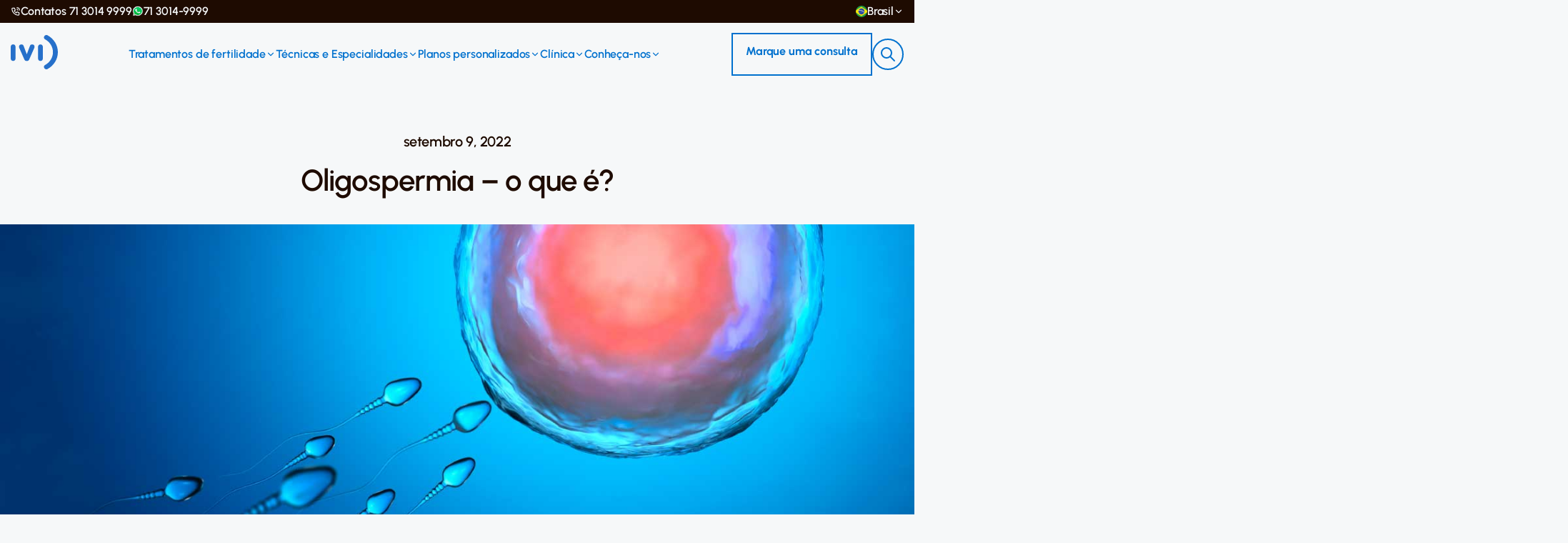

--- FILE ---
content_type: text/html; charset=UTF-8
request_url: https://ivi.net.br/blog/oligospermia/
body_size: 30863
content:
<!doctype html>
<html lang="pt-BR" class="no-js">

<head><meta charset="UTF-8"><script>if(navigator.userAgent.match(/MSIE|Internet Explorer/i)||navigator.userAgent.match(/Trident\/7\..*?rv:11/i)){var href=document.location.href;if(!href.match(/[?&]nowprocket/)){if(href.indexOf("?")==-1){if(href.indexOf("#")==-1){document.location.href=href+"?nowprocket=1"}else{document.location.href=href.replace("#","?nowprocket=1#")}}else{if(href.indexOf("#")==-1){document.location.href=href+"&nowprocket=1"}else{document.location.href=href.replace("#","&nowprocket=1#")}}}}</script><script>class RocketLazyLoadScripts{constructor(){this.v="1.2.5.1",this.triggerEvents=["keydown","mousedown","mousemove","touchmove","touchstart","touchend","wheel"],this.userEventHandler=this._triggerListener.bind(this),this.touchStartHandler=this._onTouchStart.bind(this),this.touchMoveHandler=this._onTouchMove.bind(this),this.touchEndHandler=this._onTouchEnd.bind(this),this.clickHandler=this._onClick.bind(this),this.interceptedClicks=[],this.interceptedClickListeners=[],this._interceptClickListeners(this),window.addEventListener("pageshow",e=>{this.persisted=e.persisted,this.everythingLoaded&&this._triggerLastFunctions()}),document.addEventListener("DOMContentLoaded",()=>{this._preconnect3rdParties()}),this.delayedScripts={normal:[],async:[],defer:[]},this.trash=[],this.allJQueries=[]}_addUserInteractionListener(e){if(document.hidden){e._triggerListener();return}this.triggerEvents.forEach(t=>window.addEventListener(t,e.userEventHandler,{passive:!0})),window.addEventListener("touchstart",e.touchStartHandler,{passive:!0}),window.addEventListener("mousedown",e.touchStartHandler),document.addEventListener("visibilitychange",e.userEventHandler)}_removeUserInteractionListener(){this.triggerEvents.forEach(e=>window.removeEventListener(e,this.userEventHandler,{passive:!0})),document.removeEventListener("visibilitychange",this.userEventHandler)}_onTouchStart(e){"HTML"!==e.target.tagName&&(window.addEventListener("touchend",this.touchEndHandler),window.addEventListener("mouseup",this.touchEndHandler),window.addEventListener("touchmove",this.touchMoveHandler,{passive:!0}),window.addEventListener("mousemove",this.touchMoveHandler),e.target.addEventListener("click",this.clickHandler),this._disableOtherEventListeners(e.target,!0),this._renameDOMAttribute(e.target,"onclick","rocket-onclick"),this._pendingClickStarted())}_onTouchMove(e){window.removeEventListener("touchend",this.touchEndHandler),window.removeEventListener("mouseup",this.touchEndHandler),window.removeEventListener("touchmove",this.touchMoveHandler,{passive:!0}),window.removeEventListener("mousemove",this.touchMoveHandler),e.target.removeEventListener("click",this.clickHandler),this._disableOtherEventListeners(e.target,!1),this._renameDOMAttribute(e.target,"rocket-onclick","onclick"),this._pendingClickFinished()}_onTouchEnd(){window.removeEventListener("touchend",this.touchEndHandler),window.removeEventListener("mouseup",this.touchEndHandler),window.removeEventListener("touchmove",this.touchMoveHandler,{passive:!0}),window.removeEventListener("mousemove",this.touchMoveHandler)}_onClick(e){e.target.removeEventListener("click",this.clickHandler),this._disableOtherEventListeners(e.target,!1),this._renameDOMAttribute(e.target,"rocket-onclick","onclick"),this.interceptedClicks.push(e),e.preventDefault(),e.stopPropagation(),e.stopImmediatePropagation(),this._pendingClickFinished()}_replayClicks(){window.removeEventListener("touchstart",this.touchStartHandler,{passive:!0}),window.removeEventListener("mousedown",this.touchStartHandler),this.interceptedClicks.forEach(e=>{e.target.dispatchEvent(new MouseEvent("click",{view:e.view,bubbles:!0,cancelable:!0}))})}_interceptClickListeners(e){EventTarget.prototype.addEventListenerBase=EventTarget.prototype.addEventListener,EventTarget.prototype.addEventListener=function(t,i,r){"click"!==t||e.windowLoaded||i===e.clickHandler||e.interceptedClickListeners.push({target:this,func:i,options:r}),(this||window).addEventListenerBase(t,i,r)}}_disableOtherEventListeners(e,t){this.interceptedClickListeners.forEach(i=>{i.target===e&&(t?e.removeEventListener("click",i.func,i.options):e.addEventListener("click",i.func,i.options))}),e.parentNode!==document.documentElement&&this._disableOtherEventListeners(e.parentNode,t)}_waitForPendingClicks(){return new Promise(e=>{this._isClickPending?this._pendingClickFinished=e:e()})}_pendingClickStarted(){this._isClickPending=!0}_pendingClickFinished(){this._isClickPending=!1}_renameDOMAttribute(e,t,i){e.hasAttribute&&e.hasAttribute(t)&&(event.target.setAttribute(i,event.target.getAttribute(t)),event.target.removeAttribute(t))}_triggerListener(){this._removeUserInteractionListener(this),"loading"===document.readyState?document.addEventListener("DOMContentLoaded",this._loadEverythingNow.bind(this)):this._loadEverythingNow()}_preconnect3rdParties(){let e=[];document.querySelectorAll("script[type=rocketlazyloadscript][data-rocket-src]").forEach(t=>{let i=t.getAttribute("data-rocket-src");if(i&&0!==i.indexOf("data:")){0===i.indexOf("//")&&(i=location.protocol+i);try{let r=new URL(i).origin;r!==location.origin&&e.push({src:r,crossOrigin:t.crossOrigin||"module"===t.getAttribute("data-rocket-type")})}catch(n){}}}),e=[...new Map(e.map(e=>[JSON.stringify(e),e])).values()],this._batchInjectResourceHints(e,"preconnect")}async _loadEverythingNow(){this.lastBreath=Date.now(),this._delayEventListeners(this),this._delayJQueryReady(this),this._handleDocumentWrite(),this._registerAllDelayedScripts(),this._preloadAllScripts(),await this._loadScriptsFromList(this.delayedScripts.normal),await this._loadScriptsFromList(this.delayedScripts.defer),await this._loadScriptsFromList(this.delayedScripts.async);try{await this._triggerDOMContentLoaded(),await this._pendingWebpackRequests(this),await this._triggerWindowLoad()}catch(e){console.error(e)}window.dispatchEvent(new Event("rocket-allScriptsLoaded")),this.everythingLoaded=!0,this._waitForPendingClicks().then(()=>{this._replayClicks()}),this._emptyTrash()}_registerAllDelayedScripts(){document.querySelectorAll("script[type=rocketlazyloadscript]").forEach(e=>{e.hasAttribute("data-rocket-src")?e.hasAttribute("async")&&!1!==e.async?this.delayedScripts.async.push(e):e.hasAttribute("defer")&&!1!==e.defer||"module"===e.getAttribute("data-rocket-type")?this.delayedScripts.defer.push(e):this.delayedScripts.normal.push(e):this.delayedScripts.normal.push(e)})}async _transformScript(e){if(await this._littleBreath(),!0===e.noModule&&"noModule"in HTMLScriptElement.prototype){e.setAttribute("data-rocket-status","skipped");return}return new Promise(t=>{let i;function r(){(i||e).setAttribute("data-rocket-status","executed"),t()}try{if(navigator.userAgent.indexOf("Firefox/")>0||""===navigator.vendor)i=document.createElement("script"),[...e.attributes].forEach(e=>{let t=e.nodeName;"type"!==t&&("data-rocket-type"===t&&(t="type"),"data-rocket-src"===t&&(t="src"),i.setAttribute(t,e.nodeValue))}),e.text&&(i.text=e.text),i.hasAttribute("src")?(i.addEventListener("load",r),i.addEventListener("error",function(){i.setAttribute("data-rocket-status","failed"),t()}),setTimeout(()=>{i.isConnected||t()},1)):(i.text=e.text,r()),e.parentNode.replaceChild(i,e);else{let n=e.getAttribute("data-rocket-type"),s=e.getAttribute("data-rocket-src");n?(e.type=n,e.removeAttribute("data-rocket-type")):e.removeAttribute("type"),e.addEventListener("load",r),e.addEventListener("error",function(){e.setAttribute("data-rocket-status","failed"),t()}),s?(e.removeAttribute("data-rocket-src"),e.src=s):e.src="data:text/javascript;base64,"+window.btoa(unescape(encodeURIComponent(e.text)))}}catch(a){e.setAttribute("data-rocket-status","failed"),t()}})}async _loadScriptsFromList(e){let t=e.shift();return t&&t.isConnected?(await this._transformScript(t),this._loadScriptsFromList(e)):Promise.resolve()}_preloadAllScripts(){this._batchInjectResourceHints([...this.delayedScripts.normal,...this.delayedScripts.defer,...this.delayedScripts.async],"preload")}_batchInjectResourceHints(e,t){var i=document.createDocumentFragment();e.forEach(e=>{let r=e.getAttribute&&e.getAttribute("data-rocket-src")||e.src;if(r){let n=document.createElement("link");n.href=r,n.rel=t,"preconnect"!==t&&(n.as="script"),e.getAttribute&&"module"===e.getAttribute("data-rocket-type")&&(n.crossOrigin=!0),e.crossOrigin&&(n.crossOrigin=e.crossOrigin),e.integrity&&(n.integrity=e.integrity),i.appendChild(n),this.trash.push(n)}}),document.head.appendChild(i)}_delayEventListeners(e){let t={};function i(i,r){return t[r].eventsToRewrite.indexOf(i)>=0&&!e.everythingLoaded?"rocket-"+i:i}function r(e,r){var n;!t[n=e]&&(t[n]={originalFunctions:{add:n.addEventListener,remove:n.removeEventListener},eventsToRewrite:[]},n.addEventListener=function(){arguments[0]=i(arguments[0],n),t[n].originalFunctions.add.apply(n,arguments)},n.removeEventListener=function(){arguments[0]=i(arguments[0],n),t[n].originalFunctions.remove.apply(n,arguments)}),t[e].eventsToRewrite.push(r)}function n(t,i){let r=t[i];t[i]=null,Object.defineProperty(t,i,{get:()=>r||function(){},set(n){e.everythingLoaded?r=n:t["rocket"+i]=r=n}})}r(document,"DOMContentLoaded"),r(window,"DOMContentLoaded"),r(window,"load"),r(window,"pageshow"),r(document,"readystatechange"),n(document,"onreadystatechange"),n(window,"onload"),n(window,"onpageshow")}_delayJQueryReady(e){let t;function i(t){return e.everythingLoaded?t:t.split(" ").map(e=>"load"===e||0===e.indexOf("load.")?"rocket-jquery-load":e).join(" ")}function r(r){if(r&&r.fn&&!e.allJQueries.includes(r)){r.fn.ready=r.fn.init.prototype.ready=function(t){return e.domReadyFired?t.bind(document)(r):document.addEventListener("rocket-DOMContentLoaded",()=>t.bind(document)(r)),r([])};let n=r.fn.on;r.fn.on=r.fn.init.prototype.on=function(){return this[0]===window&&("string"==typeof arguments[0]||arguments[0]instanceof String?arguments[0]=i(arguments[0]):"object"==typeof arguments[0]&&Object.keys(arguments[0]).forEach(e=>{let t=arguments[0][e];delete arguments[0][e],arguments[0][i(e)]=t})),n.apply(this,arguments),this},e.allJQueries.push(r)}t=r}r(window.jQuery),Object.defineProperty(window,"jQuery",{get:()=>t,set(e){r(e)}})}async _pendingWebpackRequests(e){let t=document.querySelector("script[data-webpack]");async function i(){return new Promise(e=>{t.addEventListener("load",e),t.addEventListener("error",e)})}t&&(await i(),await e._requestAnimFrame(),await e._pendingWebpackRequests(e))}async _triggerDOMContentLoaded(){this.domReadyFired=!0,await this._littleBreath(),document.dispatchEvent(new Event("rocket-readystatechange")),await this._littleBreath(),document.rocketonreadystatechange&&document.rocketonreadystatechange(),await this._littleBreath(),document.dispatchEvent(new Event("rocket-DOMContentLoaded")),await this._littleBreath(),window.dispatchEvent(new Event("rocket-DOMContentLoaded"))}async _triggerWindowLoad(){await this._littleBreath(),document.dispatchEvent(new Event("rocket-readystatechange")),await this._littleBreath(),document.rocketonreadystatechange&&document.rocketonreadystatechange(),await this._littleBreath(),window.dispatchEvent(new Event("rocket-load")),await this._littleBreath(),window.rocketonload&&window.rocketonload(),await this._littleBreath(),this.allJQueries.forEach(e=>e(window).trigger("rocket-jquery-load")),await this._littleBreath();let e=new Event("rocket-pageshow");e.persisted=this.persisted,window.dispatchEvent(e),await this._littleBreath(),window.rocketonpageshow&&window.rocketonpageshow({persisted:this.persisted}),this.windowLoaded=!0}_triggerLastFunctions(){document.onreadystatechange&&document.onreadystatechange(),window.onload&&window.onload(),window.onpageshow&&window.onpageshow({persisted:this.persisted})}_handleDocumentWrite(){let e=new Map;document.write=document.writeln=function(t){let i=document.currentScript;i||console.error("WPRocket unable to document.write this: "+t);let r=document.createRange(),n=i.parentElement,s=e.get(i);void 0===s&&(s=i.nextSibling,e.set(i,s));let a=document.createDocumentFragment();r.setStart(a,0),a.appendChild(r.createContextualFragment(t)),n.insertBefore(a,s)}}async _littleBreath(){Date.now()-this.lastBreath>45&&(await this._requestAnimFrame(),this.lastBreath=Date.now())}async _requestAnimFrame(){return document.hidden?new Promise(e=>setTimeout(e)):new Promise(e=>requestAnimationFrame(e))}_emptyTrash(){this.trash.forEach(e=>e.remove())}static run(){let e=new RocketLazyLoadScripts;e._addUserInteractionListener(e)}}RocketLazyLoadScripts.run();</script>
        <!-- Google Tag Manager -->
<script type="rocketlazyloadscript">(function(w,d,s,l,i){w[l]=w[l]||[];w[l].push({'gtm.start':
new Date().getTime(),event:'gtm.js'});var f=d.getElementsByTagName(s)[0],
j=d.createElement(s),dl=l!='dataLayer'?'&l='+l:'';j.async=true;j.src='https://www.googletagmanager.com/gtm.js?id='+i+dl;f.parentNode.insertBefore(j,f);
})(window,document,'script','dataLayer','GTM-KQZ58R');</script>
<!-- End Google Tag Manager -->
    
    <meta name="google-site-verification" content="kpQa6US4TkLH5UVDXCEpTfHfX9vl2nahKyTCH_m-Aq8" />

    <title>Oligospermia - o que é?</title>


    

    
        <script type="application/ld+json">
            {
                "@context": "https://schema.org",
                "@type": "BlogPosting",
                "mainEntityOfPage": {
                    "@type": "WebPage",
                    "@id": "https://ivi.net.br/blog/oligospermia/"
                },
                "headline": "Oligospermia &#8211; o que é?",
                "image": "https://ivi.net.br/wp-content/uploads/sites/5/2022/09/Blog_1400x932_03-1400x500-1.jpg",
                "datePublished": "2022-09-09T08:00:21+00:00",
                "dateModified": "2022-11-23T15:08:54+00:00",
                "publisher": {
                    "@type": "Organization",
                    "name": "IVI",
                    "logo": {
                        "@type": "ImageObject",
                        "url": "https://ivi.net.br/wp-content/themes/ivi/assets/dist/img/logo-ivi.jpg"
                    }
                },
                "author": {
                    "@type": "Organization",
                    "url": "https://ivi.net.br",
                    "name": "IVI",
                    "logo": "https://ivi.net.br/wp-content/themes/ivi/assets/dist/img/ivi-blue.svg",
                    "contactPoint": {
                        "@type": "ContactPoint",
                        "telephone": "+5571 3014 9999",
                        "contactType": "Customer service"
                    }
                },
                "description": "A oligospermia é um tipo de alteração na produção dos espermatozoides. Ela se caracteriza por uma diminuição nos espermatozoides."
            }
        </script>

    

    
    <link href="https://ivi.net.br/wp-content/themes/ivi/assets/dist/img/icons/favicon.png" rel="shortcut icon">
    <link href="https://ivi.net.br/wp-content/themes/ivi/assets/dist/img/icons/favicon_ivi.png" rel="apple-touch-icon-precomposed">

    <meta http-equiv="X-UA-Compatible" content="IE=edge,chrome=1">
    <meta name="viewport" content="width=device-width, maximum-scale=1, initial-scale=1, user-scalable=no">


    <meta name='robots' content='index, follow, max-image-preview:large, max-snippet:-1, max-video-preview:-1' />

	<!-- This site is optimized with the Yoast SEO plugin v22.5 - https://yoast.com/wordpress/plugins/seo/ -->
	<meta name="description" content="A oligospermia é um tipo de alteração na produção dos espermatozoides. Ela se caracteriza por uma diminuição nos espermatozoides." />
	<link rel="canonical" href="https://ivi.net.br/blog/oligospermia/" />
	<meta property="og:locale" content="pt_BR" />
	<meta property="og:type" content="article" />
	<meta property="og:title" content="Oligospermia - o que é?" />
	<meta property="og:description" content="A oligospermia é um tipo de alteração na produção dos espermatozoides. Ela se caracteriza por uma diminuição nos espermatozoides." />
	<meta property="og:url" content="https://ivi.net.br/blog/oligospermia/" />
	<meta property="og:site_name" content="IVI BR" />
	<meta property="article:published_time" content="2022-09-09T08:00:21+00:00" />
	<meta property="article:modified_time" content="2022-11-23T15:08:54+00:00" />
	<meta property="og:image" content="https://ivi.net.br/wp-content/uploads/sites/5/2022/09/Blog_1400x932_03-1400x500-1.jpg" />
	<meta property="og:image:width" content="1400" />
	<meta property="og:image:height" content="500" />
	<meta property="og:image:type" content="image/jpeg" />
	<meta name="author" content="Marcelo Martins" />
	<meta name="twitter:card" content="summary_large_image" />
	<meta name="twitter:label1" content="Escrito por" />
	<meta name="twitter:data1" content="Marcelo Martins" />
	<meta name="twitter:label2" content="Est. tempo de leitura" />
	<meta name="twitter:data2" content="6 minutos" />
	<!-- / Yoast SEO plugin. -->


<link rel='dns-prefetch' href='//ivi.net.br' />

		<!-- load_fonts_css -->
		<link rel="preload" as="font" type="font/woff2" fetchpriority="high" crossorigin href="https://ivi.net.br/wp-content/themes/ivi/assets/redesign/fonts/Urbanist/static/woff2/Urbanist-Light.woff2">
		<link data-minify="1" rel="stylesheet" href="https://ivi.net.br/wp-content/cache/min/5/wp-content/themes/ivi/assets/redesign/fonts/loadFonts.css?ver=1770155611">
	<link data-minify="1" rel='stylesheet' id='ivi-bannersimple-block-style-css' href='https://ivi.net.br/wp-content/cache/min/5/wp-content/themes/ivi/blocks/simple-banner/build/style-index.css?ver=1770155633' media='all' />
<link data-minify="1" rel='stylesheet' id='ivi-bannerimage-block-style-css' href='https://ivi.net.br/wp-content/cache/min/5/wp-content/themes/ivi/blocks/image-banner/build/style-index.css?ver=1770155633' media='all' />
<link data-minify="1" rel='stylesheet' id='initial-reset-css' href='https://ivi.net.br/wp-content/cache/min/5/wp-content/themes/ivi/assets/css/initial-reset.css?ver=1770155611' media='all' />
<style id='wp-emoji-styles-inline-css' type='text/css'>

	img.wp-smiley, img.emoji {
		display: inline !important;
		border: none !important;
		box-shadow: none !important;
		height: 1em !important;
		width: 1em !important;
		margin: 0 0.07em !important;
		vertical-align: -0.1em !important;
		background: none !important;
		padding: 0 !important;
	}
</style>
<style id='classic-theme-styles-inline-css' type='text/css'>
/*! This file is auto-generated */
.wp-block-button__link{color:#fff;background-color:#32373c;border-radius:9999px;box-shadow:none;text-decoration:none;padding:calc(.667em + 2px) calc(1.333em + 2px);font-size:1.125em}.wp-block-file__button{background:#32373c;color:#fff;text-decoration:none}
</style>
<style id='global-styles-inline-css' type='text/css'>
body{--wp--preset--color--black: #000000;--wp--preset--color--cyan-bluish-gray: #abb8c3;--wp--preset--color--white: #ffffff;--wp--preset--color--pale-pink: #f78da7;--wp--preset--color--vivid-red: #cf2e2e;--wp--preset--color--luminous-vivid-orange: #ff6900;--wp--preset--color--luminous-vivid-amber: #fcb900;--wp--preset--color--light-green-cyan: #7bdcb5;--wp--preset--color--vivid-green-cyan: #00d084;--wp--preset--color--pale-cyan-blue: #8ed1fc;--wp--preset--color--vivid-cyan-blue: #0693e3;--wp--preset--color--vivid-purple: #9b51e0;--wp--preset--gradient--vivid-cyan-blue-to-vivid-purple: linear-gradient(135deg,rgba(6,147,227,1) 0%,rgb(155,81,224) 100%);--wp--preset--gradient--light-green-cyan-to-vivid-green-cyan: linear-gradient(135deg,rgb(122,220,180) 0%,rgb(0,208,130) 100%);--wp--preset--gradient--luminous-vivid-amber-to-luminous-vivid-orange: linear-gradient(135deg,rgba(252,185,0,1) 0%,rgba(255,105,0,1) 100%);--wp--preset--gradient--luminous-vivid-orange-to-vivid-red: linear-gradient(135deg,rgba(255,105,0,1) 0%,rgb(207,46,46) 100%);--wp--preset--gradient--very-light-gray-to-cyan-bluish-gray: linear-gradient(135deg,rgb(238,238,238) 0%,rgb(169,184,195) 100%);--wp--preset--gradient--cool-to-warm-spectrum: linear-gradient(135deg,rgb(74,234,220) 0%,rgb(151,120,209) 20%,rgb(207,42,186) 40%,rgb(238,44,130) 60%,rgb(251,105,98) 80%,rgb(254,248,76) 100%);--wp--preset--gradient--blush-light-purple: linear-gradient(135deg,rgb(255,206,236) 0%,rgb(152,150,240) 100%);--wp--preset--gradient--blush-bordeaux: linear-gradient(135deg,rgb(254,205,165) 0%,rgb(254,45,45) 50%,rgb(107,0,62) 100%);--wp--preset--gradient--luminous-dusk: linear-gradient(135deg,rgb(255,203,112) 0%,rgb(199,81,192) 50%,rgb(65,88,208) 100%);--wp--preset--gradient--pale-ocean: linear-gradient(135deg,rgb(255,245,203) 0%,rgb(182,227,212) 50%,rgb(51,167,181) 100%);--wp--preset--gradient--electric-grass: linear-gradient(135deg,rgb(202,248,128) 0%,rgb(113,206,126) 100%);--wp--preset--gradient--midnight: linear-gradient(135deg,rgb(2,3,129) 0%,rgb(40,116,252) 100%);--wp--preset--font-size--small: 13px;--wp--preset--font-size--medium: 20px;--wp--preset--font-size--large: 36px;--wp--preset--font-size--x-large: 42px;--wp--preset--spacing--20: 0.44rem;--wp--preset--spacing--30: 0.67rem;--wp--preset--spacing--40: 1rem;--wp--preset--spacing--50: 1.5rem;--wp--preset--spacing--60: 2.25rem;--wp--preset--spacing--70: 3.38rem;--wp--preset--spacing--80: 5.06rem;--wp--preset--shadow--natural: 6px 6px 9px rgba(0, 0, 0, 0.2);--wp--preset--shadow--deep: 12px 12px 50px rgba(0, 0, 0, 0.4);--wp--preset--shadow--sharp: 6px 6px 0px rgba(0, 0, 0, 0.2);--wp--preset--shadow--outlined: 6px 6px 0px -3px rgba(255, 255, 255, 1), 6px 6px rgba(0, 0, 0, 1);--wp--preset--shadow--crisp: 6px 6px 0px rgba(0, 0, 0, 1);}:where(.is-layout-flex){gap: 0.5em;}:where(.is-layout-grid){gap: 0.5em;}body .is-layout-flow > .alignleft{float: left;margin-inline-start: 0;margin-inline-end: 2em;}body .is-layout-flow > .alignright{float: right;margin-inline-start: 2em;margin-inline-end: 0;}body .is-layout-flow > .aligncenter{margin-left: auto !important;margin-right: auto !important;}body .is-layout-constrained > .alignleft{float: left;margin-inline-start: 0;margin-inline-end: 2em;}body .is-layout-constrained > .alignright{float: right;margin-inline-start: 2em;margin-inline-end: 0;}body .is-layout-constrained > .aligncenter{margin-left: auto !important;margin-right: auto !important;}body .is-layout-constrained > :where(:not(.alignleft):not(.alignright):not(.alignfull)){max-width: var(--wp--style--global--content-size);margin-left: auto !important;margin-right: auto !important;}body .is-layout-constrained > .alignwide{max-width: var(--wp--style--global--wide-size);}body .is-layout-flex{display: flex;}body .is-layout-flex{flex-wrap: wrap;align-items: center;}body .is-layout-flex > *{margin: 0;}body .is-layout-grid{display: grid;}body .is-layout-grid > *{margin: 0;}:where(.wp-block-columns.is-layout-flex){gap: 2em;}:where(.wp-block-columns.is-layout-grid){gap: 2em;}:where(.wp-block-post-template.is-layout-flex){gap: 1.25em;}:where(.wp-block-post-template.is-layout-grid){gap: 1.25em;}.has-black-color{color: var(--wp--preset--color--black) !important;}.has-cyan-bluish-gray-color{color: var(--wp--preset--color--cyan-bluish-gray) !important;}.has-white-color{color: var(--wp--preset--color--white) !important;}.has-pale-pink-color{color: var(--wp--preset--color--pale-pink) !important;}.has-vivid-red-color{color: var(--wp--preset--color--vivid-red) !important;}.has-luminous-vivid-orange-color{color: var(--wp--preset--color--luminous-vivid-orange) !important;}.has-luminous-vivid-amber-color{color: var(--wp--preset--color--luminous-vivid-amber) !important;}.has-light-green-cyan-color{color: var(--wp--preset--color--light-green-cyan) !important;}.has-vivid-green-cyan-color{color: var(--wp--preset--color--vivid-green-cyan) !important;}.has-pale-cyan-blue-color{color: var(--wp--preset--color--pale-cyan-blue) !important;}.has-vivid-cyan-blue-color{color: var(--wp--preset--color--vivid-cyan-blue) !important;}.has-vivid-purple-color{color: var(--wp--preset--color--vivid-purple) !important;}.has-black-background-color{background-color: var(--wp--preset--color--black) !important;}.has-cyan-bluish-gray-background-color{background-color: var(--wp--preset--color--cyan-bluish-gray) !important;}.has-white-background-color{background-color: var(--wp--preset--color--white) !important;}.has-pale-pink-background-color{background-color: var(--wp--preset--color--pale-pink) !important;}.has-vivid-red-background-color{background-color: var(--wp--preset--color--vivid-red) !important;}.has-luminous-vivid-orange-background-color{background-color: var(--wp--preset--color--luminous-vivid-orange) !important;}.has-luminous-vivid-amber-background-color{background-color: var(--wp--preset--color--luminous-vivid-amber) !important;}.has-light-green-cyan-background-color{background-color: var(--wp--preset--color--light-green-cyan) !important;}.has-vivid-green-cyan-background-color{background-color: var(--wp--preset--color--vivid-green-cyan) !important;}.has-pale-cyan-blue-background-color{background-color: var(--wp--preset--color--pale-cyan-blue) !important;}.has-vivid-cyan-blue-background-color{background-color: var(--wp--preset--color--vivid-cyan-blue) !important;}.has-vivid-purple-background-color{background-color: var(--wp--preset--color--vivid-purple) !important;}.has-black-border-color{border-color: var(--wp--preset--color--black) !important;}.has-cyan-bluish-gray-border-color{border-color: var(--wp--preset--color--cyan-bluish-gray) !important;}.has-white-border-color{border-color: var(--wp--preset--color--white) !important;}.has-pale-pink-border-color{border-color: var(--wp--preset--color--pale-pink) !important;}.has-vivid-red-border-color{border-color: var(--wp--preset--color--vivid-red) !important;}.has-luminous-vivid-orange-border-color{border-color: var(--wp--preset--color--luminous-vivid-orange) !important;}.has-luminous-vivid-amber-border-color{border-color: var(--wp--preset--color--luminous-vivid-amber) !important;}.has-light-green-cyan-border-color{border-color: var(--wp--preset--color--light-green-cyan) !important;}.has-vivid-green-cyan-border-color{border-color: var(--wp--preset--color--vivid-green-cyan) !important;}.has-pale-cyan-blue-border-color{border-color: var(--wp--preset--color--pale-cyan-blue) !important;}.has-vivid-cyan-blue-border-color{border-color: var(--wp--preset--color--vivid-cyan-blue) !important;}.has-vivid-purple-border-color{border-color: var(--wp--preset--color--vivid-purple) !important;}.has-vivid-cyan-blue-to-vivid-purple-gradient-background{background: var(--wp--preset--gradient--vivid-cyan-blue-to-vivid-purple) !important;}.has-light-green-cyan-to-vivid-green-cyan-gradient-background{background: var(--wp--preset--gradient--light-green-cyan-to-vivid-green-cyan) !important;}.has-luminous-vivid-amber-to-luminous-vivid-orange-gradient-background{background: var(--wp--preset--gradient--luminous-vivid-amber-to-luminous-vivid-orange) !important;}.has-luminous-vivid-orange-to-vivid-red-gradient-background{background: var(--wp--preset--gradient--luminous-vivid-orange-to-vivid-red) !important;}.has-very-light-gray-to-cyan-bluish-gray-gradient-background{background: var(--wp--preset--gradient--very-light-gray-to-cyan-bluish-gray) !important;}.has-cool-to-warm-spectrum-gradient-background{background: var(--wp--preset--gradient--cool-to-warm-spectrum) !important;}.has-blush-light-purple-gradient-background{background: var(--wp--preset--gradient--blush-light-purple) !important;}.has-blush-bordeaux-gradient-background{background: var(--wp--preset--gradient--blush-bordeaux) !important;}.has-luminous-dusk-gradient-background{background: var(--wp--preset--gradient--luminous-dusk) !important;}.has-pale-ocean-gradient-background{background: var(--wp--preset--gradient--pale-ocean) !important;}.has-electric-grass-gradient-background{background: var(--wp--preset--gradient--electric-grass) !important;}.has-midnight-gradient-background{background: var(--wp--preset--gradient--midnight) !important;}.has-small-font-size{font-size: var(--wp--preset--font-size--small) !important;}.has-medium-font-size{font-size: var(--wp--preset--font-size--medium) !important;}.has-large-font-size{font-size: var(--wp--preset--font-size--large) !important;}.has-x-large-font-size{font-size: var(--wp--preset--font-size--x-large) !important;}
.wp-block-navigation a:where(:not(.wp-element-button)){color: inherit;}
:where(.wp-block-post-template.is-layout-flex){gap: 1.25em;}:where(.wp-block-post-template.is-layout-grid){gap: 1.25em;}
:where(.wp-block-columns.is-layout-flex){gap: 2em;}:where(.wp-block-columns.is-layout-grid){gap: 2em;}
.wp-block-pullquote{font-size: 1.5em;line-height: 1.6;}
</style>
<link rel='stylesheet' id='ez-toc-css' href='https://ivi.net.br/wp-content/plugins/easy-table-of-contents/assets/css/screen.min.css?ver=2.0.68.1' media='all' />
<style id='ez-toc-inline-css' type='text/css'>
div#ez-toc-container .ez-toc-title {font-size: 120%;}div#ez-toc-container .ez-toc-title {font-weight: 500;}div#ez-toc-container ul li {font-size: 95%;}div#ez-toc-container ul li {font-weight: 500;}div#ez-toc-container nav ul ul li {font-size: 90%;}
.ez-toc-container-direction {direction: ltr;}.ez-toc-counter ul{counter-reset: item ;}.ez-toc-counter nav ul li a::before {content: counters(item, '.', decimal) '. ';display: inline-block;counter-increment: item;flex-grow: 0;flex-shrink: 0;margin-right: .2em; float: left; }.ez-toc-widget-direction {direction: ltr;}.ez-toc-widget-container ul{counter-reset: item ;}.ez-toc-widget-container nav ul li a::before {content: counters(item, '.', decimal) '. ';display: inline-block;counter-increment: item;flex-grow: 0;flex-shrink: 0;margin-right: .2em; float: left; }
</style>
<style id='rocket-lazyload-inline-css' type='text/css'>
.rll-youtube-player{position:relative;padding-bottom:56.23%;height:0;overflow:hidden;max-width:100%;}.rll-youtube-player:focus-within{outline: 2px solid currentColor;outline-offset: 5px;}.rll-youtube-player iframe{position:absolute;top:0;left:0;width:100%;height:100%;z-index:100;background:0 0}.rll-youtube-player img{bottom:0;display:block;left:0;margin:auto;max-width:100%;width:100%;position:absolute;right:0;top:0;border:none;height:auto;-webkit-transition:.4s all;-moz-transition:.4s all;transition:.4s all}.rll-youtube-player img:hover{-webkit-filter:brightness(75%)}.rll-youtube-player .play{height:100%;width:100%;left:0;top:0;position:absolute;background:var(--wpr-bg-910ceb21-9678-45e0-a70e-904748341c24) no-repeat center;background-color: transparent !important;cursor:pointer;border:none;}
</style>
<link rel='stylesheet' id='bootstrap-style-css' href='https://ivi.net.br/wp-content/themes/ivi/assets/lib/bootstrap/4.6.2/css/bootstrap.min.css?ver=4.6.2' media='all' />
<link data-minify="1" rel='stylesheet' id='fancybox-style-css' href='https://ivi.net.br/wp-content/cache/min/5/wp-content/themes/ivi/assets/lib/fancybox/fancybox.css?ver=1770155611' media='all' />
<link rel='stylesheet' id='slick-slider-css' href='https://ivi.net.br/wp-content/themes/ivi/assets/dist/css/slick.min.css?ver=1.8.1' media='all' />
<link data-minify="1" rel='stylesheet' id='redesign-css' href='https://ivi.net.br/wp-content/cache/min/5/wp-content/themes/ivi/assets/redesign/css/styles.css?ver=1770155611' media='all' />
<link rel='stylesheet' id='block-component-styles-css' href='https://ivi.net.br/wp-content/themes/ivi/template-parts/flexible-templates/new/dist/blocks-components.min.css?ver=1761634952' media='all' />
<link rel='stylesheet' id='tpl_color_cards-css' href='https://ivi.net.br/wp-content/themes/ivi/assets/custom-styles/css/components/color-card.min.css?ver=1748945963' media='all' />
<link rel='stylesheet' id='slick-css-css' href='https://ivi.net.br/wp-content/themes/ivi/assets/css/slick.min.css?ver=1748945963' media='all' />
<script type="rocketlazyloadscript" data-rocket-type="text/javascript" data-rocket-src="https://ivi.net.br/wp-includes/js/jquery/jquery.min.js?ver=3.7.1" id="jquery-core-js"></script>
<script type="rocketlazyloadscript" data-rocket-type="text/javascript" data-rocket-src="https://ivi.net.br/wp-includes/js/jquery/jquery-migrate.min.js?ver=3.4.1" id="jquery-migrate-js"></script>
<script type="rocketlazyloadscript" data-rocket-type="text/javascript" id="jquery-js-after">
/* <![CDATA[ */
window.$ = jQuery.noConflict();
/* ]]> */
</script>
<script type="rocketlazyloadscript" data-minify="1" data-rocket-type="text/javascript" data-rocket-src="https://ivi.net.br/wp-content/cache/min/5/wp-content/themes/ivi/assets/dist/js/modernizr-custom.js?ver=1770155611" id="modernizr-js" defer></script>
<link rel="https://api.w.org/" href="https://ivi.net.br/wp-json/" /><link rel="alternate" type="application/json" href="https://ivi.net.br/wp-json/wp/v2/posts/50740" /><link rel="alternate" type="application/json+oembed" href="https://ivi.net.br/wp-json/oembed/1.0/embed?url=https%3A%2F%2Fivi.net.br%2Fblog%2Foligospermia%2F" />
<link rel="alternate" type="text/xml+oembed" href="https://ivi.net.br/wp-json/oembed/1.0/embed?url=https%3A%2F%2Fivi.net.br%2Fblog%2Foligospermia%2F&#038;format=xml" />
<noscript><style id="rocket-lazyload-nojs-css">.rll-youtube-player, [data-lazy-src]{display:none !important;}</style></noscript>
    
    <!-- Google tag (gtag.js) -->
    <script type="rocketlazyloadscript" async data-rocket-src="https://www.googletagmanager.com/gtag/js?id=AW-983359249"></script>
    <!-- Custom CSS -->
    <link data-minify="1" href="https://ivi.net.br/wp-content/cache/background-css/ivi.net.br/wp-content/cache/min/5/wp-content/themes/ivi/assets/css/app-wac.css?ver=1770155611&wpr_t=1770156539" rel="stylesheet">

    <style id="wpr-lazyload-bg-container"></style><style id="wpr-lazyload-bg-exclusion"></style>
<noscript>
<style id="wpr-lazyload-bg-nostyle">.doctor-block .doctor-image{--wpr-bg-67795eee-5db6-4a44-bc07-60c0d83b4a8f: url('https://ivi.net.br/wp-content/themes/ivi/assets/img/mask.png');}.rll-youtube-player .play{--wpr-bg-910ceb21-9678-45e0-a70e-904748341c24: url('https://ivi.net.br/wp-content/plugins/wp-rocket/assets/img/youtube.png');}</style>
</noscript>
<script type="application/javascript">const rocket_pairs = [{"selector":".doctor-block .doctor-image","style":".doctor-block .doctor-image{--wpr-bg-67795eee-5db6-4a44-bc07-60c0d83b4a8f: url('https:\/\/ivi.net.br\/wp-content\/themes\/ivi\/assets\/img\/mask.png');}","hash":"67795eee-5db6-4a44-bc07-60c0d83b4a8f","url":"https:\/\/ivi.net.br\/wp-content\/themes\/ivi\/assets\/img\/mask.png"},{"selector":".rll-youtube-player .play","style":".rll-youtube-player .play{--wpr-bg-910ceb21-9678-45e0-a70e-904748341c24: url('https:\/\/ivi.net.br\/wp-content\/plugins\/wp-rocket\/assets\/img\/youtube.png');}","hash":"910ceb21-9678-45e0-a70e-904748341c24","url":"https:\/\/ivi.net.br\/wp-content\/plugins\/wp-rocket\/assets\/img\/youtube.png"}]; const rocket_excluded_pairs = [];</script></head>

<body class="post-template-default single single-post postid-50740 single-format-standard oligospermia" data-icon-apps="https://ivi.net.br/wp-content/themes/ivi/assets/dist/img/ivi-blue.svg">

    <!-- MENU -->
    
    <script type="rocketlazyloadscript">
        jQuery(document).ready(function() {
            $("#menu-mobile-header").css("top", "0px", "!important;");
        });
    </script>

    
        
    <header class="page-header theme-light  ">
            

<div class="preheader background-dark">
    <div class="container container-sm-macro">
        <div class="row">
            <div class="col-12">
                <div class="preheader__wrapper">
                    <div class="contact-slot d-none d-md-inline-flex">
                        <a class="permalink light">
                            <svg xmlns="http://www.w3.org/2000/svg" class=" icon icon-tabler icon-tabler-phone-call svg-size-xs" width="24" height="24" viewBox="0 0 24 24" stroke-width="2" stroke="currentColor" fill="none" stroke-linecap="round" stroke-linejoin="round">
  <path stroke="none" d="M0 0h24v24H0z" fill="none"/>
  <path d="M5 4h4l2 5l-2.5 1.5a11 11 0 0 0 5 5l1.5 -2.5l5 2v4a2 2 0 0 1 -2 2a16 16 0 0 1 -15 -15a2 2 0 0 1 2 -2" />
  <path d="M15 7a2 2 0 0 1 2 2" />
  <path d="M15 3a6 6 0 0 1 6 6" />
</svg>


                            Contatos 71 3014 9999  <a href="https://wa.me/557130149999" target="_blank" class="permalink light"> <i class="icon-whatsapp"></i>  71 3014-9999 </a>                        </a>
                    </div>
                    <div class="user-slot">
                                                    <div></div>
                                                <div class="language-selector">
        <div class="dropdown">
        <a href="#" class="permalink light" data-toggle="dropdown">
            <img src="data:image/svg+xml,%3Csvg%20xmlns='http://www.w3.org/2000/svg'%20viewBox='0%200%2016%2016'%3E%3C/svg%3E" alt="" width="16" height="16" data-lazy-src="https://ivi.net.br/wp-content/themes/ivi/img/flags/br.svg"><noscript><img src="https://ivi.net.br/wp-content/themes/ivi/img/flags/br.svg" alt="" width="16" height="16"></noscript>Brasil            <svg xmlns="http://www.w3.org/2000/svg" class=" icon icon-tabler icon-tabler-chevron-down svg-size-xs" width="24" height="24" viewBox="0 0 24 24" stroke-width="2" stroke="currentColor" fill="none" stroke-linecap="round" stroke-linejoin="round">
  <path stroke="none" d="M0 0h24v24H0z" fill="none"/>
  <path d="M6 9l6 6l6 -6" />
</svg>


        </a>
        <div class="dropdown-menu dropdown-menu-right">
                                    <a class="dropdown-item permalink disabled" href="https://ivi.net.br">
                            <img src="data:image/svg+xml,%3Csvg%20xmlns='http://www.w3.org/2000/svg'%20viewBox='0%200%2016%2016'%3E%3C/svg%3E" alt="" width="16" height="16" data-lazy-src="https://ivi.net.br/wp-content/themes/ivi/img/flags/br.svg"><noscript><img src="https://ivi.net.br/wp-content/themes/ivi/img/flags/br.svg" alt="" width="16" height="16"></noscript>Brasil                        </a>
                                                <a class="dropdown-item permalink " href="https://ivinet.cl">
                            <img src="data:image/svg+xml,%3Csvg%20xmlns='http://www.w3.org/2000/svg'%20viewBox='0%200%2016%2016'%3E%3C/svg%3E" alt="" width="16" height="16" data-lazy-src="https://ivinet.cl/wp-content/themes/ivi/img/flags/cl.svg"><noscript><img src="https://ivinet.cl/wp-content/themes/ivi/img/flags/cl.svg" alt="" width="16" height="16"></noscript>Chile                        </a>
                                                <a class="dropdown-item permalink " href="https://ivi-fruchtbarkeit.de">
                            <img src="data:image/svg+xml,%3Csvg%20xmlns='http://www.w3.org/2000/svg'%20viewBox='0%200%2016%2016'%3E%3C/svg%3E" alt="" width="16" height="16" data-lazy-src="https://ivi-fruchtbarkeit.de/wp-content/themes/ivi/img/flags/de.svg"><noscript><img src="https://ivi-fruchtbarkeit.de/wp-content/themes/ivi/img/flags/de.svg" alt="" width="16" height="16"></noscript>Deutschland                        </a>
                                                <a class="dropdown-item permalink " href="https://ivi.es">
                            <img src="data:image/svg+xml,%3Csvg%20xmlns='http://www.w3.org/2000/svg'%20viewBox='0%200%2016%2016'%3E%3C/svg%3E" alt="" width="16" height="16" data-lazy-src="https://ivi.es/wp-content/themes/ivi/img/flags/es.svg"><noscript><img src="https://ivi.es/wp-content/themes/ivi/img/flags/es.svg" alt="" width="16" height="16"></noscript>España                        </a>
                                                <a class="dropdown-item permalink " href="https://ivi-fertilite.fr">
                            <img src="data:image/svg+xml,%3Csvg%20xmlns='http://www.w3.org/2000/svg'%20viewBox='0%200%2016%2016'%3E%3C/svg%3E" alt="" width="16" height="16" data-lazy-src="https://ivi-fertilite.fr/wp-content/themes/ivi/img/flags/fr.svg"><noscript><img src="https://ivi-fertilite.fr/wp-content/themes/ivi/img/flags/fr.svg" alt="" width="16" height="16"></noscript>France                        </a>
                                                <a class="dropdown-item permalink " href="https://ivi-fertility.com">
                            <img src="data:image/svg+xml,%3Csvg%20xmlns='http://www.w3.org/2000/svg'%20viewBox='0%200%2016%2016'%3E%3C/svg%3E" alt="" width="16" height="16" data-lazy-src="https://ivi-fertility.com/wp-content/themes/ivi/img/flags/eu.svg"><noscript><img src="https://ivi-fertility.com/wp-content/themes/ivi/img/flags/eu.svg" alt="" width="16" height="16"></noscript>International                        </a>
                                                <a class="dropdown-item permalink " href="https://ivitalia.it">
                            <img src="data:image/svg+xml,%3Csvg%20xmlns='http://www.w3.org/2000/svg'%20viewBox='0%200%2016%2016'%3E%3C/svg%3E" alt="" width="16" height="16" data-lazy-src="https://ivitalia.it/wp-content/themes/ivi/img/flags/it.svg"><noscript><img src="https://ivitalia.it/wp-content/themes/ivi/img/flags/it.svg" alt="" width="16" height="16"></noscript>Italia                        </a>
                                                <a class="dropdown-item permalink " href="https://ivi.com.pa">
                            <img src="data:image/svg+xml,%3Csvg%20xmlns='http://www.w3.org/2000/svg'%20viewBox='0%200%2016%2016'%3E%3C/svg%3E" alt="" width="16" height="16" data-lazy-src="https://ivi.com.pa/wp-content/themes/ivi/img/flags/pa.svg"><noscript><img src="https://ivi.com.pa/wp-content/themes/ivi/img/flags/pa.svg" alt="" width="16" height="16"></noscript>Panamá                        </a>
                                                <a class="dropdown-item permalink " href="https://ivi.pt">
                            <img src="data:image/svg+xml,%3Csvg%20xmlns='http://www.w3.org/2000/svg'%20viewBox='0%200%2016%2016'%3E%3C/svg%3E" alt="" width="16" height="16" data-lazy-src="https://ivi.pt/wp-content/themes/ivi/img/flags/pt.svg"><noscript><img src="https://ivi.pt/wp-content/themes/ivi/img/flags/pt.svg" alt="" width="16" height="16"></noscript>Portugal                        </a>
                                                <a class="dropdown-item permalink " href="https://ivi-fertility.ru">
                            <img src="data:image/svg+xml,%3Csvg%20xmlns='http://www.w3.org/2000/svg'%20viewBox='0%200%2016%2016'%3E%3C/svg%3E" alt="" width="16" height="16" data-lazy-src="https://ivi-fertility.ru/wp-content/themes/ivi/img/flags/ru.svg"><noscript><img src="https://ivi-fertility.ru/wp-content/themes/ivi/img/flags/ru.svg" alt="" width="16" height="16"></noscript>Russia                        </a>
                                                <a class="dropdown-item permalink " href="https://www.ivi.uk">
                            <img src="data:image/svg+xml,%3Csvg%20xmlns='http://www.w3.org/2000/svg'%20viewBox='0%200%2016%2016'%3E%3C/svg%3E" alt="" width="16" height="16" data-lazy-src="https://www.ivi.uk/wp-content/themes/ivi/img/flags/uk.svg"><noscript><img src="https://www.ivi.uk/wp-content/themes/ivi/img/flags/uk.svg" alt="" width="16" height="16"></noscript>UK                        </a>
                                </div>
    </div>
</div>                    </div>
                </div>
            </div>
        </div>
    </div>
</div>    
    
    
    <div class="page-header__wrapper">
        <div class="container container-sm-macro">
            <div class="row align-items-center justify-content-between justify-content-md-around">
                <div class="col-auto">
                    <div class="header-slot brand-info">
                        <a class="d-flex d-md-inline-block" href="https://ivi.net.br">
                            <picture class="logo-wrapper">
                                                                <img data-theme-light="https://ivi.net.br/wp-content/themes/ivi/assets/dist/img/ivi-light.svg" data-theme-dark="https://ivi.net.br/wp-content/themes/ivi/assets/dist/img/ivi-blue.svg" src="https://ivi.net.br/wp-content/themes/ivi/assets/dist/img/ivi-blue.svg" alt="IVI BR">
                            </picture>
                        </a>
                    </div>
                </div>
                <div class="col px-0 d-none d-md-block">
                    
    <nav id="ivi-main-menu"    class="menu custom-menu d-flex flex-wrap w-100 main-menu inline-menu">
      
              <ul class="menu-wrapper w-100 accent">
                      <li class="parent-menu menu-accordion ">
                              <button class=" accent nav-link collapsed" type="button" data-toggle="collapse" data-target="#menu-51714" aria-expanded="false" aria-controls="menu-51714">
                                <a class=" accent nav-link"
                  href="javascript:void(0);"
                                    title="Tratamentos de fertilidade"                                  >
                  Tratamentos de fertilidade                                      <svg xmlns="http://www.w3.org/2000/svg" class=" icon icon-tabler icon-tabler-chevron-down svg-size-xs" width="24" height="24" viewBox="0 0 24 24" stroke-width="2" stroke="currentColor" fill="none" stroke-linecap="round" stroke-linejoin="round">
  <path stroke="none" d="M0 0h24v24H0z" fill="none"/>
  <path d="M6 9l6 6l6 -6" />
</svg>


                                  </a>
                                </button>
                <div class="menu-panel collapse" id="menu-51714" data-collapse="#menu-51714" data-parent="#ivi-main-menu">
                  <div class="container">
                    <div class="row">
                      <div class="col">
                        <ul class="subnav row">
                                                      <li class="col-6 col-md-4 col-lg-3 mb-1 ">
                              <div class="menu-subitem">

                              
                                                                  <p class="subnav-title title-tag size-xl">REPRODUÇÃO ASSISTIDA</p>
                                
                                                                  <ul class="subitem-nav">
                                                                          <li class="subnav-item">
                                        <a class="nav-link " 
                                          href="https://ivi.net.br/tratamentos-reproducao-assistida/inseminacao-artificial/" 
                                                                                    title="Inseminação Artificial (IA)"                                                                                  >
                                          Inseminação Artificial (IA)                                        </a>
                                      </li>
                                                                          <li class="subnav-item">
                                        <a class="nav-link " 
                                          href="https://ivi.net.br/tratamentos-reproducao-assistida/fertilizacao-in-vitro/" 
                                                                                    title="Fertilização In Vitro (FIV)"                                                                                  >
                                          Fertilização In Vitro (FIV)                                        </a>
                                      </li>
                                                                          <li class="subnav-item">
                                        <a class="nav-link " 
                                          href="https://ivi.net.br/tratamentos-reproducao-assistida/doacao-de-ovulos/" 
                                                                                    title="Ovodoação"                                                                                  >
                                          Ovodoação                                        </a>
                                      </li>
                                                                          <li class="subnav-item">
                                        <a class="nav-link " 
                                          href="https://ivi.net.br/tratamentos-reproducao-assistida/metodo-ropa/" 
                                                                                    title="Método ROPA"                                                                                  >
                                          Método ROPA                                        </a>
                                      </li>
                                                                          <li class="subnav-item">
                                        <a class="nav-link " 
                                          href="https://ivi.net.br/tratamentos-reproducao-assistida/reproducao-de-alta-complexidade/" 
                                                                                    title="Alta Complexidade"                                                                                  >
                                          Alta Complexidade                                        </a>
                                      </li>
                                                                          <li class="subnav-item">
                                        <a class="nav-link " 
                                          href="https://ivi.net.br/tratamentos-reproducao-assistida/preserva/" 
                                                                                    title="Preservação da fertilidade"                                                                                  >
                                          Preservação da fertilidade                                        </a>
                                      </li>
                                                                      </ul>
                                
                              </div>
                            </li>
                                                      <li class="col-6 col-md-4 col-lg-3 mb-1 ">
                              <div class="menu-subitem">

                              
                                                                  <p class="subnav-title title-tag size-xl">Os nossos resultados</p>
                                
                                                                  <ul class="subitem-nav">
                                                                          <li class="subnav-item">
                                        <a class="nav-link txt-sup" 
                                          href="https://ivi.net.br/perguntas-frequentes/taxas-de-sucesso/" 
                                                                                    title="Taxas de Sucesso"                                                                                  >
                                          Taxas de Sucesso                                        </a>
                                      </li>
                                                                      </ul>
                                
                              </div>
                            </li>
                                                      <li class="col-6 col-md-4 col-lg-3 mb-1 ">
                              <div class="menu-subitem">

                              
                                                                  <p class="subnav-title title-tag size-xl">ESCLAREÇA AS SUAS DÚVIDAS</p>
                                
                                                                  <ul class="subitem-nav">
                                                                          <li class="subnav-item">
                                        <a class="nav-link listStyleMenu" 
                                          href="https://ivi.net.br/perguntas-frequentes/causas-da-infertilidade/" 
                                                                                    title="Causas da infertilidade"                                                                                  >
                                          Causas da infertilidade                                        </a>
                                      </li>
                                                                          <li class="subnav-item">
                                        <a class="nav-link listStyleMenu" 
                                          href="https://ivi.net.br/perguntas-frequentes/primeira-visita/" 
                                                                                    title="Primeira visita"                                                                                  >
                                          Primeira visita                                        </a>
                                      </li>
                                                                          <li class="subnav-item">
                                        <a class="nav-link " 
                                          href="https://ivi.net.br/fertility-day-on-demand/" 
                                                                                                                                                                      >
                                          Fertility Day: Eventos online                                        </a>
                                      </li>
                                                                          <li class="subnav-item">
                                        <a class="nav-link mega-toggle-link" 
                                          href="https://ivi.net.br/eventos-ivi-salvador/" 
                                                                                    title="Eventos IVI"                                                                                  >
                                          Eventos IVI                                        </a>
                                      </li>
                                                                          <li class="subnav-item">
                                        <a class="nav-link listStyleMenu" 
                                          href="https://ivi.net.br/perguntas-frequentes/qualidade-e-melhoria-continua/" 
                                                                                    title="Qualidade e melhoria contínua"                                                                                  >
                                          Qualidade e melhoria contínua                                        </a>
                                      </li>
                                                                          <li class="subnav-item">
                                        <a class="nav-link listStyleMenu" 
                                          href="https://ivi.net.br/perguntas-frequentes/baixe-gratis-o-guia-para-tentantes/" 
                                                                                    title="Baixe grátis o Guia para Tentantes"                                                                                  >
                                          Baixe grátis o Guia para Tentantes                                        </a>
                                      </li>
                                                                          <li class="subnav-item">
                                        <a class="nav-link listStyleMenu" 
                                          href="https://ivi.net.br/perguntas-frequentes/patologias/" 
                                                                                    title="Patologias"                                                                                  >
                                          Patologias                                        </a>
                                      </li>
                                                                      </ul>
                                
                              </div>
                            </li>
                                                  </ul>
                      </div>
                    </div>
                  </div>

                </div>
                          </li>

                      <li class="parent-menu menu-accordion ">
                              <button class=" accent nav-link collapsed" type="button" data-toggle="collapse" data-target="#menu-51716" aria-expanded="false" aria-controls="menu-51716">
                                <a class=" accent nav-link"
                  href="javascript:void(0);"
                                    title="Técnicas e Especialidades"                                  >
                  Técnicas e Especialidades                                      <svg xmlns="http://www.w3.org/2000/svg" class=" icon icon-tabler icon-tabler-chevron-down svg-size-xs" width="24" height="24" viewBox="0 0 24 24" stroke-width="2" stroke="currentColor" fill="none" stroke-linecap="round" stroke-linejoin="round">
  <path stroke="none" d="M0 0h24v24H0z" fill="none"/>
  <path d="M6 9l6 6l6 -6" />
</svg>


                                  </a>
                                </button>
                <div class="menu-panel collapse" id="menu-51716" data-collapse="#menu-51716" data-parent="#ivi-main-menu">
                  <div class="container">
                    <div class="row">
                      <div class="col">
                        <ul class="subnav row">
                                                      <li class="col-6 col-md-4 col-lg-3 mb-1 ">
                              <div class="menu-subitem">

                              
                                                                  <p class="subnav-title title-tag size-xl">TÉCNICAS AVANÇADAS</p>
                                
                                                                  <ul class="subitem-nav">
                                                                          <li class="subnav-item">
                                        <a class="nav-link " 
                                          href="https://ivi.net.br/tratamentos-reproducao-assistida/vitrificacion-de-ovocitos/" 
                                                                                    title="Vitrificação de óvulos"                                                                                  >
                                          Vitrificação de óvulos                                        </a>
                                      </li>
                                                                          <li class="subnav-item">
                                        <a class="nav-link " 
                                          href="https://ivi.net.br/tratamentos-reproducao-assistida/doacao-de-semen/" 
                                                                                    title="Banco de Sêmen"                                                                                  >
                                          Banco de Sêmen                                        </a>
                                      </li>
                                                                          <li class="subnav-item">
                                        <a class="nav-link " 
                                          href="https://ivi.net.br/tratamentos-reproducao-assistida/icsi/" 
                                                                                    title="ICSI (Injeção Intracitoplasmática de espermatozoides)"                                                                                  >
                                          ICSI                                        </a>
                                      </li>
                                                                          <li class="subnav-item">
                                        <a class="nav-link " 
                                          href="https://ivi.net.br/tratamentos-reproducao-assistida/ivi-regenera/" 
                                                                                    title="IVI Regenera (PRGF)"                                                                                  >
                                          IVI Regenera (PRGF)                                        </a>
                                      </li>
                                                                          <li class="subnav-item">
                                        <a class="nav-link " 
                                          href="https://ivi.net.br/matcher/" 
                                                                                    title="MATCHER"                                                                                  >
                                          MATCHER                                        </a>
                                      </li>
                                                                      </ul>
                                
                              </div>
                            </li>
                                                      <li class="col-6 col-md-4 col-lg-3 mb-1 ">
                              <div class="menu-subitem">

                              
                                                                                                    <a class="hulk subnav-title title-tag size-xl d-block text-color-dark " 
                                    href="https://ivi.net.br/unidades/" 
                                                                        title="ESPECIALIDADES MÉDICAS"                                                                      >
                                    ESPECIALIDADES MÉDICAS                                  </a>
                                
                                                                  <ul class="subitem-nav">
                                                                          <li class="subnav-item">
                                        <a class="nav-link " 
                                          href="https://ivi.net.br/unidades/genetica/" 
                                                                                    title="Genética"                                                                                  >
                                          Genética                                        </a>
                                      </li>
                                                                      </ul>
                                
                              </div>
                            </li>
                                                      <li class="col-6 col-md-4 col-lg-3 mb-1 ">
                              <div class="menu-subitem">

                              
                                                                  <p class="subnav-title title-tag size-xl">TEST GENÉTICOS</p>
                                
                                                                  <ul class="subitem-nav">
                                                                          <li class="subnav-item">
                                        <a class="nav-link " 
                                          href="https://ivi.net.br/tratamentos-reproducao-assistida/pgd-pgt/" 
                                                                                    title="DGP (Diagnóstico Genético Pré-Implantacional)"                                                                                  >
                                          DGP (Diagnóstico Genético Pré-Implantacional)                                        </a>
                                      </li>
                                                                          <li class="subnav-item">
                                        <a class="nav-link " 
                                          href="https://ivi.net.br/tratamentos-reproducao-assistida/tcg-547/" 
                                                                                    title="TCG 547 (Teste de Compatibilidade Genética)"                                                                                  >
                                          TCG 547                                        </a>
                                      </li>
                                                                      </ul>
                                
                              </div>
                            </li>
                                                  </ul>
                      </div>
                    </div>
                  </div>

                </div>
                          </li>

                      <li class="parent-menu menu-accordion ">
                              <button class=" accent nav-link collapsed" type="button" data-toggle="collapse" data-target="#menu-51721" aria-expanded="false" aria-controls="menu-51721">
                                <a class=" accent nav-link"
                  href="javascript:void(0);"
                                    title="Planos personalizados"                                  >
                  Planos personalizados                                      <svg xmlns="http://www.w3.org/2000/svg" class=" icon icon-tabler icon-tabler-chevron-down svg-size-xs" width="24" height="24" viewBox="0 0 24 24" stroke-width="2" stroke="currentColor" fill="none" stroke-linecap="round" stroke-linejoin="round">
  <path stroke="none" d="M0 0h24v24H0z" fill="none"/>
  <path d="M6 9l6 6l6 -6" />
</svg>


                                  </a>
                                </button>
                <div class="menu-panel collapse" id="menu-51721" data-collapse="#menu-51721" data-parent="#ivi-main-menu">
                  <div class="container">
                    <div class="row">
                      <div class="col">
                        <ul class="subnav row">
                                                      <li class="col-6 col-md-4 col-lg-3 mb-1 ">
                              <div class="menu-subitem">

                              
                                                                                                    <a class=" subnav-title title-tag size-xl d-block text-color-dark " 
                                    href="https://ivi.net.br/plano-ivi-con-voce/" 
                                                                        title="PLANOS"                                                                      >
                                    PLANOS                                  </a>
                                
                                                                  <ul class="subitem-nav">
                                                                          <li class="subnav-item">
                                        <a class="nav-link " 
                                          href="https://ivi.net.br/plano-ivi-con-voce/" 
                                                                                    title="Plano IVI com você"                                                                                  >
                                          Plano IVI com você                                        </a>
                                      </li>
                                                                      </ul>
                                
                              </div>
                            </li>
                                                      <li class="col-6 col-md-4 col-lg-3 mb-1 ">
                              <div class="menu-subitem">

                              
                                                                                                    <a class="mega-toggle-link subnav-title title-tag size-xl d-block text-color-dark " 
                                    href="https://ivi.net.br/qual-e-seu-projeto-de-familia/" 
                                                                        title="Projeto de familia"                                                                      >
                                    Projeto de familia                                  </a>
                                
                                                                  <ul class="subitem-nav">
                                                                          <li class="subnav-item">
                                        <a class="nav-link " 
                                          href="https://ivi.net.br/qual-e-seu-projeto-de-familia/quero-ser-mae/" 
                                                                                    title="Mãe"                                                                                  >
                                          Mãe                                        </a>
                                      </li>
                                                                          <li class="subnav-item">
                                        <a class="nav-link " 
                                          href="https://ivi.net.br/qual-e-seu-projeto-de-familia/mae-e-mae/" 
                                                                                    title="Mãe e Mãe"                                                                                  >
                                          Mãe e Mãe                                        </a>
                                      </li>
                                                                          <li class="subnav-item">
                                        <a class="nav-link " 
                                          href="https://ivi.net.br/qual-e-seu-projeto-de-familia/mae-e-pai/" 
                                                                                    title="Mãe e Pai"                                                                                  >
                                          Mãe e Pai                                        </a>
                                      </li>
                                                                          <li class="subnav-item">
                                        <a class="nav-link " 
                                          href="https://ivi.net.br/qual-e-seu-projeto-de-familia/prorrogar-a-maternidade/" 
                                                                                    title="Eu Decido Quando"                                                                                  >
                                          Eu Decido Quando                                        </a>
                                      </li>
                                                                          <li class="subnav-item">
                                        <a class="nav-link " 
                                          href="https://ivi.net.br/tratamentos-reproducao-assistida/pai-e-papai/" 
                                                                                    title="Pai e Papai"                                                                                  >
                                          Pai e Papai                                        </a>
                                      </li>
                                                                      </ul>
                                
                              </div>
                            </li>
                                                  </ul>
                      </div>
                    </div>
                  </div>

                </div>
                          </li>

                      <li class="parent-menu menu-accordion ">
                              <button class=" accent nav-link collapsed" type="button" data-toggle="collapse" data-target="#menu-51761" aria-expanded="false" aria-controls="menu-51761">
                                <a class=" accent nav-link"
                  href="javascript:void(0);"
                                    title="Clínica"                                  >
                  Clínica                                      <svg xmlns="http://www.w3.org/2000/svg" class=" icon icon-tabler icon-tabler-chevron-down svg-size-xs" width="24" height="24" viewBox="0 0 24 24" stroke-width="2" stroke="currentColor" fill="none" stroke-linecap="round" stroke-linejoin="round">
  <path stroke="none" d="M0 0h24v24H0z" fill="none"/>
  <path d="M6 9l6 6l6 -6" />
</svg>


                                  </a>
                                </button>
                <div class="menu-panel collapse" id="menu-51761" data-collapse="#menu-51761" data-parent="#ivi-main-menu">
                  <div class="container">
                    <div class="row">
                      <div class="col">
                        <ul class="subnav row">
                                                      <li class="col-6 col-md-4 col-lg-3 mb-1 ">
                              <div class="menu-subitem">

                              
                                                                  <p class="subnav-title title-tag size-xl">IVI Brasil</p>
                                
                                                                  <ul class="subitem-nav">
                                                                          <li class="subnav-item">
                                        <a class="nav-link " 
                                          href="https://ivi.net.br/clinicas/salvador-de-bahia/" 
                                                                                    title="Salvador"                                                                                  >
                                          Salvador                                        </a>
                                      </li>
                                                                      </ul>
                                
                              </div>
                            </li>
                                                  </ul>
                      </div>
                    </div>
                  </div>

                </div>
                          </li>

                      <li class="parent-menu menu-accordion ">
                              <button class=" accent nav-link collapsed" type="button" data-toggle="collapse" data-target="#menu-51717" aria-expanded="false" aria-controls="menu-51717">
                                <a class=" accent nav-link"
                  href="javascript:void(0);"
                                    title="Conheça-nos"                                  >
                  Conheça-nos                                      <svg xmlns="http://www.w3.org/2000/svg" class=" icon icon-tabler icon-tabler-chevron-down svg-size-xs" width="24" height="24" viewBox="0 0 24 24" stroke-width="2" stroke="currentColor" fill="none" stroke-linecap="round" stroke-linejoin="round">
  <path stroke="none" d="M0 0h24v24H0z" fill="none"/>
  <path d="M6 9l6 6l6 -6" />
</svg>


                                  </a>
                                </button>
                <div class="menu-panel collapse" id="menu-51717" data-collapse="#menu-51717" data-parent="#ivi-main-menu">
                  <div class="container">
                    <div class="row">
                      <div class="col">
                        <ul class="subnav row">
                                                      <li class="col-6 col-md-4 col-lg-3 mb-1 ">
                              <div class="menu-subitem">

                              
                                                                  <p class="subnav-title title-tag size-xl">Especialistas</p>
                                
                                                                  <ul class="subitem-nav">
                                                                          <li class="subnav-item">
                                        <a class="nav-link txt-sup" 
                                          href="https://ivi.net.br/especialistas/" 
                                                                                    title="Equipa médica"                                                                                  >
                                          Equipa médica                                        </a>
                                      </li>
                                                                      </ul>
                                
                              </div>
                            </li>
                                                      <li class="col-6 col-md-4 col-lg-3 mb-1 ">
                              <div class="menu-subitem">

                              
                                                                  <p class="subnav-title title-tag size-xl">Conteúdo</p>
                                
                                                                  <ul class="subitem-nav">
                                                                          <li class="subnav-item">
                                        <a class="nav-link mega-toggle-link" 
                                          href="https://ivi.net.br/blog/" 
                                                                                    title="Blog"                                                                                  >
                                          Blog                                        </a>
                                      </li>
                                                                          <li class="subnav-item">
                                        <a class="nav-link " 
                                          href="https://ivi.net.br/notas/" 
                                                                                    title="Pautas para imprensa"                                                                                  >
                                          Pautas para imprensa                                        </a>
                                      </li>
                                                                      </ul>
                                
                              </div>
                            </li>
                                                  </ul>
                      </div>
                    </div>
                  </div>

                </div>
                          </li>

                  </ul>
          </nav>
                </div>
                <div class="col-auto">
                    <div class="header-slot user-info">
                        <a id="appointmentCta" href="https://ivi.net.br/agendar-consulta/" class="button contained size-md accent">Marque uma consulta</a>
                        		<a href="https://ivi.net.br/busca-ivi/" type="submit" id="searchsubmit" class="icon-button text-button size-sm accent">
			<svg xmlns="http://www.w3.org/2000/svg" class="icon icon-tabler icon-tabler-search" width="24" height="24" viewBox="0 0 24 24" stroke-width="2" stroke="currentColor" fill="none" stroke-linecap="round" stroke-linejoin="round">
  <path stroke="none" d="M0 0h24v24H0z" fill="none"/>
  <path d="M10 10m-7 0a7 7 0 1 0 14 0a7 7 0 1 0 -14 0" />
  <path d="M21 21l-6 -6" />
</svg>


		</a>
	                        <div id="menu-toggler" class="icon-button size-sm text-button d-md-none accent"
                        data-toggle="collapse" data-target="#menu-builder-mobile">
                            <svg xmlns="http://www.w3.org/2000/svg" class="icon icon-tabler icon-tabler-menu-2" width="24" height="24" viewBox="0 0 24 24" stroke-width="2" stroke="currentColor" fill="none" stroke-linecap="round" stroke-linejoin="round">
  <path stroke="none" d="M0 0h24v24H0z" fill="none"/>
  <path d="M4 6l16 0" />
  <path d="M4 12l16 0" />
  <path d="M4 18l16 0" />
</svg>


                        </div>
                    </div>
                </div>
            </div>
        </div>
    </div>

</header>

<script src="https://ivi.net.br/wp-content/themes/ivi/assets/js/header/header.no-defer.js"></script>

<div class="collapse" id="menu-builder-mobile">
    <div class="menu-builder-mobile__fixed d-block d-md-none w-100 container-fluid">
        
<nav id="ivi-main-menu-mobile" class="main-menu ">

  
  <div class="accordion accent">
          <div class="card parent-menu menu-accordion ">

        
          <div class="card-header">
            <button class=" accent nav-link collapsed w-100" type="button" data-toggle="collapse" data-target="#menu-mobile-51714" aria-expanded="false" aria-controls="menu-mobile-51714">
  
              <a class=" accent nav-link" href="javascript:void(0);" >
                Tratamentos de fertilidade                <svg xmlns="http://www.w3.org/2000/svg" class=" icon icon-tabler icon-tabler-chevron-down svg-size-xs" width="24" height="24" viewBox="0 0 24 24" stroke-width="2" stroke="currentColor" fill="none" stroke-linecap="round" stroke-linejoin="round">
  <path stroke="none" d="M0 0h24v24H0z" fill="none"/>
  <path d="M6 9l6 6l6 -6" />
</svg>


              </a>
  
            </button>
          </div>

          <div class="menu-panel collapse" id="menu-mobile-51714" data-collapse="#menu-mobile-51714" data-parent="#ivi-main-menu-mobile">
            <div class="card-body">
              <ul class="subnav">
                                  <li class="menu-subitem ">
                                          <p class="subnav-title title-tag size-xl">REPRODUÇÃO ASSISTIDA</p>
                                                              <ul class="subitem-nav">
                                                  <li class="subnav-item">
                            <a class="nav-link "
                              href="https://ivi.net.br/tratamentos-reproducao-assistida/inseminacao-artificial/"
                                                            title="Inseminação Artificial (IA)"                                                          >
                              Inseminação Artificial (IA)                            </a>
                          </li>
                                                  <li class="subnav-item">
                            <a class="nav-link "
                              href="https://ivi.net.br/tratamentos-reproducao-assistida/fertilizacao-in-vitro/"
                                                            title="Fertilização In Vitro (FIV)"                                                          >
                              Fertilização In Vitro (FIV)                            </a>
                          </li>
                                                  <li class="subnav-item">
                            <a class="nav-link "
                              href="https://ivi.net.br/tratamentos-reproducao-assistida/doacao-de-ovulos/"
                                                            title="Ovodoação"                                                          >
                              Ovodoação                            </a>
                          </li>
                                                  <li class="subnav-item">
                            <a class="nav-link "
                              href="https://ivi.net.br/tratamentos-reproducao-assistida/metodo-ropa/"
                                                            title="Método ROPA"                                                          >
                              Método ROPA                            </a>
                          </li>
                                                  <li class="subnav-item">
                            <a class="nav-link "
                              href="https://ivi.net.br/tratamentos-reproducao-assistida/reproducao-de-alta-complexidade/"
                                                            title="Alta Complexidade"                                                          >
                              Alta Complexidade                            </a>
                          </li>
                                                  <li class="subnav-item">
                            <a class="nav-link "
                              href="https://ivi.net.br/tratamentos-reproducao-assistida/preserva/"
                                                            title="Preservação da fertilidade"                                                          >
                              Preservação da fertilidade                            </a>
                          </li>
                                              </ul>
                                      </li>
                                  <li class="menu-subitem ">
                                          <p class="subnav-title title-tag size-xl">Os nossos resultados</p>
                                                              <ul class="subitem-nav">
                                                  <li class="subnav-item">
                            <a class="nav-link txt-sup"
                              href="https://ivi.net.br/perguntas-frequentes/taxas-de-sucesso/"
                                                            title="Taxas de Sucesso"                                                          >
                              Taxas de Sucesso                            </a>
                          </li>
                                              </ul>
                                      </li>
                                  <li class="menu-subitem ">
                                          <p class="subnav-title title-tag size-xl">ESCLAREÇA AS SUAS DÚVIDAS</p>
                                                              <ul class="subitem-nav">
                                                  <li class="subnav-item">
                            <a class="nav-link listStyleMenu"
                              href="https://ivi.net.br/perguntas-frequentes/causas-da-infertilidade/"
                                                            title="Causas da infertilidade"                                                          >
                              Causas da infertilidade                            </a>
                          </li>
                                                  <li class="subnav-item">
                            <a class="nav-link listStyleMenu"
                              href="https://ivi.net.br/perguntas-frequentes/primeira-visita/"
                                                            title="Primeira visita"                                                          >
                              Primeira visita                            </a>
                          </li>
                                                  <li class="subnav-item">
                            <a class="nav-link "
                              href="https://ivi.net.br/fertility-day-on-demand/"
                                                                                                                      >
                              Fertility Day: Eventos online                            </a>
                          </li>
                                                  <li class="subnav-item">
                            <a class="nav-link mega-toggle-link"
                              href="https://ivi.net.br/eventos-ivi-salvador/"
                                                            title="Eventos IVI"                                                          >
                              Eventos IVI                            </a>
                          </li>
                                                  <li class="subnav-item">
                            <a class="nav-link listStyleMenu"
                              href="https://ivi.net.br/perguntas-frequentes/qualidade-e-melhoria-continua/"
                                                            title="Qualidade e melhoria contínua"                                                          >
                              Qualidade e melhoria contínua                            </a>
                          </li>
                                                  <li class="subnav-item">
                            <a class="nav-link listStyleMenu"
                              href="https://ivi.net.br/perguntas-frequentes/baixe-gratis-o-guia-para-tentantes/"
                                                            title="Baixe grátis o Guia para Tentantes"                                                          >
                              Baixe grátis o Guia para Tentantes                            </a>
                          </li>
                                                  <li class="subnav-item">
                            <a class="nav-link listStyleMenu"
                              href="https://ivi.net.br/perguntas-frequentes/patologias/"
                                                            title="Patologias"                                                          >
                              Patologias                            </a>
                          </li>
                                              </ul>
                                      </li>
                              </ul>
            </div>
          </div>

        
      </div><!-- .card -->

          <div class="card parent-menu menu-accordion ">

        
          <div class="card-header">
            <button class=" accent nav-link collapsed w-100" type="button" data-toggle="collapse" data-target="#menu-mobile-51716" aria-expanded="false" aria-controls="menu-mobile-51716">
  
              <a class=" accent nav-link" href="javascript:void(0);" >
                Técnicas e Especialidades                <svg xmlns="http://www.w3.org/2000/svg" class=" icon icon-tabler icon-tabler-chevron-down svg-size-xs" width="24" height="24" viewBox="0 0 24 24" stroke-width="2" stroke="currentColor" fill="none" stroke-linecap="round" stroke-linejoin="round">
  <path stroke="none" d="M0 0h24v24H0z" fill="none"/>
  <path d="M6 9l6 6l6 -6" />
</svg>


              </a>
  
            </button>
          </div>

          <div class="menu-panel collapse" id="menu-mobile-51716" data-collapse="#menu-mobile-51716" data-parent="#ivi-main-menu-mobile">
            <div class="card-body">
              <ul class="subnav">
                                  <li class="menu-subitem ">
                                          <p class="subnav-title title-tag size-xl">TÉCNICAS AVANÇADAS</p>
                                                              <ul class="subitem-nav">
                                                  <li class="subnav-item">
                            <a class="nav-link "
                              href="https://ivi.net.br/tratamentos-reproducao-assistida/vitrificacion-de-ovocitos/"
                                                            title="Vitrificação de óvulos"                                                          >
                              Vitrificação de óvulos                            </a>
                          </li>
                                                  <li class="subnav-item">
                            <a class="nav-link "
                              href="https://ivi.net.br/tratamentos-reproducao-assistida/doacao-de-semen/"
                                                            title="Banco de Sêmen"                                                          >
                              Banco de Sêmen                            </a>
                          </li>
                                                  <li class="subnav-item">
                            <a class="nav-link "
                              href="https://ivi.net.br/tratamentos-reproducao-assistida/icsi/"
                                                            title="ICSI (Injeção Intracitoplasmática de espermatozoides)"                                                          >
                              ICSI                            </a>
                          </li>
                                                  <li class="subnav-item">
                            <a class="nav-link "
                              href="https://ivi.net.br/tratamentos-reproducao-assistida/ivi-regenera/"
                                                            title="IVI Regenera (PRGF)"                                                          >
                              IVI Regenera (PRGF)                            </a>
                          </li>
                                                  <li class="subnav-item">
                            <a class="nav-link "
                              href="https://ivi.net.br/matcher/"
                                                            title="MATCHER"                                                          >
                              MATCHER                            </a>
                          </li>
                                              </ul>
                                      </li>
                                  <li class="menu-subitem ">
                                                                <a class="nav-link hulk subnav-title title-tag size-xl d-block text-color-dark "
                        href="https://ivi.net.br/unidades/"
                                                title="ESPECIALIDADES MÉDICAS"                                              >
                        ESPECIALIDADES MÉDICAS                      </a>
                                                              <ul class="subitem-nav">
                                                  <li class="subnav-item">
                            <a class="nav-link "
                              href="https://ivi.net.br/unidades/genetica/"
                                                            title="Genética"                                                          >
                              Genética                            </a>
                          </li>
                                              </ul>
                                      </li>
                                  <li class="menu-subitem ">
                                          <p class="subnav-title title-tag size-xl">TEST GENÉTICOS</p>
                                                              <ul class="subitem-nav">
                                                  <li class="subnav-item">
                            <a class="nav-link "
                              href="https://ivi.net.br/tratamentos-reproducao-assistida/pgd-pgt/"
                                                            title="DGP (Diagnóstico Genético Pré-Implantacional)"                                                          >
                              DGP (Diagnóstico Genético Pré-Implantacional)                            </a>
                          </li>
                                                  <li class="subnav-item">
                            <a class="nav-link "
                              href="https://ivi.net.br/tratamentos-reproducao-assistida/tcg-547/"
                                                            title="TCG 547 (Teste de Compatibilidade Genética)"                                                          >
                              TCG 547                            </a>
                          </li>
                                              </ul>
                                      </li>
                              </ul>
            </div>
          </div>

        
      </div><!-- .card -->

          <div class="card parent-menu menu-accordion ">

        
          <div class="card-header">
            <button class=" accent nav-link collapsed w-100" type="button" data-toggle="collapse" data-target="#menu-mobile-51721" aria-expanded="false" aria-controls="menu-mobile-51721">
  
              <a class=" accent nav-link" href="javascript:void(0);" >
                Planos personalizados                <svg xmlns="http://www.w3.org/2000/svg" class=" icon icon-tabler icon-tabler-chevron-down svg-size-xs" width="24" height="24" viewBox="0 0 24 24" stroke-width="2" stroke="currentColor" fill="none" stroke-linecap="round" stroke-linejoin="round">
  <path stroke="none" d="M0 0h24v24H0z" fill="none"/>
  <path d="M6 9l6 6l6 -6" />
</svg>


              </a>
  
            </button>
          </div>

          <div class="menu-panel collapse" id="menu-mobile-51721" data-collapse="#menu-mobile-51721" data-parent="#ivi-main-menu-mobile">
            <div class="card-body">
              <ul class="subnav">
                                  <li class="menu-subitem ">
                                                                <a class="nav-link  subnav-title title-tag size-xl d-block text-color-dark "
                        href="https://ivi.net.br/plano-ivi-con-voce/"
                                                title="PLANOS"                                              >
                        PLANOS                      </a>
                                                              <ul class="subitem-nav">
                                                  <li class="subnav-item">
                            <a class="nav-link "
                              href="https://ivi.net.br/plano-ivi-con-voce/"
                                                            title="Plano IVI com você"                                                          >
                              Plano IVI com você                            </a>
                          </li>
                                              </ul>
                                      </li>
                                  <li class="menu-subitem ">
                                                                <a class="nav-link mega-toggle-link subnav-title title-tag size-xl d-block text-color-dark "
                        href="https://ivi.net.br/qual-e-seu-projeto-de-familia/"
                                                title="Projeto de familia"                                              >
                        Projeto de familia                      </a>
                                                              <ul class="subitem-nav">
                                                  <li class="subnav-item">
                            <a class="nav-link "
                              href="https://ivi.net.br/qual-e-seu-projeto-de-familia/quero-ser-mae/"
                                                            title="Mãe"                                                          >
                              Mãe                            </a>
                          </li>
                                                  <li class="subnav-item">
                            <a class="nav-link "
                              href="https://ivi.net.br/qual-e-seu-projeto-de-familia/mae-e-mae/"
                                                            title="Mãe e Mãe"                                                          >
                              Mãe e Mãe                            </a>
                          </li>
                                                  <li class="subnav-item">
                            <a class="nav-link "
                              href="https://ivi.net.br/qual-e-seu-projeto-de-familia/mae-e-pai/"
                                                            title="Mãe e Pai"                                                          >
                              Mãe e Pai                            </a>
                          </li>
                                                  <li class="subnav-item">
                            <a class="nav-link "
                              href="https://ivi.net.br/qual-e-seu-projeto-de-familia/prorrogar-a-maternidade/"
                                                            title="Eu Decido Quando"                                                          >
                              Eu Decido Quando                            </a>
                          </li>
                                                  <li class="subnav-item">
                            <a class="nav-link "
                              href="https://ivi.net.br/tratamentos-reproducao-assistida/pai-e-papai/"
                                                            title="Pai e Papai"                                                          >
                              Pai e Papai                            </a>
                          </li>
                                              </ul>
                                      </li>
                              </ul>
            </div>
          </div>

        
      </div><!-- .card -->

          <div class="card parent-menu menu-accordion ">

        
          <div class="card-header">
            <button class=" accent nav-link collapsed w-100" type="button" data-toggle="collapse" data-target="#menu-mobile-51761" aria-expanded="false" aria-controls="menu-mobile-51761">
  
              <a class=" accent nav-link" href="javascript:void(0);" >
                Clínica                <svg xmlns="http://www.w3.org/2000/svg" class=" icon icon-tabler icon-tabler-chevron-down svg-size-xs" width="24" height="24" viewBox="0 0 24 24" stroke-width="2" stroke="currentColor" fill="none" stroke-linecap="round" stroke-linejoin="round">
  <path stroke="none" d="M0 0h24v24H0z" fill="none"/>
  <path d="M6 9l6 6l6 -6" />
</svg>


              </a>
  
            </button>
          </div>

          <div class="menu-panel collapse" id="menu-mobile-51761" data-collapse="#menu-mobile-51761" data-parent="#ivi-main-menu-mobile">
            <div class="card-body">
              <ul class="subnav">
                                  <li class="menu-subitem ">
                                          <p class="subnav-title title-tag size-xl">IVI Brasil</p>
                                                              <ul class="subitem-nav">
                                                  <li class="subnav-item">
                            <a class="nav-link "
                              href="https://ivi.net.br/clinicas/salvador-de-bahia/"
                                                            title="Salvador"                                                          >
                              Salvador                            </a>
                          </li>
                                              </ul>
                                      </li>
                              </ul>
            </div>
          </div>

        
      </div><!-- .card -->

          <div class="card parent-menu menu-accordion ">

        
          <div class="card-header">
            <button class=" accent nav-link collapsed w-100" type="button" data-toggle="collapse" data-target="#menu-mobile-51717" aria-expanded="false" aria-controls="menu-mobile-51717">
  
              <a class=" accent nav-link" href="javascript:void(0);" >
                Conheça-nos                <svg xmlns="http://www.w3.org/2000/svg" class=" icon icon-tabler icon-tabler-chevron-down svg-size-xs" width="24" height="24" viewBox="0 0 24 24" stroke-width="2" stroke="currentColor" fill="none" stroke-linecap="round" stroke-linejoin="round">
  <path stroke="none" d="M0 0h24v24H0z" fill="none"/>
  <path d="M6 9l6 6l6 -6" />
</svg>


              </a>
  
            </button>
          </div>

          <div class="menu-panel collapse" id="menu-mobile-51717" data-collapse="#menu-mobile-51717" data-parent="#ivi-main-menu-mobile">
            <div class="card-body">
              <ul class="subnav">
                                  <li class="menu-subitem ">
                                          <p class="subnav-title title-tag size-xl">Especialistas</p>
                                                              <ul class="subitem-nav">
                                                  <li class="subnav-item">
                            <a class="nav-link txt-sup"
                              href="https://ivi.net.br/especialistas/"
                                                            title="Equipa médica"                                                          >
                              Equipa médica                            </a>
                          </li>
                                              </ul>
                                      </li>
                                  <li class="menu-subitem ">
                                          <p class="subnav-title title-tag size-xl">Conteúdo</p>
                                                              <ul class="subitem-nav">
                                                  <li class="subnav-item">
                            <a class="nav-link mega-toggle-link"
                              href="https://ivi.net.br/blog/"
                                                            title="Blog"                                                          >
                              Blog                            </a>
                          </li>
                                                  <li class="subnav-item">
                            <a class="nav-link "
                              href="https://ivi.net.br/notas/"
                                                            title="Pautas para imprensa"                                                          >
                              Pautas para imprensa                            </a>
                          </li>
                                              </ul>
                                      </li>
                              </ul>
            </div>
          </div>

        
      </div><!-- .card -->

    
  </div><!-- .accordion -->
</nav>
    </div>
</div>
<div class="menu-sticky-mobile d-block d-md-none">
    <div id="top-menu-mobile">
        <div class="container">
            <div class="row py-3 justify-content-around">

                <div class="col-auto call-phone pr-0">
                    
<a id="header-call-btn"
href="tel:71 3014 9999"
class="button-is-stretch button accent size-sm ">
    <svg xmlns="http://www.w3.org/2000/svg" class="phone-icon icon icon-tabler icon-tabler-phone-call svg-size-sm" width="24" height="24" viewBox="0 0 24 24" stroke-width="2" stroke="currentColor" fill="none" stroke-linecap="round" stroke-linejoin="round">
  <path stroke="none" d="M0 0h24v24H0z" fill="none"/>
  <path d="M5 4h4l2 5l-2.5 1.5a11 11 0 0 0 5 5l1.5 -2.5l5 2v4a2 2 0 0 1 -2 2a16 16 0 0 1 -15 -15a2 2 0 0 1 2 -2" />
  <path d="M15 7a2 2 0 0 1 2 2" />
  <path d="M15 3a6 6 0 0 1 6 6" />
</svg>


            Chamada gratuita        </a>                </div>
                
                <div class="col-auto text-center px-0">
                    <a href="https://wa.me/557130149999" target="_blank">
                        <img src="https://ivi.net.br/wp-content/themes/ivi/assets/dist/img/buttons/logo-whatsapp2.png?v=2" width="40px" style="vertical-align: text-top;">
                    </a>
                </div>

                <div class="col-auto text-center pl-0">
                    
                    <a href="https://ivi.net.br/agendar-consulta/#ancla-form" class="button accent bordered --button-is-stretch size-sm">
                        Contacte-nos                    </a>
                </div>

            </div>
        </div>
    </div>
</div><div class="template-posts blog-related">
        <div class="hero-single-blog background-light">
        <div class="pt-2 p-0 pb-4">
            <div class="container ">
                <div class="row">
                    <div class="col-md-12">
                        <h6 class="text-blue-300 text-center">
                            setembro 9, 2022                        </h6>

                                                    <h1 class="text-center text-gray-800 mb-3 mt-4 blog-post-title">Oligospermia &#8211; o que é?</h1>
                                                <!--<div class="blog-post-author text-center"><img src="data:image/svg+xml,%3Csvg%20xmlns='http://www.w3.org/2000/svg'%20viewBox='0%200%200%200'%3E%3C/svg%3E" class="blog-author-img" alt="" data-lazy-src="/assets/dist/img/blog/author.jpg"><noscript><img src="/assets/dist/img/blog/author.jpg" class="blog-author-img" alt=""></noscript><p>María López Fernández. Cargo que ocupa <span class="reading-time">6 min de lectura</span></p></div>-->

                        <div class="clearfix"></div>
                    </div>
                </div>
            </div>
        </div>

        <!--Img hero, si el post tiene img destacada, se incluye-->
        <div class="full-width blog-baby">
            <img src="https://ivi.net.br/wp-content/uploads/sites/5/2022/09/Blog_1400x932_03-1400x500-1.jpg" class="attachment-full-width-blog size-full-width-blog wp-post-image" alt="Oligospermia" decoding="async" fetchpriority="high" srcset="https://ivi.net.br/wp-content/uploads/sites/5/2022/09/Blog_1400x932_03-1400x500-1.jpg 1400w, https://ivi.net.br/wp-content/uploads/sites/5/2022/09/Blog_1400x932_03-1400x500-1-300x107.jpg 300w, https://ivi.net.br/wp-content/uploads/sites/5/2022/09/Blog_1400x932_03-1400x500-1-1024x366.jpg 1024w, https://ivi.net.br/wp-content/uploads/sites/5/2022/09/Blog_1400x932_03-1400x500-1-768x274.jpg 768w, https://ivi.net.br/wp-content/uploads/sites/5/2022/09/Blog_1400x932_03-1400x500-1-200x71.jpg 200w, https://ivi.net.br/wp-content/uploads/sites/5/2022/09/Blog_1400x932_03-1400x500-1-700x250.jpg 700w" sizes="(max-width: 1400px) 100vw, 1400px" />        </div>
    </div>


    <!--Main Article Center-->
    <div class="pt-4 p-0 pb-6 background-light">
        <div class="container ">
                            <div class="row">
                    <div class="breadcrumbs mb-1 mb-md-5 col-md-10 offset-md-1"><span><span><a class="text text-md font-weight-bold" href="https://ivi.net.br/"><span class="breadcrumbs__first d-none d-md-inline-block">Inicio</span>
		<span class="breadcrumbs__first d-inline-block d-md-none" alt="Inicio">
			<svg xmlns="http://www.w3.org/2000/svg" class=" icon icon-tabler icon-tabler-home svg-size-xs" width="24" height="24" viewBox="0 0 24 24" stroke-width="2" stroke="currentColor" fill="none" stroke-linecap="round" stroke-linejoin="round">
  <path stroke="none" d="M0 0h24v24H0z" fill="none"/>
  <path d="M5 12l-2 0l9 -9l9 9l-2 0" />
  <path d="M5 12v7a2 2 0 0 0 2 2h10a2 2 0 0 0 2 -2v-7" />
  <path d="M9 21v-6a2 2 0 0 1 2 -2h2a2 2 0 0 1 2 2v6" />
</svg>


		</span></a></span> <svg xmlns="http://www.w3.org/2000/svg" class="breadcrumbs__separator icon icon-tabler icon-tabler-chevron-right svg-size-xs" width="24" height="24" viewBox="0 0 24 24" stroke-width="2" stroke="currentColor" fill="none" stroke-linecap="round" stroke-linejoin="round">
  <path stroke="none" d="M0 0h24v24H0z" fill="none"/>
  <path d="M9 6l6 6l-6 6" />
</svg>


 <span><a class="text text-md font-weight-bold" href="https://ivi.net.br/blog/">Blog</a></span> <svg xmlns="http://www.w3.org/2000/svg" class="breadcrumbs__separator icon icon-tabler icon-tabler-chevron-right svg-size-xs" width="24" height="24" viewBox="0 0 24 24" stroke-width="2" stroke="currentColor" fill="none" stroke-linecap="round" stroke-linejoin="round">
  <path stroke="none" d="M0 0h24v24H0z" fill="none"/>
  <path d="M9 6l6 6l-6 6" />
</svg>


 <span class="breadcrumb_last text text-md font-weight-bold text-color-gray-medium" aria-current="page">Oligospermia &#8211; o que é?</span></span></div>                </div>
                        <div class="row mb-4 mt-4">

                <div class="col-md-8 col-xl-6 offset-xl-1">
                    <div class="main-post">

                        <p style='text-align: justify'><a href='https://ivi.net.br/blog/comite-editorial-ivi-salvador/' target='_blank' rel='noopener noreferrer'>Comitê Editorial IVI Salvador</a></p><p>A oligospermia é um tipo de alteração na produção dos espermatozoides. Ela se caracteriza por uma diminuição do número de espermatozoides presentes no sêmen. De modo geral, segundo a Organização Mundial da Saúde (OMS), a contagem de espermatozoides deve ser superior a 15 milhões por ml.</p>
<p>Uma quantidade abaixo desse valor pode indicar que a produção de gametas não está saudável. Então, considera-se oligospermia quando não se verifica a presença de pelo menos de 15 milhões de espermatozoides por ml na análise seminal, exame que permite realizar essa avaliação.</p>
<p>A concentração de espermatozoides também é utilizada para determinar a intensidade dessa condição no homem. Segundo a Sociedade Americana de Reprodução Assistida (ASRM), quando esse número está abaixo de 5 milhões por ml de sêmen, considera-se oligospermia severa.</p>
<p>Ainda existem outros casos mais graves em que a contagem chega a 0, indicando ausência de gametas. Nessas situações já se verifica um outro processo denominado de azoospermia.</p>
<div id="ez-toc-container" class="ez-toc-v2_0_68_1 counter-hierarchy ez-toc-counter ez-toc-grey ez-toc-container-direction">
<div class="ez-toc-title-container">
<p class="ez-toc-title " >&Iacute;ndice</p>
<span class="ez-toc-title-toggle"><a href="#" class="ez-toc-pull-right ez-toc-btn ez-toc-btn-xs ez-toc-btn-default ez-toc-toggle" aria-label="Toggle Table of Content"><span class="ez-toc-js-icon-con"><span class=""><span class="eztoc-hide" style="display:none;">Toggle</span><span class="ez-toc-icon-toggle-span"><svg style="fill: #999;color:#999" xmlns="http://www.w3.org/2000/svg" class="list-377408" width="20px" height="20px" viewBox="0 0 24 24" fill="none"><path d="M6 6H4v2h2V6zm14 0H8v2h12V6zM4 11h2v2H4v-2zm16 0H8v2h12v-2zM4 16h2v2H4v-2zm16 0H8v2h12v-2z" fill="currentColor"></path></svg><svg style="fill: #999;color:#999" class="arrow-unsorted-368013" xmlns="http://www.w3.org/2000/svg" width="10px" height="10px" viewBox="0 0 24 24" version="1.2" baseProfile="tiny"><path d="M18.2 9.3l-6.2-6.3-6.2 6.3c-.2.2-.3.4-.3.7s.1.5.3.7c.2.2.4.3.7.3h11c.3 0 .5-.1.7-.3.2-.2.3-.5.3-.7s-.1-.5-.3-.7zM5.8 14.7l6.2 6.3 6.2-6.3c.2-.2.3-.5.3-.7s-.1-.5-.3-.7c-.2-.2-.4-.3-.7-.3h-11c-.3 0-.5.1-.7.3-.2.2-.3.5-.3.7s.1.5.3.7z"/></svg></span></span></span></a></span></div>
<nav><ul class='ez-toc-list ez-toc-list-level-1 ' ><li class='ez-toc-page-1 ez-toc-heading-level-2'><a class="ez-toc-link ez-toc-heading-1" href="#O_que_provoca_a_Oligospermia" title="O que provoca a Oligospermia?">O que provoca a Oligospermia?</a></li><li class='ez-toc-page-1 ez-toc-heading-level-2'><a class="ez-toc-link ez-toc-heading-2" href="#Outros_motivos%E2%80%A6" title="Outros motivos&#8230;">Outros motivos&#8230;</a></li><li class='ez-toc-page-1 ez-toc-heading-level-2'><a class="ez-toc-link ez-toc-heading-3" href="#Oligospermia_e_a_fertilidade_masculina" title="Oligospermia e a fertilidade masculina">Oligospermia e a fertilidade masculina</a></li><li class='ez-toc-page-1 ez-toc-heading-level-2'><a class="ez-toc-link ez-toc-heading-4" href="#Como_tratar_essa_alteracao" title="Como tratar essa alteração?">Como tratar essa alteração?</a></li><li class='ez-toc-page-1 ez-toc-heading-level-2'><a class="ez-toc-link ez-toc-heading-5" href="#Outros_tratamentos%E2%80%A6" title="Outros tratamentos&#8230;">Outros tratamentos&#8230;</a></li></ul></nav></div>
<h2><span class="ez-toc-section" id="O_que_provoca_a_Oligospermia"></span><strong>O que provoca a Oligospermia?</strong><span class="ez-toc-section-end"></span></h2>
<p>As mulheres quando nascem, já trazem consigo as células reprodutivas pré-formadas em seus ovários. Já os homens produzem os gametas (espermatozoides) ao longo de toda a vida. Por esse motivo, é que os homens conseguem postergar a <a href="https://ivi.net.br/blog/reproducao-assistida-e-aliada-da-paternidade-tardia/">paternidade</a> natural com um pouco menos de dificuldade do que as mulheres. No entanto, é pela mesma razão que aumenta o aparecimento de fatores causadores de distúrbios na produção dos gametas.</p>
<p>Os fatores que determinam a ocorrência da oligospermia podem variar de paciente para paciente. O leque é amplo. Uma das causas mais comuns, entretanto, é a varicocele. Essa condição afeta os vasos sanguíneos que nutrem os testículos. Nesses casos, ocorre um prejuízo no transporte de gases e nutrientes, além de um aumento da temperatura testicular, o que influencia diretamente a produção e maturação de espermatozoides.</p>
<h2><span class="ez-toc-section" id="Outros_motivos%E2%80%A6"></span>Outros motivos&#8230;<span class="ez-toc-section-end"></span></h2>
<p>Fatores hormonais também podem provocar a oligospermia, afinal, o funcionamento do corpo humano, de um modo geral, depende da ação dos hormônios. Quando a produção e liberação deles entra em desequilíbrio, as consequências para a pessoa podem ocorrer em diversas esferas.</p>
<p>Um ponto de atenção para os homens nesse quesito hormonal, é o uso de anabolizantes, que podem prejudicar – às vezes de forma irreversível – a capacidade reprodutiva.</p>
<p>As alterações genéticas também podem ser as responsáveis pela Oligospermia. Mas uma das causas que mais chama atenção é, incrivelmente, a dos maus hábitos de vida.</p>
<p>Todo mundo está cansado de saber que manter uma vida equilibrada ajuda a combater doenças. Fatores como sedentarismo, uso de drogas, álcool, tabagismo, consumo de alimentos muito gordurosos e ultra processados e até mesmo a vida em locais de muita poluição também podem ser os vilões para a saúde reprodutiva do homem, gerando a oligospermia.</p>
<p>“Vale destacar que a oligospermia pode ser uma condição temporária ou permanente. Tudo depende muito do que a esteja causando. O seu tratamento também dependerá tanto da causa quanto do grau de acometimento nos órgãos reprodutores”, explica o biomédico Átila Sena, embriologista do <a href="https://ivi.net.br/">IVI Salvador</a>.</p>
<h2><span class="ez-toc-section" id="Oligospermia_e_a_fertilidade_masculina"></span><strong>Oligospermia e a fertilidade masculina</strong><span class="ez-toc-section-end"></span></h2>
<p>O sêmen não é constituído apenas por células reprodutivas masculinas, mas também pelos líquidos seminal e prostático. Essa parte tem a função de nutrir e proteger os espermatozoides, para possibilitar a sua chegada ao sistema reprodutor feminino ao fim de cada relação sexual.</p>
<p>Nos casos de oligospermia, entretanto, a quantidade de espermatozoides presentes no sêmen pode não ser suficiente para que haja chances reais de fecundação do óvulo.</p>
<p>Mesmo que o indivíduo produza gametas viáveis, a baixa quantidade pode interferir diretamente em sua capacidade fértil. Não existe um número fixo a partir do qual se possa dizer que não há chances de gestação espontânea, porém, quanto maior a redução dos espermatozoides, mais difícil tende a ser a gestação natural.</p>
<p>É por isso que, geralmente após um ano de tentativas de gravidez sem sucesso – esse tempo pode ser menor a depender da idade da mulher – é interessante que o casal busque ajuda médica. Identificar o que está causando a <a href="https://www.instagram.com/p/ChKKWi1AZYW/">infertilidade</a> e tratá-la pode ser a chave para a resolução.</p>
<p>Nesses casos, uma das causas detectadas nos exames médicos pode ser a oligospermia, afinal, atualmente já se sabe que as causa de infertilidade masculina e feminina são praticamente iguais em porcentagem.</p>
<h2><span class="ez-toc-section" id="Como_tratar_essa_alteracao"></span><strong>Como tratar essa alteração?</strong><span class="ez-toc-section-end"></span></h2>
<p>Como já dissemos, o tratamento da oligospermia – assim como as causas – também tem uma diversidade de possibilidades. “Cada caso é um caso e para entender qual será o melhor tratamento, precisamos compreender primeiro o que está causando a alteração naquele paciente específico”, conta o embriologista.</p>
<p>Para confirmar mesmo que se trata de oligospermia, o paciente deve realizar um exame chamado de espermograma. Esse exame vai analisar o sêmen e realizar a contagem e avaliação das características dos espermatozoides. Esse é o primeiro passo para confirmar o diagnóstico, iniciar a investigação das causas e qual a melhor conduta.</p>
<p>No caso de hábitos que sejam prejudiciais, os pacientes devem ser orientados a mudar o estilo de vida para evitar situações que causem dano aos testículos, assim como receber orientações sobre medicações que estejam interferindo na espermatogênese.</p>
<h2><span class="ez-toc-section" id="Outros_tratamentos%E2%80%A6"></span>Outros tratamentos&#8230;<span class="ez-toc-section-end"></span></h2>
<p>É possível também que o melhor tratamento seja medicamentoso. Utilizar medicações específicas para tentar auxiliar na produção de espermatozoides, inclusive podendo ser medicações hormonais.</p>
<p>Se o problema estiver sendo causado pela varicocele, por exemplo, é fundamental avaliar o grau, uma vez que casos mais graves podem demandar a realização de um procedimento cirúrgico para correção.</p>
<p>A partir do tratamento adequado é possível que a produção de espermatozoides melhore, podendo inclusive retornar progressivamente ao normal em alguns casos.</p>
<p>“Em boa parte dos casos, há tratamento viável para a oligospermia. Quando for um quadro irreversível, ainda assim o homem não deve desanimar. Hoje, com o desenvolvimento das técnicas de <a href="https://ivi.net.br/tratamentos-reproducao-assistida/">reprodução assistida</a>, é possível buscar a solução. Caso a contagem de espermatozoides seja baixa, mas a qualidade seja boa, pode-se sugerir uma ICSI. Mesmo que a quantidade e a qualidade dos espermatozoides sejam baixas, os especialistas ainda assim vão buscar uma solução que seja mais adequada para cada caso”, explica Átila.</p>
<div class='yarpp yarpp-related yarpp-related-website yarpp-template-list'>
<!-- YARPP List -->
<h3>Related posts:</h3><ol>
<li><a href="https://ivi.net.br/blog/infertilidade-masculina-2/" rel="bookmark" title="Infertilidade masculina">Infertilidade masculina</a></li>
<li><a href="https://ivi.net.br/blog/maternidade-tardia-o-sonho-de-se-tornar-mae-apos-os-40-ganha-as-telas-com-nova-novela-e-reflete-realidade-de-muitas-mulheres/" rel="bookmark" title="Maternidade tardia: o sonho de se tornar mãe após os 40 ganha as telas com nova novela">Maternidade tardia: o sonho de se tornar mãe após os 40 ganha as telas com nova novela</a></li>
<li><a href="https://ivi.net.br/blog/maternidade-independente/" rel="bookmark" title="“A melhor decisão” é o guia que vai te ajudar com a maternidade independente">“A melhor decisão” é o guia que vai te ajudar com a maternidade independente</a></li>
<li><a href="https://ivi.net.br/blog/tipos-de-tratamentos-para-endometriose/" rel="bookmark" title="Tipos de tratamentos para endometriose">Tipos de tratamentos para endometriose</a></li>
</ol>
</div>

                                                
                                                                    </div>
                </div>
                <div class="col-md-4 col-xl-3 offset-xl-1">
                    <div class="row bg-gray-200 p-3 mt-4">
                        <div class="blog-aside-cat w-100">
                            <h5 class="blog-subtitle pl-0">Artigos em destaque</h5>
                            
                                        <div class="article mt-5">
                                            <a href="https://ivi.net.br/blog/fertilidade-candidiase-e-sua-relacao/" class="photo-link"> <picture>
<source type="image/webp" data-lazy-srcset="https://ivi.net.br/wp-content/uploads/sites/5/2025/12/AdobeStock_537900326-255x169.jpeg.webp"/>
<img src="data:image/svg+xml,%3Csvg%20xmlns='http://www.w3.org/2000/svg'%20viewBox='0%200%20100%200'%3E%3C/svg%3E" alt="Fertilidade, Candidíase e sua relação" width="100%" data-lazy-src="https://ivi.net.br/wp-content/uploads/sites/5/2025/12/AdobeStock_537900326-255x169.jpeg"/><noscript><img src="https://ivi.net.br/wp-content/uploads/sites/5/2025/12/AdobeStock_537900326-255x169.jpeg" alt="Fertilidade, Candidíase e sua relação" width="100%"/></noscript>
</picture>
</a>
                                            <h6 class="blog-cat-title">
                                                janeiro 28, 2026                                            </h6>
                                            <a href="https://ivi.net.br/blog/fertilidade-candidiase-e-sua-relacao/">
                                                <h5 class="blog-subtitle">Fertilidade, Candidíase e sua relação</h5>
                                            </a>
                                        </div>
                            
                                        <div class="article mt-5">
                                            <a href="https://ivi.net.br/blog/como-o-uso-de-antidepressivos-influencia-a-fertilidade/" class="photo-link"> <picture>
<source type="image/webp" data-lazy-srcset="https://ivi.net.br/wp-content/uploads/sites/5/2025/12/AdobeStock_489280039-255x169.jpeg.webp"/>
<img src="data:image/svg+xml,%3Csvg%20xmlns='http://www.w3.org/2000/svg'%20viewBox='0%200%20100%200'%3E%3C/svg%3E" alt="Como o uso de antidepressivos influencia a fertilidade" width="100%" data-lazy-src="https://ivi.net.br/wp-content/uploads/sites/5/2025/12/AdobeStock_489280039-255x169.jpeg"/><noscript><img src="https://ivi.net.br/wp-content/uploads/sites/5/2025/12/AdobeStock_489280039-255x169.jpeg" alt="Como o uso de antidepressivos influencia a fertilidade" width="100%"/></noscript>
</picture>
</a>
                                            <h6 class="blog-cat-title">
                                                janeiro 21, 2026                                            </h6>
                                            <a href="https://ivi.net.br/blog/como-o-uso-de-antidepressivos-influencia-a-fertilidade/">
                                                <h5 class="blog-subtitle">Como o uso de antidepressivos influencia a fertilidade</h5>
                                            </a>
                                        </div>
                            
                                        <div class="article mt-5">
                                            <a href="https://ivi.net.br/blog/hpv-e-fertilidade/" class="photo-link"> <picture>
<source type="image/webp" data-lazy-srcset="https://ivi.net.br/wp-content/uploads/sites/5/2026/01/AdobeStock_970401831-255x169.jpeg.webp"/>
<img src="data:image/svg+xml,%3Csvg%20xmlns='http://www.w3.org/2000/svg'%20viewBox='0%200%20100%200'%3E%3C/svg%3E" alt="HPV e fertilidade" width="100%" data-lazy-src="https://ivi.net.br/wp-content/uploads/sites/5/2026/01/AdobeStock_970401831-255x169.jpeg"/><noscript><img src="https://ivi.net.br/wp-content/uploads/sites/5/2026/01/AdobeStock_970401831-255x169.jpeg" alt="HPV e fertilidade" width="100%"/></noscript>
</picture>
</a>
                                            <h6 class="blog-cat-title">
                                                janeiro 14, 2026                                            </h6>
                                            <a href="https://ivi.net.br/blog/hpv-e-fertilidade/">
                                                <h5 class="blog-subtitle">HPV e fertilidade</h5>
                                            </a>
                                        </div>
                            
                                        <div class="article mt-5">
                                            <a href="https://ivi.net.br/blog/reproducao-assistida-para-pais-que-vivem-com-hiv-avancos-seguranca-e-novas-possibilidades-para-formar-uma-familia/" class="photo-link"> <picture>
<source type="image/webp" data-lazy-srcset="https://ivi.net.br/wp-content/uploads/sites/5/2025/12/AdobeStock_1775231319-255x169.jpeg.webp"/>
<img src="data:image/svg+xml,%3Csvg%20xmlns='http://www.w3.org/2000/svg'%20viewBox='0%200%20100%200'%3E%3C/svg%3E" alt="Reprodução assistida para pais que vivem com HIV: avanços, segurança e novas possibilidades para formar uma família" width="100%" data-lazy-src="https://ivi.net.br/wp-content/uploads/sites/5/2025/12/AdobeStock_1775231319-255x169.jpeg"/><noscript><img src="https://ivi.net.br/wp-content/uploads/sites/5/2025/12/AdobeStock_1775231319-255x169.jpeg" alt="Reprodução assistida para pais que vivem com HIV: avanços, segurança e novas possibilidades para formar uma família" width="100%"/></noscript>
</picture>
</a>
                                            <h6 class="blog-cat-title">
                                                janeiro 7, 2026                                            </h6>
                                            <a href="https://ivi.net.br/blog/reproducao-assistida-para-pais-que-vivem-com-hiv-avancos-seguranca-e-novas-possibilidades-para-formar-uma-familia/">
                                                <h5 class="blog-subtitle">Reprodução assistida para pais que vivem com HIV: avanços, segurança e novas possibilidades para formar uma família</h5>
                                            </a>
                                        </div>
                                                    </div>
                    </div>
                </div>
            </div>
            
<section class="form-between blocks py-5 background-light">
    <div class="container">
        <div class="row">
            <div class="col-12 col-md-6 d-flex align-items-center">
                <div class="form-heading" data-onsubmit="hide">
                </div>
                <div class="form-heading__wrapper " data-onsubmit="hide" >
    <h4 class="heading-md">Solicite informação <span class="text-color-accent"> sem compromisso </span></h4>
    <p class="text-sm"></p>
</div>            </div>
            <div class="col-12 col-md-6">
                <div id="ancla-form"></div>
    <form method="get" action="index.php" id="clinic-form" class="form appointment-form background-accent-lightest form-panel">

        
    
    
        <div class="form-row">
            <div class="form-group col-12 col-md-6">
                <label for="inputNombre">Nome</label>
                <input type="text" placeholder="Teu nome" id="inputNombre" name="NOMBRE_VC" class="form-control clinic-input">
            </div>

            <div class="form-group col-12 col-md-6">
                <label for="inputApellidos">Sobrenome</label>
                <input type="text" placeholder="Os seus apelidos" id="inputApellidos" name="APELLIDO_VC" class="form-control clinic-input">
            </div>

            <div class="form-group col-12">
                <label for="inputPais">País </label>
                <select class="custom-select clinic-select" id="inputPais" name="PAIS_VC">
                    <option value="">Selecione o país...</option>
                    <option value=AF data-pref = +93 >Afeganistão</option><option value=ZA data-pref = +27 >África do Sul</option><option value=AL data-pref = +355 >Albânia</option><option value=DE data-pref = +49 >Alemanha</option><option value=AD data-pref = +376 >Andorra</option><option value=AO data-pref = +244 >Angola</option><option value=AI data-pref = +1 >Anguila</option><option value=AQ data-pref = +672 >Antártica</option><option value=AG data-pref = +1 >Antígua e Barbuda</option><option value=AN data-pref = +599 >Antilhas Holandesas</option><option value=SA data-pref = +966 >Arábia Saudita</option><option value=DZ data-pref = +213 >Argélia</option><option value=AR data-pref = +54 >Argentina</option><option value=AM data-pref = +374 >Armênia</option><option value=AW data-pref = +297 >Aruba</option><option value=AU data-pref = +61 >Austrália</option><option value=AT data-pref = +43 >Austria</option><option value=AZ data-pref = +994 >Azerbaijão</option><option value=BS data-pref = +1 >Bahamas</option><option value=BH data-pref = +973 >Bahrein</option><option value=BD data-pref = +880 >Bangladesh</option><option value=BB data-pref = +1 >Barbados</option><option value=BY data-pref = +375 >Belarus</option><option value=BE data-pref = +32 >Bélgica</option><option value=BZ data-pref = +501 >Belize</option><option value=BJ data-pref = +229 >Benim</option><option value=BM data-pref = +1 >Bermudas</option><option value=BO data-pref = +591 >Bolívia</option><option value=BQ data-pref = +599 >Bonaire, Santo Eustáquio e Saba</option><option value=BA data-pref = +387 >Bósnia e Herzegovina</option><option value=BW data-pref = +267 >Bostuana</option><option value=BR data-pref = +55 selected>Brasil</option><option value=BN data-pref = +673 >Brunei Darussalam</option><option value=BG data-pref = +359 >Bulgária</option><option value=BF data-pref = +226 >Burkina Faso</option><option value=BI data-pref = +257 >Burundi</option><option value=BT data-pref = +975 >Butão</option><option value=CV data-pref = +238 >Cabo Verde</option><option value=CM data-pref = +237 >Camarões</option><option value=KH data-pref = +855 >Camboja</option><option value=CA data-pref = +1 >Canadá</option><option value=KZ data-pref = +7 >Cazaquistão</option><option value=TD data-pref = +235 >Chade</option><option value=CL data-pref = +56 >Chile</option><option value=CN data-pref = +86 >China</option><option value=CY data-pref = +357 >Chipre</option><option value=VA data-pref = +379 >Cidade do Vaticano</option><option value=SG data-pref = +65 >Cingapura</option><option value=CO data-pref = +57 >Colombia</option><option value=CG data-pref = +242 >Congo (Brazzaville)</option><option value=KP data-pref = +850 >Coreia do Norte</option><option value=KR data-pref = +82 >Coreia do Sul</option><option value=CR data-pref = +506 >Costa Rica</option><option value=CI data-pref = +225 >Costa de Marfil</option><option value=HR data-pref = +385 >Croácia</option><option value=CU data-pref = +53 >Cuba</option><option value=CW data-pref = +599 >Curaçao</option><option value=DK data-pref = +45 >Dinamarca</option><option value=DJ data-pref = +253 >Djibuti</option><option value=DM data-pref = +1 >Dominica</option><option value=EG data-pref = +20 >Egito</option><option value=SV data-pref = +503 >El Salvador</option><option value=AE data-pref = +971 >Emirados Árabes Unidos</option><option value=EC data-pref = +593 >Equador</option><option value=ER data-pref = +291 >Eritrea</option><option value=SK data-pref = +421 >Eslováquia</option><option value=SI data-pref = +386 >Eslovênia</option><option value=ES data-pref = +34 >Espanha</option><option value=UM data-pref = +1 >Estados Unidos (Territórios Insulares)</option><option value=US data-pref = +1 >Estados Unidos da América</option><option value=EE data-pref = +372 >Estônia</option><option value=ET data-pref = +251 >Etiópia</option><option value=PH data-pref = +63 >Filipinas</option><option value=FI data-pref = +358 >Finlândia</option><option value=FJ data-pref = +679 >Fiyi</option><option value=FR data-pref = +33 >França</option><option value=GA data-pref = +241 >Gabão</option><option value=GE data-pref = +995 >Gâmbia</option><option value=GH data-pref = +233 >Gana</option><option value=GS data-pref = +500 >Geórgia do Sul e Sandwich do Sul</option><option value=GI data-pref = +350 >Gibraltar</option><option value=GD data-pref = +1 >Granada</option><option value=GR data-pref = +30 >Grecia</option><option value=GL data-pref = +299 >Groenlândia</option><option value=GP data-pref = +590 >Guadalupe</option><option value=GU data-pref = +1 >Guam</option><option value=GT data-pref = +502 >Guatemala</option><option value=GG data-pref = +44 >Guernsey</option><option value=GY data-pref = +592 >Guiana</option><option value=GF data-pref = +594 >Guiana Francesa</option><option value=GQ data-pref = +240 >Guiné Equatorial</option><option value=GW data-pref = +245 >Guiné-Bissau</option><option value=GN data-pref = +224 >Guinea</option><option value=HT data-pref = +509 >Haiti</option><option value=HM data-pref = +61 >Heard e Ilhas McDonald</option><option value=HN data-pref = +504 >Honduras</option><option value=HK data-pref = +852 >Hong Kong</option><option value=HU data-pref = +36 >Hungria</option><option value=YE data-pref = +967 >Iêmen</option><option value=BV data-pref = +55 >Ilha Bouvet</option><option value=NF data-pref = +672 >Ilha Norfolk</option><option value=IM data-pref = +44 >Ilha de Man</option><option value=AX data-pref = +358 >Ilhas Åland</option><option value=KY data-pref = +1 >Ilhas Caimão</option><option value=CC data-pref = +891 >Ilhas Cocos (Keeling)</option><option value=KM data-pref = +269 >Ilhas Comores</option><option value=CK data-pref = +682 >Ilhas Cook</option><option value=FO data-pref = +298 >Ilhas Faroe</option><option value=FK data-pref = +500 >Ilhas Malvinas (Ilhas Falkland)</option><option value=MP data-pref = +1 >Ilhas Marianas do Norte</option><option value=MH data-pref = +692 >Ilhas Marshall</option><option value=PN data-pref = +64 >Ilhas Pitcairn</option><option value=SB data-pref = +677 >Ilhas Salomão</option><option value=TC data-pref = +1 >Ilhas Turcas e Caicos</option><option value=VG data-pref = +1 >Ilhas Virgens Britânicas</option><option value=VI data-pref = +1 >Ilhas Virgens US</option><option value=IN data-pref = +91 >Índia</option><option value=ID data-pref = +62 >Indonésia</option><option value=IR data-pref = +98 >Irã</option><option value=IQ data-pref = +964 >Iraque</option><option value=IE data-pref = +353 >Ireland</option><option value=CX data-pref = +61 >Isla de Navidad</option><option value=IS data-pref = +354 >Islândia</option><option value=IL data-pref = +972 >Israel</option><option value=IT data-pref = +39 >Itália</option><option value=JM data-pref = +1 >Jamaica</option><option value=JP data-pref = +81 >Japão</option><option value=JE data-pref = +44 >Jersey</option><option value=JO data-pref = +962 >Jordânia</option><option value=KI data-pref = +686 >Kiribati</option><option value=XK data-pref = +383 >Kosovo</option><option value=KW data-pref = +965 >Kuait</option><option value=LA data-pref = +856 >Laos</option><option value=LS data-pref = +266 >Lesoto</option><option value=LV data-pref = +371 >Letônia</option><option value=LB data-pref = +961 >Líbano</option><option value=LR data-pref = +231 >Libéria</option><option value=LY data-pref = +218 >Líbia</option><option value=LI data-pref = +423 >Liechtenstein</option><option value=LT data-pref = +370 >Lituânia</option><option value=LU data-pref = +352 >Luxemburgo</option><option value=MO data-pref = +853 >Macau</option><option value=MK data-pref = +389 >Macedônia</option><option value=MG data-pref = +261 >Madagascar</option><option value=MY data-pref = +60 >Malásia</option><option value=MW data-pref = +265 >Maláui</option><option value=MV data-pref = +960 >Maldivas</option><option value=ML data-pref = +223 >Mali</option><option value=MT data-pref = +356 >Malta</option><option value=MA data-pref = +212 >Marrocos</option><option value=MQ data-pref = +596 >Martinique</option><option value=MU data-pref = +230 >Mauricio</option><option value=MR data-pref = +222 >Mauritânia</option><option value=YT data-pref = +262 >Mayotte</option><option value=MX data-pref = +52 >México</option><option value=FM data-pref = +691 >Micronésia</option><option value=MZ data-pref = +258 >Moçambique</option><option value=MD data-pref = +373 >Moldávia</option><option value=MC data-pref = +377 >Mônaco</option><option value=MN data-pref = +976 >Mongólia</option><option value=ME data-pref = +382 >Montenegro</option><option value=MS data-pref = +1 >Montserrat</option><option value=MM data-pref = +95 >Myanmar</option><option value=NA data-pref = +264 >Namíbia</option><option value=NR data-pref = +674 >Nauru</option><option value=NP data-pref = +977 >Nepal</option><option value=NI data-pref = +505 >Nicarágua</option><option value=NE data-pref = +227 >Níger</option><option value=NG data-pref = +234 >Nigéria</option><option value=NU data-pref = +683 >Niue</option><option value=NO data-pref = +47 >Noruega</option><option value=NC data-pref = +687 >Nueva Caledonia</option><option value=NZ data-pref = +64 >Nueva Zelanda</option><option value=OM data-pref = +968 >Omã</option><option value=NL data-pref = +31 >Países Baixos</option><option value=PW data-pref = +680 >Palau</option><option value=PS data-pref = +970 >Palestina (Gaza)</option><option value=PA data-pref = +507 >Panamá</option><option value=PG data-pref = +675 >Papua Nova Guiné</option><option value=PY data-pref = +595 >Paraguai</option><option value=PE data-pref = +51 >Peru</option><option value=PF data-pref = +689 >Polinésia Francesa</option><option value=PL data-pref = +48 >Polônia</option><option value=PT data-pref = +351 >Portugal</option><option value=PR data-pref = +1 >Puerto Rico</option><option value=QA data-pref = +974 >Qatar</option><option value=KE data-pref = +254 >Quênia</option><option value=KG data-pref = +996 >Quirguistão</option><option value=GB data-pref = +44 >Reino Unido</option><option value=CF data-pref = +236 >República Centro-Africana</option><option value=CD data-pref = +243 >República Democrática do Congo</option><option value=DO data-pref = +1 >República Dominicana</option><option value=CZ data-pref = +420 >República Tcheca</option><option value=RE data-pref = +262 >Reunião</option><option value=RO data-pref = +40 >Romênia</option><option value=RW data-pref = +250 >Ruanda</option><option value=RU data-pref = +7 >Rússia</option><option value=EH data-pref = +212 >Saara Ocidental</option><option value=MF data-pref = +590 >Saint Martin</option><option value=BL data-pref = +590 >Saint-Barthélemy</option><option value=WS data-pref = +685 >Samoa</option><option value=AS data-pref = +1 >Samoa Americana</option><option value=SM data-pref = +378 >San Marino</option><option value=SH data-pref = +290 >Santa Helena - Ascensão e Tristão da Cunha</option><option value=LC data-pref = +1 >Santa Lúcia</option><option value=KN data-pref = +1 >São Cristóvão e Névis</option><option value=PM data-pref = +508 >São Pedro e Miquelon</option><option value=ST data-pref = +239 >São Tomé e Príncipe</option><option value=VC data-pref = +1 >São Vicente e Granadinas</option><option value=SN data-pref = +221 >Senegal</option><option value=SL data-pref = +232 >Serra Leoa</option><option value=RS data-pref = +381 >Sérvia</option><option value=SC data-pref = +248 >Seychelles</option><option value=SO data-pref = +252 >Sint Maarten</option><option value=SY data-pref = +963 >Síria</option><option value=LK data-pref = +94 >Sri Lanka</option><option value=SZ data-pref = +268 >Suazilândia</option><option value=SD data-pref = +249 >Sudão</option><option value=SE data-pref = +46 >Sudão do Sul</option><option value=CH data-pref = +41 >Suíça</option><option value=SR data-pref = +597 >Suriname</option><option value=SJ data-pref = +47 >Svalbard e Jan Mayen</option><option value=TJ data-pref = +992 >Tadjiquistão</option><option value=TH data-pref = +66 >Tailândia</option><option value=TW data-pref = +886 >Taiwan</option><option value=TZ data-pref = +255 >Tanzânia</option><option value=IO data-pref = +246 >Territorio Británico del Océano ?ndico</option><option value=TF data-pref = +262 >Territórios Franceses do Sul</option><option value=TL data-pref = +670 >Timor Leste</option><option value=TG data-pref = +228 >Togo</option><option value=TK data-pref = +690 >Tokelau</option><option value=TO data-pref = +676 >Tonga</option><option value=TT data-pref = +1 >Trinidad e Tobago</option><option value=TN data-pref = +216 >Tunísia</option><option value=TM data-pref = +993 >Turcomenistão</option><option value=TR data-pref = +90 >Turquia</option><option value=TV data-pref = +688 >Tuvalu</option><option value=UA data-pref = +380 >Ucrânia</option><option value=UG data-pref = +256 >Uganda</option><option value=UY data-pref = +598 >Uruguai</option><option value=UZ data-pref = +998 >Uzbequistão</option><option value=VU data-pref = +678 >Vanuatu</option><option value=VE data-pref = +58 >Venezuela</option><option value=VN data-pref = +84 >Vietnã</option><option value=WF data-pref = +681 >Wallis e Futuna</option><option value=ZM data-pref = +260 >Zâmbia</option><option value=ZW data-pref = +263 >Zimbábue</option>                </select>
            </div>

            <div class="form-group col-12">
                <label for="inputProvincia">Estado</label>
                <select class="custom-select clinic-select" id="inputProvincia" name="PROVINCIA_VC">
                    <option value="" selected>Selecione o estado...</option>
                </select>
            </div>

            <div class="form-group col-3 col-md-3">
                <div class="select-wrapper">
                    <label for="phonePrefix">Prefixo</label>
                    <select id="phonePrefix" name="PREFIJO_VC" class="custom-select">
                        <option value="+34">+34</option>
                        <option value="+39">+39</option>
                        <option value="+351">+351</option>
                        <option value="+55" selected>+55</option>
                        <option value="+54">+54</option>
                        <option value="+507">+507</option>
                        <option value="+56">+56</option>
                        <option value="+33">+33</option>
                        <option value="+49">+49</option>
                        <option value="+7">+7</option>
                        <option value="+44">+44</option>
                    </select>
                </div>
            </div>

            <div class="form-group col-9 col-md-9">
                <div class="input-wrapper">
                    <label for="inputTlf">Telefone</label>
                    <input type="text" placeholder="O seu número de telefone" id="inputTlf" name="TELEFONO_VC" class="form-control clinic-input">
                </div>
            </div>

            <div class="form-group col-12">
                <label for="inputEmail">Email</label>
                <input type="text" placeholder="Seu email" id="inputEmail" name="EMAIL_VC" class="form-control clinic-input">
            </div>

            <div class="form-check checkbox-wrapper col-12 mt-2 mt-md-4">
                <input type="checkbox" name="LOPD_BT" id="inputPrivacidad" class="check form-check-input" value="1">
                <label for="inputPrivacidad" class="infolabel form-check-label">Equipo IVI irá processar os dados recolhidos para dar seguimento ao teu pedido. Mais informações sobre como exercer os teus direitos na <a href="https://ivi.net.br/aviso-legal/" target="_blank">política de privacidade</a></label>
            </div>

            <div class="form-check checkbox-wrapper col-12 mt-2 mt-md-4">
                <input type="checkbox" name="COMERCIALES_BT" id="inputComerciales" class="check form-check-input" value="1">
                <label for="inputComerciales" class="infolabel form-check-label">Gostaria de receber notícias sobre eventos e promoções por parte da Equipo IVI.</label>
            </div>
        </div>

                                    <button type="submit" class="btn button accent btn-block btn-send  pt-3 pb-3 mt-3" id="send-contacto" tabindex="2">
                    Enviar                </button>
                    
        <div class="d-none button accent btn-block btn-send" id="loader-icon">
                <svg
    xmlns="http://www.w3.org/2000/svg"
    width="1em"
    height="1em"
    viewBox="0 0 24 24"
    >
    <g stroke="white">
        <circle
        cx="12"
        cy="12"
        r="9.5"
        fill="none"
        stroke-linecap="round"
        stroke-width="3"
        >
        <animate
            attributeName="stroke-dasharray"
            calcMode="spline"
            dur="1.5s"
            keySplines="0.42,0,0.58,1;0.42,0,0.58,1;0.42,0,0.58,1"
            keyTimes="0;0.475;0.95;1"
            repeatCount="indefinite"
            values="0 150;42 150;42 150;42 150"
        />
        <animate
            attributeName="stroke-dashoffset"
            calcMode="spline"
            dur="1.5s"
            keySplines="0.42,0,0.58,1;0.42,0,0.58,1;0.42,0,0.58,1"
            keyTimes="0;0.475;0.95;1"
            repeatCount="indefinite"
            values="0;-16;-59;-59"
        />
        </circle>
        <animateTransform
        attributeName="transform"
        dur="2s"
        repeatCount="indefinite"
        type="rotate"
        values="0 12 12;360 12 12"
        />
    </g>
    </svg>
            Enviando        </div>


                            <div class="d-none pb-3" id="thanks-info">
            <h3>Obrigado, <span style="font: inherit; color:inherit;" id="success-msg-name"></span></h3>

                            <p>Agradecemos os o seu contato. Uma de nossas atendentes entrara em contato através do número (71) 3014-9999</p>
            
                    </div>
                    

                <input type="hidden" id='clinica' name="CENTRO_SOLICITA_VC" value="Salvador de Bahia">
        <input type="hidden" id='tipoin' name="TIPO_IN" value="1">
                    <input type="hidden" id='campanya' name="CAMPANYA_VC" value="www.ivi.es">
                <input type="hidden" id="idioma" name="IDIOMA_VC" value="pt-br">
        <input type="hidden" id='apiform' name="apiform_id" value="14">
        <input type="hidden" name="HORA_CONTACTO_VC" value="">

        <input id="google_clickid" type="hidden" name="GOOGLE_CLICKID" value="">
<input id="ga_id" type="hidden" name="GA_ID" value="">
        <input type="hidden" name="FECHA_NAC_DT" value="">
        <input type="hidden" id='idweb' name="ID_WEB" value="">
        		<input id="utm_source"   type="hidden" name="UTM_SOURCE"   value="">
		<input id="utm_medium"   type="hidden" name="UTM_MEDIUM"   value="">
		<input id="utm_campaign" type="hidden" name="UTM_CAMPAIGN" value="">
		<input id="utm_content"  type="hidden" name="UTM_CONTENT"  value="">
	        <input id="cat_dispositivo" type="hidden" name="CAT_DISPOSITIVO" value="">


        <!-- De momento los dejamos vacíos  -->
                                    <input type="hidden" name="COMENTARIOS_VC" value="">
                    
                <input type="hidden" name="MICROSITE_VC" value="https://ivi.net.br/blog/oligospermia">




    	
    </form>
            </div>
        </div>
    </div>
</section>            <div class="comments-section">
                <div class="comments mt-5">
	

	<p>Comentários estão fechados.</p>



</div>
            </div>

                    </div>
    </div>

    </div><!-- .template-posts -->
    <section class="go-top-section  ">
        <div class="container container-md-macro">
            <div class="row justify-content-end">
                <div class="col-auto">
                    <div class="button-wrapper">
                        <button class="icon-button ir-arriba size-md dark contained " title="Voltar ao topo">
                            <svg xmlns="http://www.w3.org/2000/svg" class="icon icon-tabler icon-tabler-arrow-up" width="24" height="24" viewBox="0 0 24 24" stroke-width="2" stroke="currentColor" fill="none" stroke-linecap="round" stroke-linejoin="round">
  <path stroke="none" d="M0 0h24v24H0z" fill="none"/>
  <path d="M12 5l0 14" />
  <path d="M18 11l-6 -6" />
  <path d="M6 11l6 -6" />
</svg>


                        </button>
                    </div>
                </div>
            </div>
        </div>
    </section>
 
   <style>
     .footer ul.menu li,
     .footer-mobile ul.menu li {
       line-height: 18px !important;
     }
   </style>

   <footer class="footer responsive-footer background-base-darkest">
     <div class="container">
       <div class="row">
         <!-- company -->
         <div class="col-12 col-md-6 col-lg-3">
           <p class="title">Especialistas em fertilidade</p>
           <nav>
             <div class="menu-footer-menu-container"><ul id="menu-footer-menu" class="menu list-unstyled"><li id="menu-item-2660" class="menu-item menu-item-type-post_type menu-item-object-page menu-item-2660"><a href="https://ivi.net.br/tratamentos-reproducao-assistida/">Reprodução humana assistida</a></li>
<li id="menu-item-52424" class="menu-item menu-item-type-post_type menu-item-object-clinics menu-item-52424"><a href="https://ivi.net.br/clinicas/salvador-de-bahia/">Clínica de Reprodução Assistida e Fertilidade em Salvador</a></li>
</ul></div>           </nav>
         </div>
         <div class="col-12 col-md-6 col-lg-3">
           <p class="title">Conheça-nos</p>
           <nav>
             <div class="menu-footer-menu-container"><ul id="menu-footer-menu-1" class="menu list-unstyled"><li id="menu-item-2664" class="menu-item menu-item-type-custom menu-item-object-custom menu-item-2664"><a target="_blank" rel="nofollow" href="https://ivirma.com">IVIRMA Global Education</a></li>
<li id="menu-item-2665" class="menu-item menu-item-type-custom menu-item-object-custom menu-item-2665"><a target="_blank" rel="nofollow" href="https://iviglobaleducation.com">Formação</a></li>
<li id="menu-item-2666" class="menu-item menu-item-type-custom menu-item-object-custom menu-item-2666"><a target="_blank" rel="nofollow" href="https://www.ivi-rmainnovation.com/">Investigação</a></li>
</ul></div>           </nav>
         </div>
         <div class="col-12 col-md-6 col-lg-3 d-flex flex-column align-items-stretch">
           <nav class="company-links mb-auto">
             <div class="menu-footer-menu-container"><ul id="menu-footer-menu-2" class="menu list-unstyled"><li id="menu-item-51464" class="menu-item menu-item-type-post_type menu-item-object-page menu-item-51464"><a rel="nofollow" href="https://ivi.net.br/aviso-legal/">Política de Privacidade</a></li>
<li id="menu-item-51466" class="menu-item menu-item-type-post_type menu-item-object-page menu-item-51466"><a rel="nofollow" href="https://ivi.net.br/politica-de-cookies/">Política de cookies</a></li>
<li id="menu-item-52957" class="menu-item menu-item-type-custom menu-item-object-custom menu-item-52957"><a href="https://whistleblowersoftware.com/secure/a00c43d5-4a26-4b6a-b0b9-0664a65c328f">Canal de Informação Interna</a></li>
<li id="menu-item-51951" class="menu-item menu-item-type-custom menu-item-object-custom menu-item-51951"><a rel="nofollow">Incluye Contato do Encarregado (DPO) :  ETDP.Salvador@ivirma.com</a></li>
</ul></div>           </nav>
           <div class="pt-3">
             <p class="title">Escritórios Centrais</p>
             <ul class="list-unstyled pb-2">
               <li class="menu-item text-white">
                  <svg xmlns="http://www.w3.org/2000/svg" class=" icon icon-tabler icon-tabler-map-pin svg-size-xs" width="24" height="24" viewBox="0 0 24 24" stroke-width="2" stroke="currentColor" fill="none" stroke-linecap="round" stroke-linejoin="round">
  <path stroke="none" d="M0 0h24v24H0z" fill="none"/>
  <path d="M9 11a3 3 0 1 0 6 0a3 3 0 0 0 -6 0" />
  <path d="M17.657 16.657l-4.243 4.243a2 2 0 0 1 -2.827 0l-4.244 -4.243a8 8 0 1 1 11.314 0z" />
</svg>


                  Calle Colón 1, 4ª planta,
                  46004 Valencia. España.
               </li>
             </ul>
           </div>
                        <ul class="list-unstyled d-flex social-list">
                                <li>
                   <a rel="nofollow" href="https://www.facebook.com/ivireproducaohumana" target="_blank">
                     <img src="data:image/svg+xml,%3Csvg%20xmlns='http://www.w3.org/2000/svg'%20viewBox='0%200%200%200'%3E%3C/svg%3E" alt="logo" data-lazy-src="https://ivi.net.br/wp-content/themes/ivi/assets/dist/img/buttons/fb-logo-white.svg"><noscript><img loading="lazy" src="https://ivi.net.br/wp-content/themes/ivi/assets/dist/img/buttons/fb-logo-white.svg" alt="logo"></noscript>
                   </a>
                 </li>
                                <li>
                   <a rel="nofollow" href="https://twitter.com/BrasilIVI" target="_blank">
                     <img src="data:image/svg+xml,%3Csvg%20xmlns='http://www.w3.org/2000/svg'%20viewBox='0%200%200%200'%3E%3C/svg%3E" alt="logo" data-lazy-src="https://ivi.net.br/wp-content/themes/ivi/assets/dist/img/buttons/tw-logo-white.svg"><noscript><img loading="lazy" src="https://ivi.net.br/wp-content/themes/ivi/assets/dist/img/buttons/tw-logo-white.svg" alt="logo"></noscript>
                   </a>
                 </li>
                                <li>
                   <a rel="nofollow" href="https://www.youtube.com/user/BrasilIVI" target="_blank">
                     <img src="data:image/svg+xml,%3Csvg%20xmlns='http://www.w3.org/2000/svg'%20viewBox='0%200%200%200'%3E%3C/svg%3E" alt="logo" data-lazy-src="https://ivi.net.br/wp-content/themes/ivi/assets/dist/img/buttons/yt-logo-white.svg"><noscript><img loading="lazy" src="https://ivi.net.br/wp-content/themes/ivi/assets/dist/img/buttons/yt-logo-white.svg" alt="logo"></noscript>
                   </a>
                 </li>
                                <li>
                   <a rel="nofollow" href="https://ivi.net.br/blog/" target="_blank">
                     <img src="data:image/svg+xml,%3Csvg%20xmlns='http://www.w3.org/2000/svg'%20viewBox='0%200%200%200'%3E%3C/svg%3E" alt="logo" data-lazy-src="https://ivi.net.br/wp-content/themes/ivi/assets/dist/img/buttons/blg-logo-white.svg"><noscript><img loading="lazy" src="https://ivi.net.br/wp-content/themes/ivi/assets/dist/img/buttons/blg-logo-white.svg" alt="logo"></noscript>
                   </a>
                 </li>
                                <li>
                   <a rel="nofollow" href="https://www.instagram.com/ivireproducaohumana" target="_blank">
                     <img src="data:image/svg+xml,%3Csvg%20xmlns='http://www.w3.org/2000/svg'%20viewBox='0%200%200%200'%3E%3C/svg%3E" alt="logo" data-lazy-src="https://ivi.net.br/wp-content/themes/ivi/assets/dist/img/buttons/ig-logo-white.svg"><noscript><img loading="lazy" src="https://ivi.net.br/wp-content/themes/ivi/assets/dist/img/buttons/ig-logo-white.svg" alt="logo"></noscript>
                   </a>
                 </li>
                            </ul>
                    </div>
         <div class="col-12 col-md-6 col-lg-3">
         </div>
       </div>
     </div>
     
     
   </footer>
   <!-- .FOOTER -->

 

 <link data-minify="1" rel='stylesheet' id='yarppRelatedCss-css' href='https://ivi.net.br/wp-content/cache/min/5/wp-content/plugins/yet-another-related-posts-plugin/style/related.css?ver=1770155640' media='all' />
<script type="rocketlazyloadscript" data-minify="1" data-rocket-type="text/javascript" data-rocket-src="https://ivi.net.br/wp-content/cache/min/5/wp-content/themes/ivi/assets/js/app-forms.js?ver=1770155611" id="app-forms-js" defer></script>
<script type="rocketlazyloadscript" data-minify="1" data-rocket-type="text/javascript" data-rocket-src="https://ivi.net.br/wp-content/cache/min/5/wp-content/themes/ivi/assets/js/main.js?ver=1770155611" id="app-main-js" defer></script>
<script type="rocketlazyloadscript" data-rocket-type="text/javascript" data-rocket-src="https://ivi.net.br/wp-content/themes/ivi/assets/dist/js/scroll-to.min.js?ver=1.0.0" id="scroll-to-js" defer></script>
<script type="rocketlazyloadscript" data-rocket-type="text/javascript" data-rocket-src="https://ivi.net.br/wp-content/themes/ivi/assets/dist/js/combo.min.js?ver=1.0.3" id="generales-js" defer></script>
<script type="rocketlazyloadscript" data-rocket-type="text/javascript" data-rocket-src="https://ivi.net.br/wp-content/themes/ivi/assets/dist/js/jquery.validate.min.js?ver=1.17.0" id="jquery_validate-js" defer></script>
<script type="rocketlazyloadscript" data-minify="1" data-rocket-type="text/javascript" data-rocket-src="https://ivi.net.br/wp-content/cache/min/5/wp-content/themes/ivi/modules/form-module/includes/forms/scripts/utils/form-utils.js?ver=1770155633" id="form_utils-js" defer></script>
<script type="rocketlazyloadscript" data-minify="1" data-rocket-type="text/javascript" data-rocket-src="https://ivi.net.br/wp-content/cache/min/5/wp-content/themes/ivi/modules/form-module/includes/forms/scripts/form-acf-custom-config.js?ver=1770155625" id="acf_custom_form_config-js" defer></script>
<script type="text/javascript" id="ez-toc-scroll-scriptjs-js-extra">
/* <![CDATA[ */
var eztoc_smooth_local = {"scroll_offset":"30","add_request_uri":""};
/* ]]> */
</script>
<script type="rocketlazyloadscript" data-rocket-type="text/javascript" data-rocket-src="https://ivi.net.br/wp-content/plugins/easy-table-of-contents/assets/js/smooth_scroll.min.js?ver=2.0.68.1" id="ez-toc-scroll-scriptjs-js" defer></script>
<script type="rocketlazyloadscript" data-rocket-type="text/javascript" data-rocket-src="https://ivi.net.br/wp-content/plugins/easy-table-of-contents/vendor/js-cookie/js.cookie.min.js?ver=2.2.1" id="ez-toc-js-cookie-js" defer></script>
<script type="rocketlazyloadscript" data-rocket-type="text/javascript" data-rocket-src="https://ivi.net.br/wp-content/plugins/easy-table-of-contents/vendor/sticky-kit/jquery.sticky-kit.min.js?ver=1.9.2" id="ez-toc-jquery-sticky-kit-js" defer></script>
<script type="text/javascript" id="ez-toc-js-js-extra">
/* <![CDATA[ */
var ezTOC = {"smooth_scroll":"1","visibility_hide_by_default":"","scroll_offset":"30","fallbackIcon":"<span class=\"\"><span class=\"eztoc-hide\" style=\"display:none;\">Toggle<\/span><span class=\"ez-toc-icon-toggle-span\"><svg style=\"fill: #999;color:#999\" xmlns=\"http:\/\/www.w3.org\/2000\/svg\" class=\"list-377408\" width=\"20px\" height=\"20px\" viewBox=\"0 0 24 24\" fill=\"none\"><path d=\"M6 6H4v2h2V6zm14 0H8v2h12V6zM4 11h2v2H4v-2zm16 0H8v2h12v-2zM4 16h2v2H4v-2zm16 0H8v2h12v-2z\" fill=\"currentColor\"><\/path><\/svg><svg style=\"fill: #999;color:#999\" class=\"arrow-unsorted-368013\" xmlns=\"http:\/\/www.w3.org\/2000\/svg\" width=\"10px\" height=\"10px\" viewBox=\"0 0 24 24\" version=\"1.2\" baseProfile=\"tiny\"><path d=\"M18.2 9.3l-6.2-6.3-6.2 6.3c-.2.2-.3.4-.3.7s.1.5.3.7c.2.2.4.3.7.3h11c.3 0 .5-.1.7-.3.2-.2.3-.5.3-.7s-.1-.5-.3-.7zM5.8 14.7l6.2 6.3 6.2-6.3c.2-.2.3-.5.3-.7s-.1-.5-.3-.7c-.2-.2-.4-.3-.7-.3h-11c-.3 0-.5.1-.7.3-.2.2-.3.5-.3.7s.1.5.3.7z\"\/><\/svg><\/span><\/span>","chamomile_theme_is_on":""};
/* ]]> */
</script>
<script type="rocketlazyloadscript" data-rocket-type="text/javascript" data-rocket-src="https://ivi.net.br/wp-content/plugins/easy-table-of-contents/assets/js/front.min.js?ver=2.0.68.1-1748945961" id="ez-toc-js-js" defer></script>
<script type="text/javascript" id="rocket_lazyload_css-js-extra">
/* <![CDATA[ */
var rocket_lazyload_css_data = {"threshold":"300"};
/* ]]> */
</script>
<script type="text/javascript" id="rocket_lazyload_css-js-after">
/* <![CDATA[ */
!function o(n,c,a){function s(t,e){if(!c[t]){if(!n[t]){var r="function"==typeof require&&require;if(!e&&r)return r(t,!0);if(u)return u(t,!0);throw(r=new Error("Cannot find module '"+t+"'")).code="MODULE_NOT_FOUND",r}r=c[t]={exports:{}},n[t][0].call(r.exports,function(e){return s(n[t][1][e]||e)},r,r.exports,o,n,c,a)}return c[t].exports}for(var u="function"==typeof require&&require,e=0;e<a.length;e++)s(a[e]);return s}({1:[function(e,t,r){"use strict";!function(){const r="undefined"==typeof rocket_pairs?[]:rocket_pairs,e="undefined"==typeof rocket_excluded_pairs?[]:rocket_excluded_pairs;e.map(t=>{var e=t.selector;const r=document.querySelectorAll(e);r.forEach(e=>{e.setAttribute("data-rocket-lazy-bg-".concat(t.hash),"excluded")})});const o=document.querySelector("#wpr-lazyload-bg-container");var t=rocket_lazyload_css_data.threshold||300;const n=new IntersectionObserver(e=>{e.forEach(t=>{if(t.isIntersecting){const e=r.filter(e=>t.target.matches(e.selector));e.map(t=>{var e;t&&((e=document.createElement("style")).textContent=t.style,o.insertAdjacentElement("afterend",e),t.elements.forEach(e=>{n.unobserve(e),e.setAttribute("data-rocket-lazy-bg-".concat(t.hash),"loaded")}))})}})},{rootMargin:t+"px"});function c(){0<(0<arguments.length&&void 0!==arguments[0]?arguments[0]:[]).length&&r.forEach(t=>{try{const e=document.querySelectorAll(t.selector);e.forEach(e=>{"loaded"!==e.getAttribute("data-rocket-lazy-bg-".concat(t.hash))&&"excluded"!==e.getAttribute("data-rocket-lazy-bg-".concat(t.hash))&&(n.observe(e),(t.elements||(t.elements=[])).push(e))})}catch(e){console.error(e)}})}c();const a=function(){const o=window.MutationObserver;return function(e,t){if(e&&1===e.nodeType){const r=new o(t);return r.observe(e,{attributes:!0,childList:!0,subtree:!0}),r}}}();t=document.querySelector("body"),a(t,c)}()},{}]},{},[1]);
//# sourceMappingURL=lazyload-css.min.js.map
/* ]]> */
</script>
<script type="text/javascript" id="location-utils-js-extra">
/* <![CDATA[ */
var headers = {"restURL":"https:\/\/ivi.net.br\/wp-json\/","restNonce":"862685987b"};
/* ]]> */
</script>
<script type="rocketlazyloadscript" data-minify="1" data-rocket-type="text/javascript" data-rocket-src="https://ivi.net.br/wp-content/cache/min/5/wp-content/themes/ivi/modules/form-module/includes/forms/scripts/utils/location-utils.js?ver=1770155625" id="location-utils-js" defer></script>
<script type="rocketlazyloadscript" data-minify="1" data-rocket-type="text/javascript" data-rocket-src="https://ivi.net.br/wp-content/cache/min/5/wp-content/themes/ivi/modules/form-module/includes/forms/scripts/validations/messages/pt_BR.js?ver=1770155625" id="validacion_messages-js" defer></script>
<script type="rocketlazyloadscript" data-minify="1" data-rocket-type="text/javascript" data-rocket-src="https://ivi.net.br/wp-content/cache/min/5/wp-content/themes/ivi/assets/js/header/language-selector.js?ver=1770155611" id="language-selector-js" defer></script>
<script type="rocketlazyloadscript" data-minify="1" data-rocket-type="text/javascript" data-rocket-src="https://ivi.net.br/wp-content/cache/min/5/wp-content/themes/ivi/assets/js/header/header-utils.js?ver=1770155611" id="header-utils-js" defer></script>
<script type="rocketlazyloadscript" data-rocket-type="text/javascript" data-rocket-src="https://ivi.net.br/wp-content/themes/ivi/assets/dist/js/jquery.validate.min.js?ver=1748945964" id="validacion-js" defer></script>
<script type="rocketlazyloadscript" data-minify="1" data-rocket-type="text/javascript" data-rocket-src="https://ivi.net.br/wp-content/cache/min/5/wp-content/themes/ivi/assets/dist/js/pide-cita-br-debug-new.js?ver=1770155611" id="pide-cita-js" defer></script>
    <script type="rocketlazyloadscript">
        (function() {
            // Load FingerprintJS v4 in a non-blocking way
            const loadFingerprint = () => {

                console.log('Loading FingerprintJS...');

                const fpScriptPromise = new Promise((resolve, reject) => {
                    const script = document.createElement('script');
                    script.src = "https:\/\/ivi.net.br\/wp-content\/themes\/ivi\/assets\/vendors\/fp.min.js";
                    script.async = true;
                    script.onload = resolve;
                    script.onerror = reject;
                    document.head.appendChild(script);
                });

                fpScriptPromise.then(() => {
                    // Initialize the FingerprintJS agent
                    return FingerprintJS.load();
                }).then(fp => {
                    // Get the visitor identifier
                    return fp.get();
                }).then(result => {
                    // Get the visitor identifier
                    const fingerprint = result.visitorId;

                    // Add the fingerprint as a hidden input field to all forms on the page
                    const forms = document.querySelectorAll('form');
                    forms.forEach(form => {
                        let input = form.querySelector('input[name="fingerprint"]');
                        if (!input) {
                            input = document.createElement('input');
                            input.type = 'hidden';
                            input.name = 'fingerprint';
                            form.appendChild(input);
                        }
                        input.value = fingerprint;
                    });
                    
                    // Also store it in sessionStorage for potential use in AJAX requests
                    sessionStorage.setItem('form_fingerprint', fingerprint);
                    console.info('FingerprintJS loaded and fingerprint generated:', fingerprint);
                }).catch(error => {
                    console.error('Error loading or running FingerprintJS:', error);
                });
            };

            // Defer the fingerprint loading to not block rendering
            if (document.readyState === 'loading') {
                document.addEventListener('DOMContentLoaded', loadFingerprint);
            } else {
                // If DOMContentLoaded already fired, load with slight delay
                setTimeout(loadFingerprint, 10);
            }
        })();
    </script>
    <script>window.lazyLoadOptions=[{elements_selector:"img[data-lazy-src],.rocket-lazyload,iframe[data-lazy-src]",data_src:"lazy-src",data_srcset:"lazy-srcset",data_sizes:"lazy-sizes",class_loading:"lazyloading",class_loaded:"lazyloaded",threshold:300,callback_loaded:function(element){if(element.tagName==="IFRAME"&&element.dataset.rocketLazyload=="fitvidscompatible"){if(element.classList.contains("lazyloaded")){if(typeof window.jQuery!="undefined"){if(jQuery.fn.fitVids){jQuery(element).parent().fitVids()}}}}}},{elements_selector:".rocket-lazyload",data_src:"lazy-src",data_srcset:"lazy-srcset",data_sizes:"lazy-sizes",class_loading:"lazyloading",class_loaded:"lazyloaded",threshold:300,}];window.addEventListener('LazyLoad::Initialized',function(e){var lazyLoadInstance=e.detail.instance;if(window.MutationObserver){var observer=new MutationObserver(function(mutations){var image_count=0;var iframe_count=0;var rocketlazy_count=0;mutations.forEach(function(mutation){for(var i=0;i<mutation.addedNodes.length;i++){if(typeof mutation.addedNodes[i].getElementsByTagName!=='function'){continue}
if(typeof mutation.addedNodes[i].getElementsByClassName!=='function'){continue}
images=mutation.addedNodes[i].getElementsByTagName('img');is_image=mutation.addedNodes[i].tagName=="IMG";iframes=mutation.addedNodes[i].getElementsByTagName('iframe');is_iframe=mutation.addedNodes[i].tagName=="IFRAME";rocket_lazy=mutation.addedNodes[i].getElementsByClassName('rocket-lazyload');image_count+=images.length;iframe_count+=iframes.length;rocketlazy_count+=rocket_lazy.length;if(is_image){image_count+=1}
if(is_iframe){iframe_count+=1}}});if(image_count>0||iframe_count>0||rocketlazy_count>0){lazyLoadInstance.update()}});var b=document.getElementsByTagName("body")[0];var config={childList:!0,subtree:!0};observer.observe(b,config)}},!1)</script><script data-no-minify="1" async src="https://ivi.net.br/wp-content/plugins/wp-rocket/assets/js/lazyload/17.8.3/lazyload.min.js"></script><script>function lazyLoadThumb(e,alt){var t='<img data-lazy-src="https://i.ytimg.com/vi/ID/hqdefault.jpg" alt="" width="480" height="360"><noscript><img src="https://i.ytimg.com/vi/ID/hqdefault.jpg" alt="" width="480" height="360"></noscript>',a='<button class="play" aria-label="play Youtube video"></button>';t=t.replace('alt=""','alt="'+alt+'"');return t.replace("ID",e)+a}function lazyLoadYoutubeIframe(){var e=document.createElement("iframe"),t="ID?autoplay=1";t+=0===this.parentNode.dataset.query.length?'':'&'+this.parentNode.dataset.query;e.setAttribute("src",t.replace("ID",this.parentNode.dataset.src)),e.setAttribute("frameborder","0"),e.setAttribute("allowfullscreen","1"),e.setAttribute("allow", "accelerometer; autoplay; encrypted-media; gyroscope; picture-in-picture"),this.parentNode.parentNode.replaceChild(e,this.parentNode)}document.addEventListener("DOMContentLoaded",function(){var e,t,p,a=document.getElementsByClassName("rll-youtube-player");for(t=0;t<a.length;t++)e=document.createElement("div"),e.setAttribute("data-id",a[t].dataset.id),e.setAttribute("data-query", a[t].dataset.query),e.setAttribute("data-src", a[t].dataset.src),e.innerHTML=lazyLoadThumb(a[t].dataset.id,a[t].dataset.alt),a[t].appendChild(e),p=e.querySelector('.play'),p.onclick=lazyLoadYoutubeIframe});</script>

 </body>

 </html>
<!-- This website is like a Rocket, isn't it? Performance optimized by WP Rocket. Learn more: https://wp-rocket.me -->

--- FILE ---
content_type: text/css
request_url: https://ivi.net.br/wp-content/cache/min/5/wp-content/themes/ivi/blocks/simple-banner/build/style-index.css?ver=1770155633
body_size: 765
content:
/*!*****************************************************************************************************************************************************************************************************************************************************!*\
  !*** css ./node_modules/css-loader/dist/cjs.js??ruleSet[1].rules[4].use[1]!./node_modules/postcss-loader/dist/cjs.js??ruleSet[1].rules[4].use[2]!./node_modules/sass-loader/dist/cjs.js??ruleSet[1].rules[4].use[3]!./simple-banner/src/style.scss ***!
  \*****************************************************************************************************************************************************************************************************************************************************/
:root{--color-gray:#eee;--color-white:#fff;--color-primary:#205eaa;--font-family-primary:"Nunito", sans-serif;--font-size-xs:0.75rem;--font-size-sm:0.875rem;--font-size-md:1rem;--font-size-lg:1.125rem;--font-size-xl:1.25rem;--font-size-2xl:1.5rem;--font-size-3xl:1.75rem;--spacing-xxs:0.25rem;--spacing-xs:0.5rem;--spacing-sm:0.75rem;--spacing-md:1rem;--spacing-lg:1.25rem;--border-width-xs:0.0625rem;--border-width-sm:0.125rem;--border-width-md:0.25rem;--border-width-lg:0.5rem;--padding-xs:0.5rem;--padding-sm:0.75rem;--padding-md:1rem;--padding-lg:1.25rem;--padding-xl:2rem;--width-xs:10rem;--width-sm:20rem;--box-shadow-xs:0 0.125rem 0.25rem 0 rgba(0, 0, 0, 0.05);--box-shadow-sm:0 0.25rem 0.5rem 0 rgba(0, 0, 0, 0.1);--box-shadow-md:0 0.5rem 1rem 0 rgba(0, 0, 0, 0.15);--box-shadow-lg:0 1rem 2rem 0 rgba(0, 0, 0, 0.2);--box-shadow-xl:0 2rem 4rem 0 rgba(0, 0, 0, 0.25)}.wp-block-ivi-simplebanner{display:flex;align-items:center;justify-content:center}.wp-block-ivi-simplebanner .banner{width:100%;background:rgb(32,94,170);border-radius:var(--border-width-md);margin-bottom:var(--spacing-md);display:flex;align-items:center;justify-content:center;flex-wrap:wrap;box-shadow:var(--box-shadow-sm);overflow:hidden;padding:var(--padding-md) var(--padding-lg)}.wp-block-ivi-simplebanner .banner .content{flex:5 1 200px;display:flex;align-items:center}.wp-block-ivi-simplebanner .banner .content h5{color:var(--color-white);margin:0}.wp-block-ivi-simplebanner .banner .content p{color:var(--color-white);padding-top:var(--padding-sm);margin:0}.wp-block-ivi-simplebanner .banner .content .btn{display:flex;align-items:center;justify-content:center;height:40px;width:var(--width-xs);background:#fff;color:var(--color-primary);margin:var(--spacing-xxs) auto;text-decoration:none;border-radius:var(--border-width-md);text-align:center}.wp-block-ivi-simplebanner .banner .content-text{flex:1}.wp-block-ivi-simplebanner .banner .img-2{position:relative;bottom:-30px;padding:var(--padding-sm);flex:1 1 200px}.wp-block-ivi-simplebanner .banner .img-2 img{width:100%}

--- FILE ---
content_type: text/css
request_url: https://ivi.net.br/wp-content/cache/min/5/wp-content/themes/ivi/assets/redesign/css/styles.css?ver=1770155611
body_size: 39586
content:
@keyframes turn-off{0%{opacity:1}100%{opacity:0}}.svg-size-2xl{width:var(--fs-2xl);height:var(--fs-2xl)}.svg-size-xl{width:var(--fs-xl);height:var(--fs-xl)}.svg-size-lg{width:var(--fs-lg);height:var(--fs-lg)}.svg-size-md{width:var(--fs-md);height:var(--fs-md)}.svg-size-sm{width:var(--fs-sm);height:var(--fs-sm)}.svg-size-xs{width:var(--fs-xs);height:var(--fs-xs)}.svg-size-xsm{width:var(--fs-xsm);height:var(--fs-xsm)}.svg-size-xxs{width:var(--fs-xxs);height:var(--fs-xxs)}:root{--font-display:Urbanist, sans-serif;--font-text:Urbanist, sans-serif;--font-button:Urbanist, sans-serif;--text-font-size-sm:1rem;--letter-spacing-xl:0.2rem;--layout-spacing-macro:11.25rem;--layout-spacing-xxl:9.375rem;--layout-spacing-xl:7.5rem;--layout-spacing-lg:4.6875rem;--layout-spacing-md:3.125rem;--layout-spacing-sm:2rem;--layout-spacing-xs:1.5rem;--space-xxl:4rem;--space-xl:3rem;--space-lg:2rem;--space-md:1.5rem;--space-sm:1rem;--space-xs:0.75rem;--space-xxs:0.5rem;--space-micro:0.25rem;--border-radius-section:3.5rem;--border-radius-macro:2.25rem;--border-radius-xl:1.5rem;--border-radius-lg:1rem;--border-radius-md:0.75rem;--border-radius-sm:0.5rem;--border-radius-xs:0.25rem;--text-heading-hero:3.5rem;--text-heading-xxl:3rem;--text-heading-xl:2.625rem;--text-heading-lg:2.25rem;--text-heading-md:2rem;--text-heading-sm:1.5rem;--text-heading-xs:1.25rem;--text-heading-xxs:1.125rem;--text-body-xxl:1.75rem;--text-body-xl:1.5rem;--text-body-lg:1.25rem;--text-body-md:1.125rem;--text-body-sm:1rem;--text-body-xs:0.875rem;--text-body-xxs:0.75rem;--text-tag-xxl:1rem;--text-tag-xl:0.875rem;--text-tag-lg:0.8125rem;--text-tag-md:0.75rem;--text-tag-sm:0.6875rem;--text-tag-xs:0.625rem;--text-tag-xxs:0.5rem;--input-fs-macro:1.75rem;--input-fs-xl:1.5rem;--input-fs-lg:1.125rem;--input-fs-md:1rem;--input-fs-sm:0.875rem;--input-pd-lg:0.75rem 1.5rem 0.75rem 1.5rem;--input-pd-md:0.75rem 1rem 0.75rem 1rem;--input-pd-sm:0.5rem 0.75rem 0.5rem 0.75rem;--button-fs-xl:1.25rem;--button-fs-lg:1.125rem;--button-fs-md:1rem;--button-fs-sm:0.875rem;--button-fs-xs:0.75rem;--icon-size-biggest:11.25rem;--icon-size-macro:7.5rem;--icon-size-bigger:5.75rem;--icon-size-xxl:4rem;--icon-size-xl:3.5rem;--icon-size-lg:3rem;--icon-size-ml:2.25rem;--icon-size-md:2rem;--icon-size-sm:1.5rem;--icon-size-xs:1rem;--icon-size-xxs:0.75rem;--icon-size-micro:0.5rem;--img-height-xl:31.25rem;--img-height-lg:21.875rem;--img-height-md:15.625rem;--img-height-sm:12.5rem;--banner-minheight:43.75rem;--card-minheight:12.5rem;--card-menu-minheight:34.375rem;--fw-extrabold:900;--fw-bold:700;--fw-semibold:600;--fw-medium:500;--fw-regular:400;--fw-light:300;--fw-thin:200;--fs-2xl:3.5rem;--fs-xl:2.75rem;--fs-lg:1.875rem;--fs-md:1.75rem;--fs-sm:1rem;--fs-xs:0.875rem;--fs-xsm:0.75rem;--fs-xxs:0.625rem;--container-width-macro:93.75rem;--container-width-xxl:75rem;--hero-section-max-height:50rem;--hero-section-min-height:41.25rem;--hero-section-img-height:41.25rem;--hero-section-img-height-md:30rem;--hero-section-img-height-xs:18.75rem;--hero-section-img-height-custom:200px;--dropdown-shadow:0px 4px 16px 0px rgba(0, 0, 0, 0.08);--widget-card-shadow:0px 4px 12px 0px rgba(0, 0, 0, 0.08);--widget-card-shadow-hover:0px 4px 16px 0px rgba(0, 0, 0, 0.18);--viewport-xxs:250px;--viewport-xs:481px;--viewport-sm:577px;--viewport-md:768px;--viewport-lg:993px;--viewport-xl:1201px;--viewport-xxl:1441px;--viewport-macro:1921px}:root{--color-white:#ffffff;--color-gray:#bcbcbc;--color-black:#000000;--color-light:#F6F8F9;--color-dark:#1e0b01;--color-accent-darkest:#003866;--color-accent-dark:#004e8f;--color-accent:#0071ce;--color-accent-medium:#6BB3E4;--color-accent-dim:#4b83af;--color-accent-light:#b1d7f1;--color-accent-lightest:#e9f4fb;--color-base-darkest:#1D272F;--color-base-dark:#232F39;--color-base-medium:#3E5465;--color-base:#819BB1;--color-base-light:#B0C1CF;--color-base-lightest:#E6EBEF;--color-base-extralight:#F6F8F9;--color-cool-darkest:#2e3133;--color-cool-dark:#7a8288;--color-cool-medium:#8b9298;--color-cool:#bfbfbf;--color-cool-light:#d6d9db;--color-cool-lightest:#f1f2f3;--color-alt-darkest:#46362b;--color-alt-dark:#654e3e;--color-alt-medium:#b19581;--color-alt:#d8cac0;--color-alt-light:#e4dad3;--color-alt-lightest:#efeae6;--color-rose-darkest:#7b3247;--color-rose-dark:#9d4860;--color-rose:#cb9aa8;--color-rose-light:#eed3db;--color-rose-lightest:#f6e9ed;--color-emphasis-darkest:#843736;--color-emphasis-dark:#A64644;--color-emphasis-default:#F26663;--color-emphasis-light:#EA6260;--color-emphasis-lightest:#FEF1EF}:root{--button-accent-font-family:$font-button;--button-accent-contained-bg-color:map-get($color-accent, "default");--button-accent-contained-color:map-get($color-accent, "default");--button-accent-contained-border-color:map-get($color-accent, "default");--button-accent-contained-bg-color--hover:$font-button;--button-accent-contained-color--hover:map-get($color-accent, "default");--button-accent-contained-border-color--hover:map-get($color-accent, "default")}button,button[type=submit],input[type=submit],input[type=button],input[type=reset],button[type=button],.nav-link,.google-search-widget .gsc-results .gsc-cursor-box .gsc-cursor .gsc-cursor-page,.button,nav .subnav .menu-subitem .subnav-title.special-link,.btn,.permalink,.label-button,.as-button{-webkit-appearance:none;-moz-appearance:none;appearance:none;font-weight:700;font-style:normal;letter-spacing:-.01em;line-height:100%;white-space:nowrap;text-decoration:none;text-transform:none}button.loading,button[type=submit].loading,input[type=submit].loading{opacity:.4;pointer-events:none;cursor:not-allowed}button.loading .ti,button[type=submit].loading .ti,input[type=submit].loading .ti{animation-name:button-loading;animation-duration:2s;animation-iteration-count:infinite;animation-timing-function:linear}@keyframes button-loading{from{transform:rotate(0deg)}to{transform:rotate(360deg)}}a,.google-search-widget .gsc-results .gsc-cursor-box .gsc-cursor .gsc-cursor-page,button.permalink{background-color:transparent;border:none;padding:0;display:inline-block;color:#0071ce}a,.google-search-widget .gsc-results .gsc-cursor-box .gsc-cursor .gsc-cursor-page,a:hover,a:focus,button.permalink,button.permalink:hover,button.permalink:focus{outline:none;text-decoration:none}a .ti,.google-search-widget .gsc-results .gsc-cursor-box .gsc-cursor .gsc-cursor-page .ti,a .material-icons,.google-search-widget .gsc-results .gsc-cursor-box .gsc-cursor .gsc-cursor-page .material-icons,a:hover .ti,a:hover .material-icons,a:focus .ti,a:focus .material-icons,button.permalink .ti,button.permalink .material-icons,button.permalink:hover .ti,button.permalink:hover .material-icons,button.permalink:focus .ti,button.permalink:focus .material-icons{color:inherit}a.permalink,a.nav-link,.google-search-widget .gsc-results .gsc-cursor-box .gsc-cursor .gsc-cursor-page,button.permalink.permalink,button.permalink.nav-link{display:inline-flex;align-items:center;gap:.25rem;font-weight:600;text-transform:initial;padding:0;margin:0}a.permalink>.ti,a.permalink>.material-icons,a.nav-link>.ti,.google-search-widget .gsc-results .gsc-cursor-box .gsc-cursor .gsc-cursor-page>.ti,a.nav-link>.material-icons,.google-search-widget .gsc-results .gsc-cursor-box .gsc-cursor .gsc-cursor-page>.material-icons,button.permalink.permalink>.ti,button.permalink.permalink>.material-icons,button.permalink.nav-link>.ti,button.permalink.nav-link>.material-icons{font-size:inherit}a.permalink.dark,.google-search-widget a.permalink.gsst_a,a.nav-link.dark,.google-search-widget .gsc-results .gsc-cursor-box .gsc-cursor .dark.gsc-cursor-page,.google-search-widget .gsc-results .gsc-cursor-box .gsc-cursor .gsc-cursor-page:not(.gsc-cursor-current-page),.google-search-widget a.nav-link.gsst_a,.google-search-widget .gsc-results .gsc-cursor-box .gsc-cursor .gsst_a.gsc-cursor-page,button.permalink.permalink.dark,button.permalink.nav-link.dark{color:#1e0b01}a.permalink.dark:hover,.google-search-widget a.permalink.gsst_a:hover,a.nav-link.dark:hover,.google-search-widget .gsc-results .gsc-cursor-box .gsc-cursor .dark.gsc-cursor-page:hover,.google-search-widget .gsc-results .gsc-cursor-box .gsc-cursor .gsc-cursor-page:hover:not(.gsc-cursor-current-page),.google-search-widget a.nav-link.gsst_a:hover,.google-search-widget .gsc-results .gsc-cursor-box .gsc-cursor .gsst_a.gsc-cursor-page:hover,button.permalink.permalink.dark:hover,button.permalink.nav-link.dark:hover{color:#000}a.permalink.light,a.nav-link.light,.google-search-widget .gsc-results .gsc-cursor-box .gsc-cursor .light.gsc-cursor-page,button.permalink.permalink.light,button.permalink.nav-link.light{color:#F6F8F9}a.permalink.light:hover,a.nav-link.light:hover,.google-search-widget .gsc-results .gsc-cursor-box .gsc-cursor .light.gsc-cursor-page:hover,button.permalink.permalink.light:hover,button.permalink.nav-link.light:hover{color:#fff}a.permalink.accent,nav .subnav .menu-subitem a.permalink.subnav-title.special-link,a.nav-link.accent,.google-search-widget .gsc-results .gsc-cursor-box .gsc-cursor .accent.gsc-cursor-page,.google-search-widget .gsc-results .gsc-cursor-box .gsc-cursor .gsc-cursor-page.gsc-cursor-current-page,nav .subnav .menu-subitem a.nav-link.subnav-title.special-link,nav .subnav .menu-subitem .google-search-widget .gsc-results .gsc-cursor-box .gsc-cursor .subnav-title.special-link.gsc-cursor-page,.google-search-widget .gsc-results .gsc-cursor-box .gsc-cursor nav .subnav .menu-subitem .subnav-title.special-link.gsc-cursor-page,button.permalink.permalink.accent,.google-search-widget button.permalink.permalink.gsc-search-button,nav .subnav .menu-subitem button.permalink.permalink.subnav-title.special-link,button.permalink.nav-link.accent{color:#0071ce}a.permalink.accent:hover,nav .subnav .menu-subitem a.permalink.subnav-title.special-link:hover,a.nav-link.accent:hover,.google-search-widget .gsc-results .gsc-cursor-box .gsc-cursor .accent.gsc-cursor-page:hover,.google-search-widget .gsc-results .gsc-cursor-box .gsc-cursor .gsc-cursor-page.gsc-cursor-current-page:hover,nav .subnav .menu-subitem a.nav-link.subnav-title.special-link:hover,nav .subnav .menu-subitem .google-search-widget .gsc-results .gsc-cursor-box .gsc-cursor .subnav-title.special-link.gsc-cursor-page:hover,.google-search-widget .gsc-results .gsc-cursor-box .gsc-cursor nav .subnav .menu-subitem .subnav-title.special-link.gsc-cursor-page:hover,button.permalink.permalink.accent:hover,.google-search-widget button.permalink.permalink.gsc-search-button:hover,nav .subnav .menu-subitem button.permalink.permalink.subnav-title.special-link:hover,button.permalink.nav-link.accent:hover{color:#004e8f}a.permalink.size-xl,a.nav-link.size-xl,.google-search-widget .gsc-results .gsc-cursor-box .gsc-cursor .size-xl.gsc-cursor-page,.google-search-widget .gsc-results .gsc-cursor-box .gsc-cursor .gsc-control-cse .gsc-url-top div.gsc-cursor-page.gs-visibleUrl,.google-search-widget .gsc-control-cse .gsc-url-top .gsc-results .gsc-cursor-box .gsc-cursor div.gsc-cursor-page.gs-visibleUrl,button.permalink.permalink.size-xl,.google-search-widget button.permalink.permalink.gsc-search-button,button.permalink.nav-link.size-xl{font-size:1.25rem}a.permalink.size-lg,a.nav-link.size-lg,.google-search-widget .gsc-results .gsc-cursor-box .gsc-cursor .size-lg.gsc-cursor-page,button.permalink.permalink.size-lg,button.permalink.nav-link.size-lg{font-size:1.125rem}a.permalink,a.permalink.size-md,nav .subnav .menu-subitem a.permalink.subnav-title.special-link,a.nav-link,.google-search-widget .gsc-results .gsc-cursor-box .gsc-cursor .gsc-cursor-page,a.nav-link.size-md,nav .subnav .menu-subitem a.nav-link.subnav-title.special-link,button.permalink.permalink,button.permalink.permalink.size-md,nav .subnav .menu-subitem button.permalink.permalink.subnav-title.special-link,button.permalink.nav-link,button.permalink.nav-link.size-md{font-size:1rem}a.permalink.size-sm,.google-search-widget a.permalink.gsst_a,a.nav-link.size-sm,.google-search-widget .gsc-results .gsc-cursor-box .gsc-cursor .size-sm.gsc-cursor-page,.google-search-widget a.nav-link.gsst_a,.google-search-widget .gsc-results .gsc-cursor-box .gsc-cursor .gsst_a.gsc-cursor-page,button.permalink.permalink.size-sm,button.permalink.nav-link.size-sm{font-size:.875rem}a.permalink.size-xs,a.nav-link.size-xs,.google-search-widget .gsc-results .gsc-cursor-box .gsc-cursor .size-xs.gsc-cursor-page,button.permalink.permalink.size-xs,button.permalink.nav-link.size-xs{font-size:.75rem}.no-button{background-color:rgba(30,11,1,0);border:none;padding:0;margin:0}.no-button,.no-button:hover,.no-button:focus{outline:none;box-shadow:none}.ti{display:inline-flex;justify-content:center;align-items:center}a.btn,.google-search-widget .gsc-results .gsc-cursor-box .gsc-cursor .btn.gsc-cursor-page,button:not(.permalink,.nav-link,.no-button),input[type=button],input[type=submit],a.button,.google-search-widget .gsc-results .gsc-cursor-box .gsc-cursor .button.gsc-cursor-page,nav .subnav .menu-subitem a.subnav-title.special-link,nav .subnav .menu-subitem .google-search-widget .gsc-results .gsc-cursor-box .gsc-cursor .subnav-title.special-link.gsc-cursor-page,.google-search-widget .gsc-results .gsc-cursor-box .gsc-cursor nav .subnav .menu-subitem .subnav-title.special-link.gsc-cursor-page,div.button,nav .subnav .menu-subitem div.subnav-title.special-link,.icon-button,.google-search-widget button.gsc-search-button,.google-search-widget a.gsst_a,.google-search-widget .gsc-results .gsc-cursor-box .gsc-cursor .gsst_a.gsc-cursor-page{position:relative;border-radius:2.25rem;text-transform:initial;font-weight:700;line-height:initial;display:inline-flex;text-align:center;align-items:center;justify-content:center;font-family:"Urbanist",sans-serif;transition:0.4s ease-in-out all}a.btn svg path,.google-search-widget .gsc-results .gsc-cursor-box .gsc-cursor .btn.gsc-cursor-page svg path,button:not(.permalink,.nav-link,.no-button) svg path,input[type=button] svg path,input[type=submit] svg path,a.button svg path,.google-search-widget .gsc-results .gsc-cursor-box .gsc-cursor .button.gsc-cursor-page svg path,nav .subnav .menu-subitem a.subnav-title.special-link svg path,nav .subnav .menu-subitem .google-search-widget .gsc-results .gsc-cursor-box .gsc-cursor .subnav-title.special-link.gsc-cursor-page svg path,.google-search-widget .gsc-results .gsc-cursor-box .gsc-cursor nav .subnav .menu-subitem .subnav-title.special-link.gsc-cursor-page svg path,div.button svg path,nav .subnav .menu-subitem div.subnav-title.special-link svg path,.icon-button svg path,.google-search-widget button.gsc-search-button svg path,.google-search-widget a.gsst_a svg path,.google-search-widget .gsc-results .gsc-cursor-box .gsc-cursor .gsst_a.gsc-cursor-page svg path{transition:0.4s ease-in-out fill,0.4s ease-in-out stroke}a.btn.bordered,.google-search-widget .gsc-results .gsc-cursor-box .gsc-cursor .btn.bordered.gsc-cursor-page,button:not(.permalink,.nav-link,.no-button).bordered,input[type=button].bordered,input[type=submit].bordered,a.button.bordered,.google-search-widget .gsc-results .gsc-cursor-box .gsc-cursor .button.bordered.gsc-cursor-page,nav .subnav .menu-subitem a.bordered.subnav-title.special-link,nav .subnav .menu-subitem .google-search-widget .gsc-results .gsc-cursor-box .gsc-cursor .bordered.subnav-title.special-link.gsc-cursor-page,.google-search-widget .gsc-results .gsc-cursor-box .gsc-cursor nav .subnav .menu-subitem .bordered.subnav-title.special-link.gsc-cursor-page,div.button.bordered,nav .subnav .menu-subitem div.bordered.subnav-title.special-link,.icon-button.bordered,.google-search-widget button.bordered.gsc-search-button,.google-search-widget a.bordered.gsst_a,.google-search-widget .gsc-results .gsc-cursor-box .gsc-cursor .bordered.gsst_a.gsc-cursor-page{overflow:hidden;transform:translateZ(0);isolation:isolate}a.btn.bordered::before,.google-search-widget .gsc-results .gsc-cursor-box .gsc-cursor .btn.bordered.gsc-cursor-page::before,button:not(.permalink,.nav-link,.no-button).bordered::before,input[type=button].bordered::before,input[type=submit].bordered::before,a.button.bordered::before,.google-search-widget .gsc-results .gsc-cursor-box .gsc-cursor .button.bordered.gsc-cursor-page::before,nav .subnav .menu-subitem a.bordered.subnav-title.special-link::before,nav .subnav .menu-subitem .google-search-widget .gsc-results .gsc-cursor-box .gsc-cursor .bordered.subnav-title.special-link.gsc-cursor-page::before,.google-search-widget .gsc-results .gsc-cursor-box .gsc-cursor nav .subnav .menu-subitem .bordered.subnav-title.special-link.gsc-cursor-page::before,div.button.bordered::before,nav .subnav .menu-subitem div.bordered.subnav-title.special-link::before,.icon-button.bordered::before,.google-search-widget button.bordered.gsc-search-button::before,.google-search-widget a.bordered.gsst_a::before,.google-search-widget .gsc-results .gsc-cursor-box .gsc-cursor .bordered.gsst_a.gsc-cursor-page::before{content:"";border:1px solid transparent;position:absolute;width:100%;height:100%;top:0;left:0;z-index:-1;transform:translateY(100%);transition:0.4s cubic-bezier(.215,.61,.355,1) transform}a.btn.bordered:hover::before,.google-search-widget .gsc-results .gsc-cursor-box .gsc-cursor .btn.bordered.gsc-cursor-page:hover::before,button:not(.permalink,.nav-link,.no-button).bordered:hover::before,input[type=button].bordered:hover::before,input[type=submit].bordered:hover::before,a.button.bordered:hover::before,.google-search-widget .gsc-results .gsc-cursor-box .gsc-cursor .button.bordered.gsc-cursor-page:hover::before,nav .subnav .menu-subitem a.bordered.subnav-title.special-link:hover::before,nav .subnav .menu-subitem .google-search-widget .gsc-results .gsc-cursor-box .gsc-cursor .bordered.subnav-title.special-link.gsc-cursor-page:hover::before,.google-search-widget .gsc-results .gsc-cursor-box .gsc-cursor nav .subnav .menu-subitem .bordered.subnav-title.special-link.gsc-cursor-page:hover::before,div.button.bordered:hover::before,nav .subnav .menu-subitem div.bordered.subnav-title.special-link:hover::before,.icon-button.bordered:hover::before,.google-search-widget button.bordered.gsc-search-button:hover::before,.google-search-widget a.bordered.gsst_a:hover::before,.google-search-widget .gsc-results .gsc-cursor-box .gsc-cursor .bordered.gsst_a.gsc-cursor-page:hover::before{transform:translateY(0)}a.btn:hover,.google-search-widget .gsc-results .gsc-cursor-box .gsc-cursor .btn.gsc-cursor-page:hover,a.btn:focus,.google-search-widget .gsc-results .gsc-cursor-box .gsc-cursor .btn.gsc-cursor-page:focus,button:not(.permalink,.nav-link,.no-button):hover,button:not(.permalink,.nav-link,.no-button):focus,input[type=button]:hover,input[type=button]:focus,input[type=submit]:hover,input[type=submit]:focus,a.button:hover,.google-search-widget .gsc-results .gsc-cursor-box .gsc-cursor .button.gsc-cursor-page:hover,nav .subnav .menu-subitem a.subnav-title.special-link:hover,nav .subnav .menu-subitem .google-search-widget .gsc-results .gsc-cursor-box .gsc-cursor .subnav-title.special-link.gsc-cursor-page:hover,.google-search-widget .gsc-results .gsc-cursor-box .gsc-cursor nav .subnav .menu-subitem .subnav-title.special-link.gsc-cursor-page:hover,a.button:focus,.google-search-widget .gsc-results .gsc-cursor-box .gsc-cursor .button.gsc-cursor-page:focus,nav .subnav .menu-subitem a.subnav-title.special-link:focus,nav .subnav .menu-subitem .google-search-widget .gsc-results .gsc-cursor-box .gsc-cursor .subnav-title.special-link.gsc-cursor-page:focus,.google-search-widget .gsc-results .gsc-cursor-box .gsc-cursor nav .subnav .menu-subitem .subnav-title.special-link.gsc-cursor-page:focus,div.button:hover,nav .subnav .menu-subitem div.subnav-title.special-link:hover,div.button:focus,nav .subnav .menu-subitem div.subnav-title.special-link:focus,.icon-button:hover,.google-search-widget button.gsc-search-button:hover,.google-search-widget a.gsst_a:hover,.google-search-widget .gsc-results .gsc-cursor-box .gsc-cursor .gsst_a.gsc-cursor-page:hover,.icon-button:focus,.google-search-widget button.gsc-search-button:focus,.google-search-widget a.gsst_a:focus,.google-search-widget .gsc-results .gsc-cursor-box .gsc-cursor .gsst_a.gsc-cursor-page:focus{outline:none;text-decoration:none;box-shadow:none}a.btn .ti,.google-search-widget .gsc-results .gsc-cursor-box .gsc-cursor .btn.gsc-cursor-page .ti,a.btn .material-icons,.google-search-widget .gsc-results .gsc-cursor-box .gsc-cursor .btn.gsc-cursor-page .material-icons,button:not(.permalink,.nav-link,.no-button) .ti,button:not(.permalink,.nav-link,.no-button) .material-icons,input[type=button] .ti,input[type=button] .material-icons,input[type=submit] .ti,input[type=submit] .material-icons,a.button .ti,.google-search-widget .gsc-results .gsc-cursor-box .gsc-cursor .button.gsc-cursor-page .ti,nav .subnav .menu-subitem a.subnav-title.special-link .ti,nav .subnav .menu-subitem .google-search-widget .gsc-results .gsc-cursor-box .gsc-cursor .subnav-title.special-link.gsc-cursor-page .ti,.google-search-widget .gsc-results .gsc-cursor-box .gsc-cursor nav .subnav .menu-subitem .subnav-title.special-link.gsc-cursor-page .ti,a.button .material-icons,.google-search-widget .gsc-results .gsc-cursor-box .gsc-cursor .button.gsc-cursor-page .material-icons,nav .subnav .menu-subitem a.subnav-title.special-link .material-icons,nav .subnav .menu-subitem .google-search-widget .gsc-results .gsc-cursor-box .gsc-cursor .subnav-title.special-link.gsc-cursor-page .material-icons,.google-search-widget .gsc-results .gsc-cursor-box .gsc-cursor nav .subnav .menu-subitem .subnav-title.special-link.gsc-cursor-page .material-icons,div.button .ti,nav .subnav .menu-subitem div.subnav-title.special-link .ti,div.button .material-icons,nav .subnav .menu-subitem div.subnav-title.special-link .material-icons,.icon-button .ti,.google-search-widget button.gsc-search-button .ti,.google-search-widget a.gsst_a .ti,.google-search-widget .gsc-results .gsc-cursor-box .gsc-cursor .gsst_a.gsc-cursor-page .ti,.icon-button .material-icons,.google-search-widget button.gsc-search-button .material-icons,.google-search-widget a.gsst_a .material-icons,.google-search-widget .gsc-results .gsc-cursor-box .gsc-cursor .gsst_a.gsc-cursor-page .material-icons{color:inherit}a.btn.btn-primary,.google-search-widget .gsc-results .gsc-cursor-box .gsc-cursor .btn.btn-primary.gsc-cursor-page,a.btn.btn-primary.contained,a.btn.accent,.google-search-widget .gsc-results .gsc-cursor-box .gsc-cursor .btn.accent.gsc-cursor-page,.google-search-widget .gsc-results .gsc-cursor-box .gsc-cursor .btn.gsc-cursor-page.gsc-cursor-current-page,a.btn.accent.contained,button:not(.permalink,.nav-link,.no-button).btn-primary,button:not(.permalink,.nav-link,.no-button).btn-primary.contained,button:not(.permalink,.nav-link,.no-button).accent,.google-search-widget .gsc-results .gsc-cursor-box .gsc-cursor button.gsc-cursor-page.gsc-cursor-current-page:not(.permalink,.nav-link,.no-button),nav .subnav .menu-subitem button.subnav-title.special-link:not(.permalink,.nav-link,.no-button),button:not(.permalink,.nav-link,.no-button).accent.contained,input[type=button].btn-primary,input[type=button].btn-primary.contained,input[type=button].accent,.google-search-widget .gsc-results .gsc-cursor-box .gsc-cursor input[type=button].gsc-cursor-page.gsc-cursor-current-page,nav .subnav .menu-subitem input[type=button].subnav-title.special-link,input[type=button].accent.contained,input[type=submit].btn-primary,input[type=submit].btn-primary.contained,input[type=submit].accent,.google-search-widget .gsc-results .gsc-cursor-box .gsc-cursor input[type=submit].gsc-cursor-page.gsc-cursor-current-page,nav .subnav .menu-subitem input[type=submit].subnav-title.special-link,input[type=submit].accent.contained,a.button.btn-primary,.google-search-widget .gsc-results .gsc-cursor-box .gsc-cursor .button.btn-primary.gsc-cursor-page,a.button.btn-primary.contained,a.button.accent,.google-search-widget .gsc-results .gsc-cursor-box .gsc-cursor .button.accent.gsc-cursor-page,.google-search-widget .gsc-results .gsc-cursor-box .gsc-cursor .button.gsc-cursor-page.gsc-cursor-current-page,nav .subnav .menu-subitem a.subnav-title.special-link,nav .subnav .menu-subitem .google-search-widget .gsc-results .gsc-cursor-box .gsc-cursor .subnav-title.special-link.gsc-cursor-page,.google-search-widget .gsc-results .gsc-cursor-box .gsc-cursor nav .subnav .menu-subitem .subnav-title.special-link.gsc-cursor-page,a.button.accent.contained,div.button.btn-primary,div.button.btn-primary.contained,div.button.accent,nav .subnav .menu-subitem div.subnav-title.special-link,div.button.accent.contained,.icon-button.btn-primary,.google-search-widget a.btn-primary.gsst_a,.google-search-widget .gsc-results .gsc-cursor-box .gsc-cursor .btn-primary.gsst_a.gsc-cursor-page,.icon-button.btn-primary.contained,.icon-button.accent,.google-search-widget .gsc-results .gsc-cursor-box .gsc-cursor .icon-button.gsc-cursor-page.gsc-cursor-current-page,.google-search-widget button.gsc-search-button,.google-search-widget a.accent.gsst_a,.google-search-widget .gsc-results .gsc-cursor-box .gsc-cursor .accent.gsst_a.gsc-cursor-page,.google-search-widget .gsc-results .gsc-cursor-box .gsc-cursor .gsst_a.gsc-cursor-page.gsc-cursor-current-page,nav .subnav .menu-subitem .icon-button.subnav-title.special-link,nav .subnav .menu-subitem .google-search-widget button.subnav-title.special-link.gsc-search-button,.google-search-widget nav .subnav .menu-subitem button.subnav-title.special-link.gsc-search-button,.icon-button.accent.contained{color:#F6F8F9;border-color:#0071ce;background-color:#0071ce}a.btn.btn-primary.bordered,.google-search-widget .gsc-results .gsc-cursor-box .gsc-cursor .btn.btn-primary.bordered.gsc-cursor-page,a.btn.accent.bordered,.google-search-widget .gsc-results .gsc-cursor-box .gsc-cursor .btn.accent.bordered.gsc-cursor-page,.google-search-widget .gsc-results .gsc-cursor-box .gsc-cursor .btn.bordered.gsc-cursor-page.gsc-cursor-current-page,button:not(.permalink,.nav-link,.no-button).btn-primary.bordered,button:not(.permalink,.nav-link,.no-button).accent.bordered,.google-search-widget .gsc-results .gsc-cursor-box .gsc-cursor button.gsc-cursor-page.gsc-cursor-current-page:not(.permalink,.nav-link,.no-button).bordered,nav .subnav .menu-subitem button.subnav-title.special-link:not(.permalink,.nav-link,.no-button).bordered,input[type=button].btn-primary.bordered,input[type=button].accent.bordered,.google-search-widget .gsc-results .gsc-cursor-box .gsc-cursor input[type=button].bordered.gsc-cursor-page.gsc-cursor-current-page,nav .subnav .menu-subitem input[type=button].bordered.subnav-title.special-link,input[type=submit].btn-primary.bordered,input[type=submit].accent.bordered,.google-search-widget .gsc-results .gsc-cursor-box .gsc-cursor input[type=submit].bordered.gsc-cursor-page.gsc-cursor-current-page,nav .subnav .menu-subitem input[type=submit].bordered.subnav-title.special-link,a.button.btn-primary.bordered,.google-search-widget .gsc-results .gsc-cursor-box .gsc-cursor .button.btn-primary.bordered.gsc-cursor-page,a.button.accent.bordered,.google-search-widget .gsc-results .gsc-cursor-box .gsc-cursor .button.accent.bordered.gsc-cursor-page,.google-search-widget .gsc-results .gsc-cursor-box .gsc-cursor .button.bordered.gsc-cursor-page.gsc-cursor-current-page,nav .subnav .menu-subitem a.bordered.subnav-title.special-link,nav .subnav .menu-subitem .google-search-widget .gsc-results .gsc-cursor-box .gsc-cursor .bordered.subnav-title.special-link.gsc-cursor-page,.google-search-widget .gsc-results .gsc-cursor-box .gsc-cursor nav .subnav .menu-subitem .bordered.subnav-title.special-link.gsc-cursor-page,div.button.btn-primary.bordered,div.button.accent.bordered,nav .subnav .menu-subitem div.bordered.subnav-title.special-link,.icon-button.btn-primary.bordered,.google-search-widget a.btn-primary.bordered.gsst_a,.google-search-widget .gsc-results .gsc-cursor-box .gsc-cursor .btn-primary.bordered.gsst_a.gsc-cursor-page,.icon-button.accent.bordered,.google-search-widget .gsc-results .gsc-cursor-box .gsc-cursor .icon-button.bordered.gsc-cursor-page.gsc-cursor-current-page,.google-search-widget button.bordered.gsc-search-button,.google-search-widget a.accent.bordered.gsst_a,.google-search-widget .gsc-results .gsc-cursor-box .gsc-cursor .accent.bordered.gsst_a.gsc-cursor-page,.google-search-widget .gsc-results .gsc-cursor-box .gsc-cursor .bordered.gsst_a.gsc-cursor-page.gsc-cursor-current-page,nav .subnav .menu-subitem .icon-button.bordered.subnav-title.special-link,nav .subnav .menu-subitem .google-search-widget button.bordered.subnav-title.special-link.gsc-search-button,.google-search-widget nav .subnav .menu-subitem button.bordered.subnav-title.special-link.gsc-search-button{color:#0071ce;border-color:#0071ce;background-color:rgba(30,11,1,0)}a.btn.btn-primary.bordered::before,.google-search-widget .gsc-results .gsc-cursor-box .gsc-cursor .btn.btn-primary.bordered.gsc-cursor-page::before,a.btn.accent.bordered::before,.google-search-widget .gsc-results .gsc-cursor-box .gsc-cursor .btn.accent.bordered.gsc-cursor-page::before,.google-search-widget .gsc-results .gsc-cursor-box .gsc-cursor .btn.bordered.gsc-cursor-page.gsc-cursor-current-page::before,button:not(.permalink,.nav-link,.no-button).btn-primary.bordered::before,button:not(.permalink,.nav-link,.no-button).accent.bordered::before,.google-search-widget .gsc-results .gsc-cursor-box .gsc-cursor button.gsc-cursor-page.gsc-cursor-current-page:not(.permalink,.nav-link,.no-button).bordered::before,nav .subnav .menu-subitem button.subnav-title.special-link:not(.permalink,.nav-link,.no-button).bordered::before,input[type=button].btn-primary.bordered::before,input[type=button].accent.bordered::before,.google-search-widget .gsc-results .gsc-cursor-box .gsc-cursor input[type=button].bordered.gsc-cursor-page.gsc-cursor-current-page::before,nav .subnav .menu-subitem input[type=button].bordered.subnav-title.special-link::before,input[type=submit].btn-primary.bordered::before,input[type=submit].accent.bordered::before,.google-search-widget .gsc-results .gsc-cursor-box .gsc-cursor input[type=submit].bordered.gsc-cursor-page.gsc-cursor-current-page::before,nav .subnav .menu-subitem input[type=submit].bordered.subnav-title.special-link::before,a.button.btn-primary.bordered::before,.google-search-widget .gsc-results .gsc-cursor-box .gsc-cursor .button.btn-primary.bordered.gsc-cursor-page::before,a.button.accent.bordered::before,.google-search-widget .gsc-results .gsc-cursor-box .gsc-cursor .button.accent.bordered.gsc-cursor-page::before,.google-search-widget .gsc-results .gsc-cursor-box .gsc-cursor .button.bordered.gsc-cursor-page.gsc-cursor-current-page::before,nav .subnav .menu-subitem a.bordered.subnav-title.special-link::before,nav .subnav .menu-subitem .google-search-widget .gsc-results .gsc-cursor-box .gsc-cursor .bordered.subnav-title.special-link.gsc-cursor-page::before,.google-search-widget .gsc-results .gsc-cursor-box .gsc-cursor nav .subnav .menu-subitem .bordered.subnav-title.special-link.gsc-cursor-page::before,div.button.btn-primary.bordered::before,div.button.accent.bordered::before,nav .subnav .menu-subitem div.bordered.subnav-title.special-link::before,.icon-button.btn-primary.bordered::before,.google-search-widget a.btn-primary.bordered.gsst_a::before,.google-search-widget .gsc-results .gsc-cursor-box .gsc-cursor .btn-primary.bordered.gsst_a.gsc-cursor-page::before,.icon-button.accent.bordered::before,.google-search-widget .gsc-results .gsc-cursor-box .gsc-cursor .icon-button.bordered.gsc-cursor-page.gsc-cursor-current-page::before,.google-search-widget button.bordered.gsc-search-button::before,.google-search-widget a.accent.bordered.gsst_a::before,.google-search-widget .gsc-results .gsc-cursor-box .gsc-cursor .accent.bordered.gsst_a.gsc-cursor-page::before,.google-search-widget .gsc-results .gsc-cursor-box .gsc-cursor .bordered.gsst_a.gsc-cursor-page.gsc-cursor-current-page::before,nav .subnav .menu-subitem .icon-button.bordered.subnav-title.special-link::before,nav .subnav .menu-subitem .google-search-widget button.bordered.subnav-title.special-link.gsc-search-button::before,.google-search-widget nav .subnav .menu-subitem button.bordered.subnav-title.special-link.gsc-search-button::before{background-color:#0071ce}a.btn.btn-primary.text-button,.google-search-widget .gsc-results .gsc-cursor-box .gsc-cursor .btn.btn-primary.text-button.gsc-cursor-page,a.btn.accent.text-button,.google-search-widget .gsc-results .gsc-cursor-box .gsc-cursor .btn.accent.text-button.gsc-cursor-page,.google-search-widget .gsc-results .gsc-cursor-box .gsc-cursor .btn.text-button.gsc-cursor-page.gsc-cursor-current-page,button:not(.permalink,.nav-link,.no-button).btn-primary.text-button,button:not(.permalink,.nav-link,.no-button).accent.text-button,.google-search-widget .gsc-results .gsc-cursor-box .gsc-cursor button.gsc-cursor-page.gsc-cursor-current-page:not(.permalink,.nav-link,.no-button).text-button,nav .subnav .menu-subitem button.subnav-title.special-link:not(.permalink,.nav-link,.no-button).text-button,input[type=button].btn-primary.text-button,input[type=button].accent.text-button,.google-search-widget .gsc-results .gsc-cursor-box .gsc-cursor input[type=button].text-button.gsc-cursor-page.gsc-cursor-current-page,nav .subnav .menu-subitem input[type=button].text-button.subnav-title.special-link,input[type=submit].btn-primary.text-button,input[type=submit].accent.text-button,.google-search-widget .gsc-results .gsc-cursor-box .gsc-cursor input[type=submit].text-button.gsc-cursor-page.gsc-cursor-current-page,nav .subnav .menu-subitem input[type=submit].text-button.subnav-title.special-link,a.button.btn-primary.text-button,.google-search-widget .gsc-results .gsc-cursor-box .gsc-cursor .button.btn-primary.text-button.gsc-cursor-page,a.button.accent.text-button,.google-search-widget .gsc-results .gsc-cursor-box .gsc-cursor .button.accent.text-button.gsc-cursor-page,.google-search-widget .gsc-results .gsc-cursor-box .gsc-cursor .button.text-button.gsc-cursor-page.gsc-cursor-current-page,nav .subnav .menu-subitem a.text-button.subnav-title.special-link,nav .subnav .menu-subitem .google-search-widget .gsc-results .gsc-cursor-box .gsc-cursor .text-button.subnav-title.special-link.gsc-cursor-page,.google-search-widget .gsc-results .gsc-cursor-box .gsc-cursor nav .subnav .menu-subitem .text-button.subnav-title.special-link.gsc-cursor-page,nav .subnav .menu-subitem .google-search-widget a.subnav-title.special-link.gsst_a,nav .subnav .menu-subitem .google-search-widget .gsc-results .gsc-cursor-box .gsc-cursor .subnav-title.special-link.gsst_a.gsc-cursor-page,.google-search-widget nav .subnav .menu-subitem a.subnav-title.special-link.gsst_a,.google-search-widget nav .subnav .menu-subitem .gsc-results .gsc-cursor-box .gsc-cursor .subnav-title.special-link.gsst_a.gsc-cursor-page,.google-search-widget .gsc-results .gsc-cursor-box .gsc-cursor nav .subnav .menu-subitem .subnav-title.special-link.gsst_a.gsc-cursor-page,div.button.btn-primary.text-button,div.button.accent.text-button,nav .subnav .menu-subitem div.text-button.subnav-title.special-link,.icon-button.btn-primary.text-button,.google-search-widget a.btn-primary.gsst_a,.google-search-widget .gsc-results .gsc-cursor-box .gsc-cursor .btn-primary.gsst_a.gsc-cursor-page,.icon-button.accent.text-button,.google-search-widget .gsc-results .gsc-cursor-box .gsc-cursor .icon-button.text-button.gsc-cursor-page.gsc-cursor-current-page,.google-search-widget button.text-button.gsc-search-button,.google-search-widget a.accent.gsst_a,.google-search-widget .gsc-results .gsc-cursor-box .gsc-cursor .accent.gsst_a.gsc-cursor-page,.google-search-widget .gsc-results .gsc-cursor-box .gsc-cursor .gsst_a.gsc-cursor-page.gsc-cursor-current-page,nav .subnav .menu-subitem .icon-button.text-button.subnav-title.special-link,nav .subnav .menu-subitem .google-search-widget button.text-button.subnav-title.special-link.gsc-search-button,.google-search-widget nav .subnav .menu-subitem button.text-button.subnav-title.special-link.gsc-search-button{color:#0071ce;border-color:rgba(30,11,1,0);background-color:rgba(30,11,1,0)}a.btn.btn-primary .ti,.google-search-widget .gsc-results .gsc-cursor-box .gsc-cursor .btn.btn-primary.gsc-cursor-page .ti,a.btn.btn-primary .material-icons,.google-search-widget .gsc-results .gsc-cursor-box .gsc-cursor .btn.btn-primary.gsc-cursor-page .material-icons,a.btn.accent .ti,.google-search-widget .gsc-results .gsc-cursor-box .gsc-cursor .btn.accent.gsc-cursor-page .ti,.google-search-widget .gsc-results .gsc-cursor-box .gsc-cursor .btn.gsc-cursor-page.gsc-cursor-current-page .ti,a.btn.accent .material-icons,.google-search-widget .gsc-results .gsc-cursor-box .gsc-cursor .btn.accent.gsc-cursor-page .material-icons,.google-search-widget .gsc-results .gsc-cursor-box .gsc-cursor .btn.gsc-cursor-page.gsc-cursor-current-page .material-icons,button:not(.permalink,.nav-link,.no-button).btn-primary .ti,button:not(.permalink,.nav-link,.no-button).btn-primary .material-icons,button:not(.permalink,.nav-link,.no-button).accent .ti,.google-search-widget .gsc-results .gsc-cursor-box .gsc-cursor button.gsc-cursor-page.gsc-cursor-current-page:not(.permalink,.nav-link,.no-button) .ti,nav .subnav .menu-subitem button.subnav-title.special-link:not(.permalink,.nav-link,.no-button) .ti,button:not(.permalink,.nav-link,.no-button).accent .material-icons,.google-search-widget .gsc-results .gsc-cursor-box .gsc-cursor button.gsc-cursor-page.gsc-cursor-current-page:not(.permalink,.nav-link,.no-button) .material-icons,nav .subnav .menu-subitem button.subnav-title.special-link:not(.permalink,.nav-link,.no-button) .material-icons,input[type=button].btn-primary .ti,input[type=button].btn-primary .material-icons,input[type=button].accent .ti,.google-search-widget .gsc-results .gsc-cursor-box .gsc-cursor input[type=button].gsc-cursor-page.gsc-cursor-current-page .ti,nav .subnav .menu-subitem input[type=button].subnav-title.special-link .ti,input[type=button].accent .material-icons,.google-search-widget .gsc-results .gsc-cursor-box .gsc-cursor input[type=button].gsc-cursor-page.gsc-cursor-current-page .material-icons,nav .subnav .menu-subitem input[type=button].subnav-title.special-link .material-icons,input[type=submit].btn-primary .ti,input[type=submit].btn-primary .material-icons,input[type=submit].accent .ti,.google-search-widget .gsc-results .gsc-cursor-box .gsc-cursor input[type=submit].gsc-cursor-page.gsc-cursor-current-page .ti,nav .subnav .menu-subitem input[type=submit].subnav-title.special-link .ti,input[type=submit].accent .material-icons,.google-search-widget .gsc-results .gsc-cursor-box .gsc-cursor input[type=submit].gsc-cursor-page.gsc-cursor-current-page .material-icons,nav .subnav .menu-subitem input[type=submit].subnav-title.special-link .material-icons,a.button.btn-primary .ti,.google-search-widget .gsc-results .gsc-cursor-box .gsc-cursor .button.btn-primary.gsc-cursor-page .ti,a.button.btn-primary .material-icons,.google-search-widget .gsc-results .gsc-cursor-box .gsc-cursor .button.btn-primary.gsc-cursor-page .material-icons,a.button.accent .ti,.google-search-widget .gsc-results .gsc-cursor-box .gsc-cursor .button.accent.gsc-cursor-page .ti,.google-search-widget .gsc-results .gsc-cursor-box .gsc-cursor .button.gsc-cursor-page.gsc-cursor-current-page .ti,nav .subnav .menu-subitem a.subnav-title.special-link .ti,nav .subnav .menu-subitem .google-search-widget .gsc-results .gsc-cursor-box .gsc-cursor .subnav-title.special-link.gsc-cursor-page .ti,.google-search-widget .gsc-results .gsc-cursor-box .gsc-cursor nav .subnav .menu-subitem .subnav-title.special-link.gsc-cursor-page .ti,a.button.accent .material-icons,.google-search-widget .gsc-results .gsc-cursor-box .gsc-cursor .button.accent.gsc-cursor-page .material-icons,.google-search-widget .gsc-results .gsc-cursor-box .gsc-cursor .button.gsc-cursor-page.gsc-cursor-current-page .material-icons,nav .subnav .menu-subitem a.subnav-title.special-link .material-icons,nav .subnav .menu-subitem .google-search-widget .gsc-results .gsc-cursor-box .gsc-cursor .subnav-title.special-link.gsc-cursor-page .material-icons,.google-search-widget .gsc-results .gsc-cursor-box .gsc-cursor nav .subnav .menu-subitem .subnav-title.special-link.gsc-cursor-page .material-icons,div.button.btn-primary .ti,div.button.btn-primary .material-icons,div.button.accent .ti,nav .subnav .menu-subitem div.subnav-title.special-link .ti,div.button.accent .material-icons,nav .subnav .menu-subitem div.subnav-title.special-link .material-icons,.icon-button.btn-primary .ti,.google-search-widget a.btn-primary.gsst_a .ti,.google-search-widget .gsc-results .gsc-cursor-box .gsc-cursor .btn-primary.gsst_a.gsc-cursor-page .ti,.icon-button.btn-primary .material-icons,.google-search-widget a.btn-primary.gsst_a .material-icons,.google-search-widget .gsc-results .gsc-cursor-box .gsc-cursor .btn-primary.gsst_a.gsc-cursor-page .material-icons,.icon-button.accent .ti,.google-search-widget .gsc-results .gsc-cursor-box .gsc-cursor .icon-button.gsc-cursor-page.gsc-cursor-current-page .ti,.google-search-widget button.gsc-search-button .ti,.google-search-widget a.accent.gsst_a .ti,.google-search-widget .gsc-results .gsc-cursor-box .gsc-cursor .accent.gsst_a.gsc-cursor-page .ti,.google-search-widget .gsc-results .gsc-cursor-box .gsc-cursor .gsst_a.gsc-cursor-page.gsc-cursor-current-page .ti,nav .subnav .menu-subitem .icon-button.subnav-title.special-link .ti,nav .subnav .menu-subitem .google-search-widget button.subnav-title.special-link.gsc-search-button .ti,.google-search-widget nav .subnav .menu-subitem button.subnav-title.special-link.gsc-search-button .ti,.icon-button.accent .material-icons,.google-search-widget .gsc-results .gsc-cursor-box .gsc-cursor .icon-button.gsc-cursor-page.gsc-cursor-current-page .material-icons,.google-search-widget button.gsc-search-button .material-icons,.google-search-widget a.accent.gsst_a .material-icons,.google-search-widget .gsc-results .gsc-cursor-box .gsc-cursor .accent.gsst_a.gsc-cursor-page .material-icons,.google-search-widget .gsc-results .gsc-cursor-box .gsc-cursor .gsst_a.gsc-cursor-page.gsc-cursor-current-page .material-icons,nav .subnav .menu-subitem .icon-button.subnav-title.special-link .material-icons,nav .subnav .menu-subitem .google-search-widget button.subnav-title.special-link.gsc-search-button .material-icons,.google-search-widget nav .subnav .menu-subitem button.subnav-title.special-link.gsc-search-button .material-icons{color:inherit}a.btn.btn-primary:hover,.google-search-widget .gsc-results .gsc-cursor-box .gsc-cursor .btn.btn-primary.gsc-cursor-page:hover,a.btn.btn-primary:hover.contained,a.btn.accent:hover,.google-search-widget .gsc-results .gsc-cursor-box .gsc-cursor .btn.accent.gsc-cursor-page:hover,.google-search-widget .gsc-results .gsc-cursor-box .gsc-cursor .btn.gsc-cursor-page.gsc-cursor-current-page:hover,a.btn.accent:hover.contained,button:not(.permalink,.nav-link,.no-button).btn-primary:hover,button:not(.permalink,.nav-link,.no-button).btn-primary:hover.contained,button:not(.permalink,.nav-link,.no-button).accent:hover,.google-search-widget .gsc-results .gsc-cursor-box .gsc-cursor button.gsc-cursor-page.gsc-cursor-current-page:not(.permalink,.nav-link,.no-button):hover,nav .subnav .menu-subitem button.subnav-title.special-link:not(.permalink,.nav-link,.no-button):hover,button:not(.permalink,.nav-link,.no-button).accent:hover.contained,input[type=button].btn-primary:hover,input[type=button].btn-primary:hover.contained,input[type=button].accent:hover,.google-search-widget .gsc-results .gsc-cursor-box .gsc-cursor input[type=button].gsc-cursor-page.gsc-cursor-current-page:hover,nav .subnav .menu-subitem input[type=button].subnav-title.special-link:hover,input[type=button].accent:hover.contained,input[type=submit].btn-primary:hover,input[type=submit].btn-primary:hover.contained,input[type=submit].accent:hover,.google-search-widget .gsc-results .gsc-cursor-box .gsc-cursor input[type=submit].gsc-cursor-page.gsc-cursor-current-page:hover,nav .subnav .menu-subitem input[type=submit].subnav-title.special-link:hover,input[type=submit].accent:hover.contained,a.button.btn-primary:hover,.google-search-widget .gsc-results .gsc-cursor-box .gsc-cursor .button.btn-primary.gsc-cursor-page:hover,a.button.btn-primary:hover.contained,a.button.accent:hover,.google-search-widget .gsc-results .gsc-cursor-box .gsc-cursor .button.accent.gsc-cursor-page:hover,.google-search-widget .gsc-results .gsc-cursor-box .gsc-cursor .button.gsc-cursor-page.gsc-cursor-current-page:hover,nav .subnav .menu-subitem a.subnav-title.special-link:hover,nav .subnav .menu-subitem .google-search-widget .gsc-results .gsc-cursor-box .gsc-cursor .subnav-title.special-link.gsc-cursor-page:hover,.google-search-widget .gsc-results .gsc-cursor-box .gsc-cursor nav .subnav .menu-subitem .subnav-title.special-link.gsc-cursor-page:hover,a.button.accent:hover.contained,div.button.btn-primary:hover,div.button.btn-primary:hover.contained,div.button.accent:hover,nav .subnav .menu-subitem div.subnav-title.special-link:hover,div.button.accent:hover.contained,.icon-button.btn-primary:hover,.google-search-widget a.btn-primary.gsst_a:hover,.google-search-widget .gsc-results .gsc-cursor-box .gsc-cursor .btn-primary.gsst_a.gsc-cursor-page:hover,.icon-button.btn-primary:hover.contained,.icon-button.accent:hover,.google-search-widget .gsc-results .gsc-cursor-box .gsc-cursor .icon-button.gsc-cursor-page.gsc-cursor-current-page:hover,.google-search-widget button.gsc-search-button:hover,.google-search-widget a.accent.gsst_a:hover,.google-search-widget .gsc-results .gsc-cursor-box .gsc-cursor .accent.gsst_a.gsc-cursor-page:hover,.google-search-widget .gsc-results .gsc-cursor-box .gsc-cursor .gsst_a.gsc-cursor-page.gsc-cursor-current-page:hover,nav .subnav .menu-subitem .icon-button.subnav-title.special-link:hover,nav .subnav .menu-subitem .google-search-widget button.subnav-title.special-link.gsc-search-button:hover,.google-search-widget nav .subnav .menu-subitem button.subnav-title.special-link.gsc-search-button:hover,.icon-button.accent:hover.contained{color:#F6F8F9;background-color:#004e8f;border-color:#004e8f}a.btn.btn-primary:hover.bordered,.google-search-widget .gsc-results .gsc-cursor-box .gsc-cursor .btn.btn-primary.gsc-cursor-page:hover.bordered,a.btn.accent:hover.bordered,.google-search-widget .gsc-results .gsc-cursor-box .gsc-cursor .btn.accent.gsc-cursor-page:hover.bordered,.google-search-widget .gsc-results .gsc-cursor-box .gsc-cursor .btn.gsc-cursor-page.gsc-cursor-current-page:hover.bordered,button:not(.permalink,.nav-link,.no-button).btn-primary:hover.bordered,button:not(.permalink,.nav-link,.no-button).accent:hover.bordered,.google-search-widget .gsc-results .gsc-cursor-box .gsc-cursor button.gsc-cursor-page.gsc-cursor-current-page:not(.permalink,.nav-link,.no-button):hover.bordered,nav .subnav .menu-subitem button.subnav-title.special-link:not(.permalink,.nav-link,.no-button):hover.bordered,input[type=button].btn-primary:hover.bordered,input[type=button].accent:hover.bordered,.google-search-widget .gsc-results .gsc-cursor-box .gsc-cursor input[type=button].gsc-cursor-page.gsc-cursor-current-page:hover.bordered,nav .subnav .menu-subitem input[type=button].subnav-title.special-link:hover.bordered,input[type=submit].btn-primary:hover.bordered,input[type=submit].accent:hover.bordered,.google-search-widget .gsc-results .gsc-cursor-box .gsc-cursor input[type=submit].gsc-cursor-page.gsc-cursor-current-page:hover.bordered,nav .subnav .menu-subitem input[type=submit].subnav-title.special-link:hover.bordered,a.button.btn-primary:hover.bordered,.google-search-widget .gsc-results .gsc-cursor-box .gsc-cursor .button.btn-primary.gsc-cursor-page:hover.bordered,a.button.accent:hover.bordered,.google-search-widget .gsc-results .gsc-cursor-box .gsc-cursor .button.accent.gsc-cursor-page:hover.bordered,.google-search-widget .gsc-results .gsc-cursor-box .gsc-cursor .button.gsc-cursor-page.gsc-cursor-current-page:hover.bordered,nav .subnav .menu-subitem a.subnav-title.special-link:hover.bordered,nav .subnav .menu-subitem .google-search-widget .gsc-results .gsc-cursor-box .gsc-cursor .subnav-title.special-link.gsc-cursor-page:hover.bordered,.google-search-widget .gsc-results .gsc-cursor-box .gsc-cursor nav .subnav .menu-subitem .subnav-title.special-link.gsc-cursor-page:hover.bordered,div.button.btn-primary:hover.bordered,div.button.accent:hover.bordered,nav .subnav .menu-subitem div.subnav-title.special-link:hover.bordered,.icon-button.btn-primary:hover.bordered,.google-search-widget a.btn-primary.gsst_a:hover.bordered,.google-search-widget .gsc-results .gsc-cursor-box .gsc-cursor .btn-primary.gsst_a.gsc-cursor-page:hover.bordered,.icon-button.accent:hover.bordered,.google-search-widget .gsc-results .gsc-cursor-box .gsc-cursor .icon-button.gsc-cursor-page.gsc-cursor-current-page:hover.bordered,.google-search-widget button.gsc-search-button:hover.bordered,.google-search-widget a.accent.gsst_a:hover.bordered,.google-search-widget .gsc-results .gsc-cursor-box .gsc-cursor .accent.gsst_a.gsc-cursor-page:hover.bordered,.google-search-widget .gsc-results .gsc-cursor-box .gsc-cursor .gsst_a.gsc-cursor-page.gsc-cursor-current-page:hover.bordered,nav .subnav .menu-subitem .icon-button.subnav-title.special-link:hover.bordered{color:#F6F8F9;border-color:#0071ce}a.btn.btn-primary:hover.text-button,.google-search-widget .gsc-results .gsc-cursor-box .gsc-cursor .btn.btn-primary.gsc-cursor-page:hover.text-button,a.btn.accent:hover.text-button,.google-search-widget .gsc-results .gsc-cursor-box .gsc-cursor .btn.accent.gsc-cursor-page:hover.text-button,.google-search-widget .gsc-results .gsc-cursor-box .gsc-cursor .btn.gsc-cursor-page.gsc-cursor-current-page:hover.text-button,button:not(.permalink,.nav-link,.no-button).btn-primary:hover.text-button,button:not(.permalink,.nav-link,.no-button).accent:hover.text-button,.google-search-widget .gsc-results .gsc-cursor-box .gsc-cursor button.gsc-cursor-page.gsc-cursor-current-page:not(.permalink,.nav-link,.no-button):hover.text-button,nav .subnav .menu-subitem button.subnav-title.special-link:not(.permalink,.nav-link,.no-button):hover.text-button,input[type=button].btn-primary:hover.text-button,input[type=button].accent:hover.text-button,.google-search-widget .gsc-results .gsc-cursor-box .gsc-cursor input[type=button].gsc-cursor-page.gsc-cursor-current-page:hover.text-button,nav .subnav .menu-subitem input[type=button].subnav-title.special-link:hover.text-button,input[type=submit].btn-primary:hover.text-button,input[type=submit].accent:hover.text-button,.google-search-widget .gsc-results .gsc-cursor-box .gsc-cursor input[type=submit].gsc-cursor-page.gsc-cursor-current-page:hover.text-button,nav .subnav .menu-subitem input[type=submit].subnav-title.special-link:hover.text-button,a.button.btn-primary:hover.text-button,.google-search-widget .gsc-results .gsc-cursor-box .gsc-cursor .button.btn-primary.gsc-cursor-page:hover.text-button,a.button.accent:hover.text-button,.google-search-widget .gsc-results .gsc-cursor-box .gsc-cursor .button.accent.gsc-cursor-page:hover.text-button,.google-search-widget .gsc-results .gsc-cursor-box .gsc-cursor .button.gsc-cursor-page.gsc-cursor-current-page:hover.text-button,nav .subnav .menu-subitem a.subnav-title.special-link:hover.text-button,nav .subnav .menu-subitem .google-search-widget .gsc-results .gsc-cursor-box .gsc-cursor .subnav-title.special-link.gsc-cursor-page:hover.text-button,.google-search-widget .gsc-results .gsc-cursor-box .gsc-cursor nav .subnav .menu-subitem .subnav-title.special-link.gsc-cursor-page:hover.text-button,nav .subnav .menu-subitem .google-search-widget a.subnav-title.special-link.gsst_a:hover,nav .subnav .menu-subitem .google-search-widget .gsc-results .gsc-cursor-box .gsc-cursor .subnav-title.special-link.gsst_a.gsc-cursor-page:hover,.google-search-widget nav .subnav .menu-subitem a.subnav-title.special-link.gsst_a:hover,.google-search-widget nav .subnav .menu-subitem .gsc-results .gsc-cursor-box .gsc-cursor .subnav-title.special-link.gsst_a.gsc-cursor-page:hover,.google-search-widget .gsc-results .gsc-cursor-box .gsc-cursor nav .subnav .menu-subitem .subnav-title.special-link.gsst_a.gsc-cursor-page:hover,div.button.btn-primary:hover.text-button,div.button.accent:hover.text-button,nav .subnav .menu-subitem div.subnav-title.special-link:hover.text-button,.icon-button.btn-primary:hover.text-button,.google-search-widget a.btn-primary.gsst_a:hover,.google-search-widget .gsc-results .gsc-cursor-box .gsc-cursor .btn-primary.gsst_a.gsc-cursor-page:hover,.icon-button.accent:hover.text-button,.google-search-widget .gsc-results .gsc-cursor-box .gsc-cursor .icon-button.gsc-cursor-page.gsc-cursor-current-page:hover.text-button,.google-search-widget button.gsc-search-button:hover.text-button,.google-search-widget a.accent.gsst_a:hover,.google-search-widget .gsc-results .gsc-cursor-box .gsc-cursor .accent.gsst_a.gsc-cursor-page:hover,.google-search-widget .gsc-results .gsc-cursor-box .gsc-cursor .gsst_a.gsc-cursor-page.gsc-cursor-current-page:hover,nav .subnav .menu-subitem .icon-button.subnav-title.special-link:hover.text-button{color:#004e8f;border-color:#F6F8F9;background-color:#F6F8F9}a.btn.emphasis,.google-search-widget .gsc-results .gsc-cursor-box .gsc-cursor .btn.emphasis.gsc-cursor-page,a.btn.emphasis.contained,button:not(.permalink,.nav-link,.no-button).emphasis,button:not(.permalink,.nav-link,.no-button).emphasis.contained,input[type=button].emphasis,input[type=button].emphasis.contained,input[type=submit].emphasis,input[type=submit].emphasis.contained,a.button.emphasis,.google-search-widget .gsc-results .gsc-cursor-box .gsc-cursor .button.emphasis.gsc-cursor-page,nav .subnav .menu-subitem a.emphasis.subnav-title.special-link,nav .subnav .menu-subitem .google-search-widget .gsc-results .gsc-cursor-box .gsc-cursor .emphasis.subnav-title.special-link.gsc-cursor-page,.google-search-widget .gsc-results .gsc-cursor-box .gsc-cursor nav .subnav .menu-subitem .emphasis.subnav-title.special-link.gsc-cursor-page,a.button.emphasis.contained,div.button.emphasis,nav .subnav .menu-subitem div.emphasis.subnav-title.special-link,div.button.emphasis.contained,.icon-button.emphasis,.google-search-widget button.emphasis.gsc-search-button,.google-search-widget a.emphasis.gsst_a,.google-search-widget .gsc-results .gsc-cursor-box .gsc-cursor .emphasis.gsst_a.gsc-cursor-page,.icon-button.emphasis.contained{color:#EA6260;border-color:#EA6260;background-color:#EA6260}a.btn.emphasis.bordered,.google-search-widget .gsc-results .gsc-cursor-box .gsc-cursor .btn.emphasis.bordered.gsc-cursor-page,button:not(.permalink,.nav-link,.no-button).emphasis.bordered,input[type=button].emphasis.bordered,input[type=submit].emphasis.bordered,a.button.emphasis.bordered,.google-search-widget .gsc-results .gsc-cursor-box .gsc-cursor .button.emphasis.bordered.gsc-cursor-page,nav .subnav .menu-subitem a.emphasis.bordered.subnav-title.special-link,nav .subnav .menu-subitem .google-search-widget .gsc-results .gsc-cursor-box .gsc-cursor .emphasis.bordered.subnav-title.special-link.gsc-cursor-page,.google-search-widget .gsc-results .gsc-cursor-box .gsc-cursor nav .subnav .menu-subitem .emphasis.bordered.subnav-title.special-link.gsc-cursor-page,div.button.emphasis.bordered,nav .subnav .menu-subitem div.emphasis.bordered.subnav-title.special-link,.icon-button.emphasis.bordered,.google-search-widget button.emphasis.bordered.gsc-search-button,.google-search-widget a.emphasis.bordered.gsst_a,.google-search-widget .gsc-results .gsc-cursor-box .gsc-cursor .emphasis.bordered.gsst_a.gsc-cursor-page{color:#EA6260;border-color:#EA6260;background-color:rgba(30,11,1,0)}a.btn.emphasis.bordered::before,.google-search-widget .gsc-results .gsc-cursor-box .gsc-cursor .btn.emphasis.bordered.gsc-cursor-page::before,button:not(.permalink,.nav-link,.no-button).emphasis.bordered::before,input[type=button].emphasis.bordered::before,input[type=submit].emphasis.bordered::before,a.button.emphasis.bordered::before,.google-search-widget .gsc-results .gsc-cursor-box .gsc-cursor .button.emphasis.bordered.gsc-cursor-page::before,nav .subnav .menu-subitem a.emphasis.bordered.subnav-title.special-link::before,nav .subnav .menu-subitem .google-search-widget .gsc-results .gsc-cursor-box .gsc-cursor .emphasis.bordered.subnav-title.special-link.gsc-cursor-page::before,.google-search-widget .gsc-results .gsc-cursor-box .gsc-cursor nav .subnav .menu-subitem .emphasis.bordered.subnav-title.special-link.gsc-cursor-page::before,div.button.emphasis.bordered::before,nav .subnav .menu-subitem div.emphasis.bordered.subnav-title.special-link::before,.icon-button.emphasis.bordered::before,.google-search-widget button.emphasis.bordered.gsc-search-button::before,.google-search-widget a.emphasis.bordered.gsst_a::before,.google-search-widget .gsc-results .gsc-cursor-box .gsc-cursor .emphasis.bordered.gsst_a.gsc-cursor-page::before{background-color:#EA6260}a.btn.emphasis.text-button,.google-search-widget .gsc-results .gsc-cursor-box .gsc-cursor .btn.emphasis.text-button.gsc-cursor-page,button:not(.permalink,.nav-link,.no-button).emphasis.text-button,input[type=button].emphasis.text-button,input[type=submit].emphasis.text-button,a.button.emphasis.text-button,.google-search-widget .gsc-results .gsc-cursor-box .gsc-cursor .button.emphasis.text-button.gsc-cursor-page,nav .subnav .menu-subitem a.emphasis.text-button.subnav-title.special-link,nav .subnav .menu-subitem .google-search-widget .gsc-results .gsc-cursor-box .gsc-cursor .emphasis.text-button.subnav-title.special-link.gsc-cursor-page,.google-search-widget .gsc-results .gsc-cursor-box .gsc-cursor nav .subnav .menu-subitem .emphasis.text-button.subnav-title.special-link.gsc-cursor-page,nav .subnav .menu-subitem .google-search-widget a.emphasis.subnav-title.special-link.gsst_a,.google-search-widget nav .subnav .menu-subitem a.emphasis.subnav-title.special-link.gsst_a,div.button.emphasis.text-button,nav .subnav .menu-subitem div.emphasis.text-button.subnav-title.special-link,.icon-button.emphasis.text-button,.google-search-widget button.emphasis.text-button.gsc-search-button,.google-search-widget a.emphasis.gsst_a,.google-search-widget .gsc-results .gsc-cursor-box .gsc-cursor .emphasis.gsst_a.gsc-cursor-page{color:#EA6260;border-color:rgba(30,11,1,0);background-color:rgba(30,11,1,0)}a.btn.emphasis .ti,.google-search-widget .gsc-results .gsc-cursor-box .gsc-cursor .btn.emphasis.gsc-cursor-page .ti,a.btn.emphasis .material-icons,.google-search-widget .gsc-results .gsc-cursor-box .gsc-cursor .btn.emphasis.gsc-cursor-page .material-icons,button:not(.permalink,.nav-link,.no-button).emphasis .ti,button:not(.permalink,.nav-link,.no-button).emphasis .material-icons,input[type=button].emphasis .ti,input[type=button].emphasis .material-icons,input[type=submit].emphasis .ti,input[type=submit].emphasis .material-icons,a.button.emphasis .ti,.google-search-widget .gsc-results .gsc-cursor-box .gsc-cursor .button.emphasis.gsc-cursor-page .ti,nav .subnav .menu-subitem a.emphasis.subnav-title.special-link .ti,nav .subnav .menu-subitem .google-search-widget .gsc-results .gsc-cursor-box .gsc-cursor .emphasis.subnav-title.special-link.gsc-cursor-page .ti,.google-search-widget .gsc-results .gsc-cursor-box .gsc-cursor nav .subnav .menu-subitem .emphasis.subnav-title.special-link.gsc-cursor-page .ti,a.button.emphasis .material-icons,.google-search-widget .gsc-results .gsc-cursor-box .gsc-cursor .button.emphasis.gsc-cursor-page .material-icons,nav .subnav .menu-subitem a.emphasis.subnav-title.special-link .material-icons,nav .subnav .menu-subitem .google-search-widget .gsc-results .gsc-cursor-box .gsc-cursor .emphasis.subnav-title.special-link.gsc-cursor-page .material-icons,.google-search-widget .gsc-results .gsc-cursor-box .gsc-cursor nav .subnav .menu-subitem .emphasis.subnav-title.special-link.gsc-cursor-page .material-icons,div.button.emphasis .ti,nav .subnav .menu-subitem div.emphasis.subnav-title.special-link .ti,div.button.emphasis .material-icons,nav .subnav .menu-subitem div.emphasis.subnav-title.special-link .material-icons,.icon-button.emphasis .ti,.google-search-widget button.emphasis.gsc-search-button .ti,.google-search-widget a.emphasis.gsst_a .ti,.google-search-widget .gsc-results .gsc-cursor-box .gsc-cursor .emphasis.gsst_a.gsc-cursor-page .ti,.icon-button.emphasis .material-icons,.google-search-widget button.emphasis.gsc-search-button .material-icons,.google-search-widget a.emphasis.gsst_a .material-icons,.google-search-widget .gsc-results .gsc-cursor-box .gsc-cursor .emphasis.gsst_a.gsc-cursor-page .material-icons{color:inherit}a.btn.emphasis:hover,.google-search-widget .gsc-results .gsc-cursor-box .gsc-cursor .btn.emphasis.gsc-cursor-page:hover,a.btn.emphasis:hover.contained,button:not(.permalink,.nav-link,.no-button).emphasis:hover,button:not(.permalink,.nav-link,.no-button).emphasis:hover.contained,input[type=button].emphasis:hover,input[type=button].emphasis:hover.contained,input[type=submit].emphasis:hover,input[type=submit].emphasis:hover.contained,a.button.emphasis:hover,.google-search-widget .gsc-results .gsc-cursor-box .gsc-cursor .button.emphasis.gsc-cursor-page:hover,nav .subnav .menu-subitem a.emphasis.subnav-title.special-link:hover,nav .subnav .menu-subitem .google-search-widget .gsc-results .gsc-cursor-box .gsc-cursor .emphasis.subnav-title.special-link.gsc-cursor-page:hover,.google-search-widget .gsc-results .gsc-cursor-box .gsc-cursor nav .subnav .menu-subitem .emphasis.subnav-title.special-link.gsc-cursor-page:hover,a.button.emphasis:hover.contained,div.button.emphasis:hover,nav .subnav .menu-subitem div.emphasis.subnav-title.special-link:hover,div.button.emphasis:hover.contained,.icon-button.emphasis:hover,.google-search-widget button.emphasis.gsc-search-button:hover,.google-search-widget a.emphasis.gsst_a:hover,.google-search-widget .gsc-results .gsc-cursor-box .gsc-cursor .emphasis.gsst_a.gsc-cursor-page:hover,.icon-button.emphasis:hover.contained{color:#F6F8F9;background-color:#EA6260;border-color:#EA6260}a.btn.emphasis:hover.bordered,.google-search-widget .gsc-results .gsc-cursor-box .gsc-cursor .btn.emphasis.gsc-cursor-page:hover.bordered,button:not(.permalink,.nav-link,.no-button).emphasis:hover.bordered,input[type=button].emphasis:hover.bordered,input[type=submit].emphasis:hover.bordered,a.button.emphasis:hover.bordered,.google-search-widget .gsc-results .gsc-cursor-box .gsc-cursor .button.emphasis.gsc-cursor-page:hover.bordered,nav .subnav .menu-subitem a.emphasis.subnav-title.special-link:hover.bordered,nav .subnav .menu-subitem .google-search-widget .gsc-results .gsc-cursor-box .gsc-cursor .emphasis.subnav-title.special-link.gsc-cursor-page:hover.bordered,.google-search-widget .gsc-results .gsc-cursor-box .gsc-cursor nav .subnav .menu-subitem .emphasis.subnav-title.special-link.gsc-cursor-page:hover.bordered,div.button.emphasis:hover.bordered,nav .subnav .menu-subitem div.emphasis.subnav-title.special-link:hover.bordered,.icon-button.emphasis:hover.bordered,.google-search-widget button.emphasis.gsc-search-button:hover.bordered,.google-search-widget a.emphasis.gsst_a:hover.bordered,.google-search-widget .gsc-results .gsc-cursor-box .gsc-cursor .emphasis.gsst_a.gsc-cursor-page:hover.bordered{color:#F6F8F9;border-color:#EA6260}a.btn.emphasis:hover.text-button,.google-search-widget .gsc-results .gsc-cursor-box .gsc-cursor .btn.emphasis.gsc-cursor-page:hover.text-button,button:not(.permalink,.nav-link,.no-button).emphasis:hover.text-button,input[type=button].emphasis:hover.text-button,input[type=submit].emphasis:hover.text-button,a.button.emphasis:hover.text-button,.google-search-widget .gsc-results .gsc-cursor-box .gsc-cursor .button.emphasis.gsc-cursor-page:hover.text-button,nav .subnav .menu-subitem a.emphasis.subnav-title.special-link:hover.text-button,nav .subnav .menu-subitem .google-search-widget .gsc-results .gsc-cursor-box .gsc-cursor .emphasis.subnav-title.special-link.gsc-cursor-page:hover.text-button,.google-search-widget .gsc-results .gsc-cursor-box .gsc-cursor nav .subnav .menu-subitem .emphasis.subnav-title.special-link.gsc-cursor-page:hover.text-button,div.button.emphasis:hover.text-button,nav .subnav .menu-subitem div.emphasis.subnav-title.special-link:hover.text-button,.icon-button.emphasis:hover.text-button,.google-search-widget button.emphasis.gsc-search-button:hover.text-button,.google-search-widget a.emphasis.gsst_a:hover,.google-search-widget .gsc-results .gsc-cursor-box .gsc-cursor .emphasis.gsst_a.gsc-cursor-page:hover{color:#F6F8F9;border-color:#EA6260;background-color:#EA6260}a.btn.light,.google-search-widget .gsc-results .gsc-cursor-box .gsc-cursor .btn.light.gsc-cursor-page,button:not(.permalink,.nav-link,.no-button).light,input[type=button].light,input[type=submit].light,a.button.light,.google-search-widget .gsc-results .gsc-cursor-box .gsc-cursor .button.light.gsc-cursor-page,nav .subnav .menu-subitem a.light.subnav-title.special-link,nav .subnav .menu-subitem .google-search-widget .gsc-results .gsc-cursor-box .gsc-cursor .light.subnav-title.special-link.gsc-cursor-page,.google-search-widget .gsc-results .gsc-cursor-box .gsc-cursor nav .subnav .menu-subitem .light.subnav-title.special-link.gsc-cursor-page,div.button.light,nav .subnav .menu-subitem div.light.subnav-title.special-link,.icon-button.light,.google-search-widget button.light.gsc-search-button,.google-search-widget a.light.gsst_a,.google-search-widget .gsc-results .gsc-cursor-box .gsc-cursor .light.gsst_a.gsc-cursor-page{color:#0071ce;border-color:#F2F8FD;background-color:#F2F8FD}a.btn.light.contained,.google-search-widget .gsc-results .gsc-cursor-box .gsc-cursor .btn.light.contained.gsc-cursor-page,button:not(.permalink,.nav-link,.no-button).light.contained,input[type=button].light.contained,input[type=submit].light.contained,a.button.light.contained,.google-search-widget .gsc-results .gsc-cursor-box .gsc-cursor .button.light.contained.gsc-cursor-page,nav .subnav .menu-subitem a.light.contained.subnav-title.special-link,nav .subnav .menu-subitem .google-search-widget .gsc-results .gsc-cursor-box .gsc-cursor .light.contained.subnav-title.special-link.gsc-cursor-page,.google-search-widget .gsc-results .gsc-cursor-box .gsc-cursor nav .subnav .menu-subitem .light.contained.subnav-title.special-link.gsc-cursor-page,div.button.light.contained,nav .subnav .menu-subitem div.light.contained.subnav-title.special-link,.icon-button.light.contained,.google-search-widget button.light.gsc-search-button,.google-search-widget a.light.contained.gsst_a,.google-search-widget .gsc-results .gsc-cursor-box .gsc-cursor .light.contained.gsst_a.gsc-cursor-page{color:#0071ce;border-color:#fff;background-color:#fff}a.btn.light.bordered,.google-search-widget .gsc-results .gsc-cursor-box .gsc-cursor .btn.light.bordered.gsc-cursor-page,button:not(.permalink,.nav-link,.no-button).light.bordered,input[type=button].light.bordered,input[type=submit].light.bordered,a.button.light.bordered,.google-search-widget .gsc-results .gsc-cursor-box .gsc-cursor .button.light.bordered.gsc-cursor-page,nav .subnav .menu-subitem a.light.bordered.subnav-title.special-link,nav .subnav .menu-subitem .google-search-widget .gsc-results .gsc-cursor-box .gsc-cursor .light.bordered.subnav-title.special-link.gsc-cursor-page,.google-search-widget .gsc-results .gsc-cursor-box .gsc-cursor nav .subnav .menu-subitem .light.bordered.subnav-title.special-link.gsc-cursor-page,div.button.light.bordered,nav .subnav .menu-subitem div.light.bordered.subnav-title.special-link,.icon-button.light.bordered,.google-search-widget button.light.bordered.gsc-search-button,.google-search-widget a.light.bordered.gsst_a,.google-search-widget .gsc-results .gsc-cursor-box .gsc-cursor .light.bordered.gsst_a.gsc-cursor-page{color:#fff;border-color:#fff;background-color:rgba(30,11,1,0)}a.btn.light.bordered::before,.google-search-widget .gsc-results .gsc-cursor-box .gsc-cursor .btn.light.bordered.gsc-cursor-page::before,button:not(.permalink,.nav-link,.no-button).light.bordered::before,input[type=button].light.bordered::before,input[type=submit].light.bordered::before,a.button.light.bordered::before,.google-search-widget .gsc-results .gsc-cursor-box .gsc-cursor .button.light.bordered.gsc-cursor-page::before,nav .subnav .menu-subitem a.light.bordered.subnav-title.special-link::before,nav .subnav .menu-subitem .google-search-widget .gsc-results .gsc-cursor-box .gsc-cursor .light.bordered.subnav-title.special-link.gsc-cursor-page::before,.google-search-widget .gsc-results .gsc-cursor-box .gsc-cursor nav .subnav .menu-subitem .light.bordered.subnav-title.special-link.gsc-cursor-page::before,div.button.light.bordered::before,nav .subnav .menu-subitem div.light.bordered.subnav-title.special-link::before,.icon-button.light.bordered::before,.google-search-widget button.light.bordered.gsc-search-button::before,.google-search-widget a.light.bordered.gsst_a::before,.google-search-widget .gsc-results .gsc-cursor-box .gsc-cursor .light.bordered.gsst_a.gsc-cursor-page::before{background-color:#F6F8F9}a.btn.light.text-button,.google-search-widget .gsc-results .gsc-cursor-box .gsc-cursor .btn.light.text-button.gsc-cursor-page,button:not(.permalink,.nav-link,.no-button).light.text-button,input[type=button].light.text-button,input[type=submit].light.text-button,a.button.light.text-button,.google-search-widget .gsc-results .gsc-cursor-box .gsc-cursor .button.light.text-button.gsc-cursor-page,nav .subnav .menu-subitem a.light.text-button.subnav-title.special-link,nav .subnav .menu-subitem .google-search-widget .gsc-results .gsc-cursor-box .gsc-cursor .light.text-button.subnav-title.special-link.gsc-cursor-page,.google-search-widget .gsc-results .gsc-cursor-box .gsc-cursor nav .subnav .menu-subitem .light.text-button.subnav-title.special-link.gsc-cursor-page,nav .subnav .menu-subitem .google-search-widget a.light.subnav-title.special-link.gsst_a,.google-search-widget nav .subnav .menu-subitem a.light.subnav-title.special-link.gsst_a,div.button.light.text-button,nav .subnav .menu-subitem div.light.text-button.subnav-title.special-link,.icon-button.light.text-button,.google-search-widget button.light.text-button.gsc-search-button,.google-search-widget a.light.gsst_a,.google-search-widget .gsc-results .gsc-cursor-box .gsc-cursor .light.gsst_a.gsc-cursor-page{color:#fff;border-color:rgba(30,11,1,0);background-color:rgba(30,11,1,0)}a.btn.light:hover.bordered,.google-search-widget .gsc-results .gsc-cursor-box .gsc-cursor .btn.light.gsc-cursor-page:hover.bordered,button:not(.permalink,.nav-link,.no-button).light:hover.bordered,input[type=button].light:hover.bordered,input[type=submit].light:hover.bordered,a.button.light:hover.bordered,.google-search-widget .gsc-results .gsc-cursor-box .gsc-cursor .button.light.gsc-cursor-page:hover.bordered,nav .subnav .menu-subitem a.light.subnav-title.special-link:hover.bordered,nav .subnav .menu-subitem .google-search-widget .gsc-results .gsc-cursor-box .gsc-cursor .light.subnav-title.special-link.gsc-cursor-page:hover.bordered,.google-search-widget .gsc-results .gsc-cursor-box .gsc-cursor nav .subnav .menu-subitem .light.subnav-title.special-link.gsc-cursor-page:hover.bordered,div.button.light:hover.bordered,nav .subnav .menu-subitem div.light.subnav-title.special-link:hover.bordered,.icon-button.light:hover.bordered,.google-search-widget button.light.gsc-search-button:hover.bordered,.google-search-widget a.light.gsst_a:hover.bordered,.google-search-widget .gsc-results .gsc-cursor-box .gsc-cursor .light.gsst_a.gsc-cursor-page:hover.bordered{color:#0071ce;border-color:#F6F8F9}a.btn.light:hover,.google-search-widget .gsc-results .gsc-cursor-box .gsc-cursor .btn.light.gsc-cursor-page:hover,a.btn.light:hover.contained,button:not(.permalink,.nav-link,.no-button).light:hover,button:not(.permalink,.nav-link,.no-button).light:hover.contained,input[type=button].light:hover,input[type=button].light:hover.contained,input[type=submit].light:hover,input[type=submit].light:hover.contained,a.button.light:hover,.google-search-widget .gsc-results .gsc-cursor-box .gsc-cursor .button.light.gsc-cursor-page:hover,nav .subnav .menu-subitem a.light.subnav-title.special-link:hover,nav .subnav .menu-subitem .google-search-widget .gsc-results .gsc-cursor-box .gsc-cursor .light.subnav-title.special-link.gsc-cursor-page:hover,.google-search-widget .gsc-results .gsc-cursor-box .gsc-cursor nav .subnav .menu-subitem .light.subnav-title.special-link.gsc-cursor-page:hover,a.button.light:hover.contained,div.button.light:hover,nav .subnav .menu-subitem div.light.subnav-title.special-link:hover,div.button.light:hover.contained,.icon-button.light:hover,.google-search-widget button.light.gsc-search-button:hover,.google-search-widget a.light.gsst_a:hover,.google-search-widget .gsc-results .gsc-cursor-box .gsc-cursor .light.gsst_a.gsc-cursor-page:hover,.icon-button.light:hover.contained{color:#0071ce;background-color:#e9f4fb;border-color:#e9f4fb}a.btn.light:hover.text-button,.google-search-widget .gsc-results .gsc-cursor-box .gsc-cursor .btn.light.gsc-cursor-page:hover.text-button,button:not(.permalink,.nav-link,.no-button).light:hover.text-button,input[type=button].light:hover.text-button,input[type=submit].light:hover.text-button,a.button.light:hover.text-button,.google-search-widget .gsc-results .gsc-cursor-box .gsc-cursor .button.light.gsc-cursor-page:hover.text-button,nav .subnav .menu-subitem a.light.subnav-title.special-link:hover.text-button,nav .subnav .menu-subitem .google-search-widget .gsc-results .gsc-cursor-box .gsc-cursor .light.subnav-title.special-link.gsc-cursor-page:hover.text-button,.google-search-widget .gsc-results .gsc-cursor-box .gsc-cursor nav .subnav .menu-subitem .light.subnav-title.special-link.gsc-cursor-page:hover.text-button,div.button.light:hover.text-button,nav .subnav .menu-subitem div.light.subnav-title.special-link:hover.text-button,.icon-button.light:hover.text-button,.google-search-widget button.light.gsc-search-button:hover.text-button,.google-search-widget a.light.gsst_a:hover,.google-search-widget .gsc-results .gsc-cursor-box .gsc-cursor .light.gsst_a.gsc-cursor-page:hover{color:#F6F8F9;border-color:rgba(30,11,1,0);background-color:rgba(30,11,1,0)}a.btn.dark,.google-search-widget .gsc-results .gsc-cursor-box .gsc-cursor .btn.dark.gsc-cursor-page,.google-search-widget .gsc-results .gsc-cursor-box .gsc-cursor .btn.gsc-cursor-page:not(.gsc-cursor-current-page),a.btn.dark.contained,button:not(.permalink,.nav-link,.no-button).dark,.google-search-widget .gsc-results .gsc-cursor-box .gsc-cursor button.gsc-cursor-page:not(.permalink,.nav-link,.no-button):not(.gsc-cursor-current-page),button:not(.permalink,.nav-link,.no-button).dark.contained,input[type=button].dark,.google-search-widget .gsc-results .gsc-cursor-box .gsc-cursor input[type=button].gsc-cursor-page:not(.gsc-cursor-current-page),input[type=button].dark.contained,input[type=submit].dark,.google-search-widget .gsc-results .gsc-cursor-box .gsc-cursor input[type=submit].gsc-cursor-page:not(.gsc-cursor-current-page),input[type=submit].dark.contained,a.button.dark,.google-search-widget .gsc-results .gsc-cursor-box .gsc-cursor .button.dark.gsc-cursor-page,.google-search-widget .gsc-results .gsc-cursor-box .gsc-cursor .button.gsc-cursor-page:not(.gsc-cursor-current-page),nav .subnav .menu-subitem a.dark.subnav-title.special-link,nav .subnav .menu-subitem .google-search-widget .gsc-results .gsc-cursor-box .gsc-cursor .dark.subnav-title.special-link.gsc-cursor-page,nav .subnav .menu-subitem .google-search-widget .gsc-results .gsc-cursor-box .gsc-cursor .subnav-title.special-link.gsc-cursor-page:not(.gsc-cursor-current-page),.google-search-widget .gsc-results .gsc-cursor-box .gsc-cursor nav .subnav .menu-subitem .dark.subnav-title.special-link.gsc-cursor-page,.google-search-widget .gsc-results .gsc-cursor-box .gsc-cursor nav .subnav .menu-subitem .subnav-title.special-link.gsc-cursor-page:not(.gsc-cursor-current-page),nav .subnav .menu-subitem .google-search-widget a.subnav-title.special-link.gsst_a,.google-search-widget nav .subnav .menu-subitem a.subnav-title.special-link.gsst_a,a.button.dark.contained,div.button.dark,nav .subnav .menu-subitem div.dark.subnav-title.special-link,div.button.dark.contained,.icon-button.dark,.google-search-widget .gsc-results .gsc-cursor-box .gsc-cursor .icon-button.gsc-cursor-page:not(.gsc-cursor-current-page),.google-search-widget button.dark.gsc-search-button,.google-search-widget .gsc-results .gsc-cursor-box .gsc-cursor button.gsc-search-button.gsc-cursor-page:not(.gsc-cursor-current-page),.google-search-widget a.gsst_a,.google-search-widget .gsc-results .gsc-cursor-box .gsc-cursor .gsst_a.gsc-cursor-page,.icon-button.dark.contained{color:#fff;border-color:#3E5465;background-color:#3E5465}a.btn.dark.bordered,.google-search-widget .gsc-results .gsc-cursor-box .gsc-cursor .btn.dark.bordered.gsc-cursor-page,.google-search-widget .gsc-results .gsc-cursor-box .gsc-cursor .btn.bordered.gsc-cursor-page:not(.gsc-cursor-current-page),button:not(.permalink,.nav-link,.no-button).dark.bordered,.google-search-widget .gsc-results .gsc-cursor-box .gsc-cursor button.gsc-cursor-page:not(.permalink,.nav-link,.no-button).bordered:not(.gsc-cursor-current-page),input[type=button].dark.bordered,.google-search-widget .gsc-results .gsc-cursor-box .gsc-cursor input[type=button].bordered.gsc-cursor-page:not(.gsc-cursor-current-page),input[type=submit].dark.bordered,.google-search-widget .gsc-results .gsc-cursor-box .gsc-cursor input[type=submit].bordered.gsc-cursor-page:not(.gsc-cursor-current-page),a.button.dark.bordered,.google-search-widget .gsc-results .gsc-cursor-box .gsc-cursor .button.dark.bordered.gsc-cursor-page,.google-search-widget .gsc-results .gsc-cursor-box .gsc-cursor .button.bordered.gsc-cursor-page:not(.gsc-cursor-current-page),nav .subnav .menu-subitem a.dark.bordered.subnav-title.special-link,nav .subnav .menu-subitem .google-search-widget .gsc-results .gsc-cursor-box .gsc-cursor .dark.bordered.subnav-title.special-link.gsc-cursor-page,nav .subnav .menu-subitem .google-search-widget .gsc-results .gsc-cursor-box .gsc-cursor .bordered.subnav-title.special-link.gsc-cursor-page:not(.gsc-cursor-current-page),.google-search-widget .gsc-results .gsc-cursor-box .gsc-cursor nav .subnav .menu-subitem .dark.bordered.subnav-title.special-link.gsc-cursor-page,.google-search-widget .gsc-results .gsc-cursor-box .gsc-cursor nav .subnav .menu-subitem .bordered.subnav-title.special-link.gsc-cursor-page:not(.gsc-cursor-current-page),nav .subnav .menu-subitem .google-search-widget a.bordered.subnav-title.special-link.gsst_a,.google-search-widget nav .subnav .menu-subitem a.bordered.subnav-title.special-link.gsst_a,div.button.dark.bordered,nav .subnav .menu-subitem div.dark.bordered.subnav-title.special-link,.icon-button.dark.bordered,.google-search-widget .gsc-results .gsc-cursor-box .gsc-cursor .icon-button.bordered.gsc-cursor-page:not(.gsc-cursor-current-page),.google-search-widget button.dark.bordered.gsc-search-button,.google-search-widget .gsc-results .gsc-cursor-box .gsc-cursor button.bordered.gsc-search-button.gsc-cursor-page:not(.gsc-cursor-current-page),.google-search-widget a.bordered.gsst_a,.google-search-widget .gsc-results .gsc-cursor-box .gsc-cursor .bordered.gsst_a.gsc-cursor-page{color:#232F39;border-color:#232F39;background-color:rgba(30,11,1,0)}a.btn.dark.bordered::before,.google-search-widget .gsc-results .gsc-cursor-box .gsc-cursor .btn.dark.bordered.gsc-cursor-page::before,.google-search-widget .gsc-results .gsc-cursor-box .gsc-cursor .btn.bordered.gsc-cursor-page:not(.gsc-cursor-current-page)::before,button:not(.permalink,.nav-link,.no-button).dark.bordered::before,.google-search-widget .gsc-results .gsc-cursor-box .gsc-cursor button.gsc-cursor-page:not(.permalink,.nav-link,.no-button).bordered:not(.gsc-cursor-current-page)::before,input[type=button].dark.bordered::before,.google-search-widget .gsc-results .gsc-cursor-box .gsc-cursor input[type=button].bordered.gsc-cursor-page:not(.gsc-cursor-current-page)::before,input[type=submit].dark.bordered::before,.google-search-widget .gsc-results .gsc-cursor-box .gsc-cursor input[type=submit].bordered.gsc-cursor-page:not(.gsc-cursor-current-page)::before,a.button.dark.bordered::before,.google-search-widget .gsc-results .gsc-cursor-box .gsc-cursor .button.dark.bordered.gsc-cursor-page::before,.google-search-widget .gsc-results .gsc-cursor-box .gsc-cursor .button.bordered.gsc-cursor-page:not(.gsc-cursor-current-page)::before,nav .subnav .menu-subitem a.dark.bordered.subnav-title.special-link::before,nav .subnav .menu-subitem .google-search-widget .gsc-results .gsc-cursor-box .gsc-cursor .dark.bordered.subnav-title.special-link.gsc-cursor-page::before,nav .subnav .menu-subitem .google-search-widget .gsc-results .gsc-cursor-box .gsc-cursor .bordered.subnav-title.special-link.gsc-cursor-page:not(.gsc-cursor-current-page)::before,.google-search-widget .gsc-results .gsc-cursor-box .gsc-cursor nav .subnav .menu-subitem .dark.bordered.subnav-title.special-link.gsc-cursor-page::before,.google-search-widget .gsc-results .gsc-cursor-box .gsc-cursor nav .subnav .menu-subitem .bordered.subnav-title.special-link.gsc-cursor-page:not(.gsc-cursor-current-page)::before,nav .subnav .menu-subitem .google-search-widget a.bordered.subnav-title.special-link.gsst_a::before,.google-search-widget nav .subnav .menu-subitem a.bordered.subnav-title.special-link.gsst_a::before,div.button.dark.bordered::before,nav .subnav .menu-subitem div.dark.bordered.subnav-title.special-link::before,.icon-button.dark.bordered::before,.google-search-widget .gsc-results .gsc-cursor-box .gsc-cursor .icon-button.bordered.gsc-cursor-page:not(.gsc-cursor-current-page)::before,.google-search-widget button.dark.bordered.gsc-search-button::before,.google-search-widget .gsc-results .gsc-cursor-box .gsc-cursor button.bordered.gsc-search-button.gsc-cursor-page:not(.gsc-cursor-current-page)::before,.google-search-widget a.bordered.gsst_a::before,.google-search-widget .gsc-results .gsc-cursor-box .gsc-cursor .bordered.gsst_a.gsc-cursor-page::before{background-color:#232F39}a.btn.dark.text-button,.google-search-widget .gsc-results .gsc-cursor-box .gsc-cursor .btn.dark.text-button.gsc-cursor-page,.google-search-widget .gsc-results .gsc-cursor-box .gsc-cursor .btn.text-button.gsc-cursor-page:not(.gsc-cursor-current-page),button:not(.permalink,.nav-link,.no-button).dark.text-button,.google-search-widget .gsc-results .gsc-cursor-box .gsc-cursor button.gsc-cursor-page:not(.permalink,.nav-link,.no-button).text-button:not(.gsc-cursor-current-page),input[type=button].dark.text-button,.google-search-widget .gsc-results .gsc-cursor-box .gsc-cursor input[type=button].text-button.gsc-cursor-page:not(.gsc-cursor-current-page),input[type=submit].dark.text-button,.google-search-widget .gsc-results .gsc-cursor-box .gsc-cursor input[type=submit].text-button.gsc-cursor-page:not(.gsc-cursor-current-page),a.button.dark.text-button,.google-search-widget .gsc-results .gsc-cursor-box .gsc-cursor .button.dark.text-button.gsc-cursor-page,.google-search-widget .gsc-results .gsc-cursor-box .gsc-cursor .button.text-button.gsc-cursor-page:not(.gsc-cursor-current-page),nav .subnav .menu-subitem a.dark.text-button.subnav-title.special-link,nav .subnav .menu-subitem .google-search-widget .gsc-results .gsc-cursor-box .gsc-cursor .dark.text-button.subnav-title.special-link.gsc-cursor-page,nav .subnav .menu-subitem .google-search-widget .gsc-results .gsc-cursor-box .gsc-cursor .text-button.subnav-title.special-link.gsc-cursor-page:not(.gsc-cursor-current-page),.google-search-widget .gsc-results .gsc-cursor-box .gsc-cursor nav .subnav .menu-subitem .dark.text-button.subnav-title.special-link.gsc-cursor-page,.google-search-widget .gsc-results .gsc-cursor-box .gsc-cursor nav .subnav .menu-subitem .text-button.subnav-title.special-link.gsc-cursor-page:not(.gsc-cursor-current-page),nav .subnav .menu-subitem .google-search-widget a.subnav-title.special-link.gsst_a,.google-search-widget nav .subnav .menu-subitem a.subnav-title.special-link.gsst_a,div.button.dark.text-button,nav .subnav .menu-subitem div.dark.text-button.subnav-title.special-link,.icon-button.dark.text-button,.google-search-widget .gsc-results .gsc-cursor-box .gsc-cursor .icon-button.text-button.gsc-cursor-page:not(.gsc-cursor-current-page),.google-search-widget button.dark.text-button.gsc-search-button,.google-search-widget .gsc-results .gsc-cursor-box .gsc-cursor button.text-button.gsc-search-button.gsc-cursor-page:not(.gsc-cursor-current-page),.google-search-widget a.gsst_a,.google-search-widget .gsc-results .gsc-cursor-box .gsc-cursor .gsst_a.gsc-cursor-page{color:#232F39;border-color:rgba(30,11,1,0);background-color:rgba(30,11,1,0)}a.btn.dark:hover,.google-search-widget .gsc-results .gsc-cursor-box .gsc-cursor .btn.dark.gsc-cursor-page:hover,.google-search-widget .gsc-results .gsc-cursor-box .gsc-cursor .btn.gsc-cursor-page:hover:not(.gsc-cursor-current-page),a.btn.dark:hover.contained,button:not(.permalink,.nav-link,.no-button).dark:hover,.google-search-widget .gsc-results .gsc-cursor-box .gsc-cursor button.gsc-cursor-page:not(.permalink,.nav-link,.no-button):hover:not(.gsc-cursor-current-page),button:not(.permalink,.nav-link,.no-button).dark:hover.contained,input[type=button].dark:hover,.google-search-widget .gsc-results .gsc-cursor-box .gsc-cursor input[type=button].gsc-cursor-page:hover:not(.gsc-cursor-current-page),input[type=button].dark:hover.contained,input[type=submit].dark:hover,.google-search-widget .gsc-results .gsc-cursor-box .gsc-cursor input[type=submit].gsc-cursor-page:hover:not(.gsc-cursor-current-page),input[type=submit].dark:hover.contained,a.button.dark:hover,.google-search-widget .gsc-results .gsc-cursor-box .gsc-cursor .button.dark.gsc-cursor-page:hover,.google-search-widget .gsc-results .gsc-cursor-box .gsc-cursor .button.gsc-cursor-page:hover:not(.gsc-cursor-current-page),nav .subnav .menu-subitem a.dark.subnav-title.special-link:hover,nav .subnav .menu-subitem .google-search-widget .gsc-results .gsc-cursor-box .gsc-cursor .dark.subnav-title.special-link.gsc-cursor-page:hover,nav .subnav .menu-subitem .google-search-widget .gsc-results .gsc-cursor-box .gsc-cursor .subnav-title.special-link.gsc-cursor-page:hover:not(.gsc-cursor-current-page),.google-search-widget .gsc-results .gsc-cursor-box .gsc-cursor nav .subnav .menu-subitem .dark.subnav-title.special-link.gsc-cursor-page:hover,.google-search-widget .gsc-results .gsc-cursor-box .gsc-cursor nav .subnav .menu-subitem .subnav-title.special-link.gsc-cursor-page:hover:not(.gsc-cursor-current-page),nav .subnav .menu-subitem .google-search-widget a.subnav-title.special-link.gsst_a:hover,.google-search-widget nav .subnav .menu-subitem a.subnav-title.special-link.gsst_a:hover,a.button.dark:hover.contained,div.button.dark:hover,nav .subnav .menu-subitem div.dark.subnav-title.special-link:hover,div.button.dark:hover.contained,.icon-button.dark:hover,.google-search-widget .gsc-results .gsc-cursor-box .gsc-cursor .icon-button.gsc-cursor-page:hover:not(.gsc-cursor-current-page),.google-search-widget button.dark.gsc-search-button:hover,.google-search-widget .gsc-results .gsc-cursor-box .gsc-cursor button.gsc-search-button.gsc-cursor-page:hover:not(.gsc-cursor-current-page),.google-search-widget a.gsst_a:hover,.google-search-widget .gsc-results .gsc-cursor-box .gsc-cursor .gsst_a.gsc-cursor-page:hover,.icon-button.dark:hover.contained{color:#B0C1CF;background-color:#232F39;border-color:#232F39}a.btn.dark:hover.bordered,.google-search-widget .gsc-results .gsc-cursor-box .gsc-cursor .btn.dark.gsc-cursor-page:hover.bordered,.google-search-widget .gsc-results .gsc-cursor-box .gsc-cursor .btn.gsc-cursor-page:hover.bordered:not(.gsc-cursor-current-page),button:not(.permalink,.nav-link,.no-button).dark:hover.bordered,.google-search-widget .gsc-results .gsc-cursor-box .gsc-cursor button.gsc-cursor-page:not(.permalink,.nav-link,.no-button):hover.bordered:not(.gsc-cursor-current-page),input[type=button].dark:hover.bordered,.google-search-widget .gsc-results .gsc-cursor-box .gsc-cursor input[type=button].gsc-cursor-page:hover.bordered:not(.gsc-cursor-current-page),input[type=submit].dark:hover.bordered,.google-search-widget .gsc-results .gsc-cursor-box .gsc-cursor input[type=submit].gsc-cursor-page:hover.bordered:not(.gsc-cursor-current-page),a.button.dark:hover.bordered,.google-search-widget .gsc-results .gsc-cursor-box .gsc-cursor .button.dark.gsc-cursor-page:hover.bordered,.google-search-widget .gsc-results .gsc-cursor-box .gsc-cursor .button.gsc-cursor-page:hover.bordered:not(.gsc-cursor-current-page),nav .subnav .menu-subitem a.dark.subnav-title.special-link:hover.bordered,nav .subnav .menu-subitem .google-search-widget .gsc-results .gsc-cursor-box .gsc-cursor .dark.subnav-title.special-link.gsc-cursor-page:hover.bordered,nav .subnav .menu-subitem .google-search-widget .gsc-results .gsc-cursor-box .gsc-cursor .subnav-title.special-link.gsc-cursor-page:hover.bordered:not(.gsc-cursor-current-page),.google-search-widget .gsc-results .gsc-cursor-box .gsc-cursor nav .subnav .menu-subitem .dark.subnav-title.special-link.gsc-cursor-page:hover.bordered,.google-search-widget .gsc-results .gsc-cursor-box .gsc-cursor nav .subnav .menu-subitem .subnav-title.special-link.gsc-cursor-page:hover.bordered:not(.gsc-cursor-current-page),div.button.dark:hover.bordered,nav .subnav .menu-subitem div.dark.subnav-title.special-link:hover.bordered,.icon-button.dark:hover.bordered,.google-search-widget .gsc-results .gsc-cursor-box .gsc-cursor .icon-button.gsc-cursor-page:hover.bordered:not(.gsc-cursor-current-page),.google-search-widget button.dark.gsc-search-button:hover.bordered,.google-search-widget .gsc-results .gsc-cursor-box .gsc-cursor button.gsc-search-button.gsc-cursor-page:hover.bordered:not(.gsc-cursor-current-page),.google-search-widget a.gsst_a:hover.bordered,.google-search-widget .gsc-results .gsc-cursor-box .gsc-cursor .gsst_a.gsc-cursor-page:hover.bordered{color:#fff;border-color:#232F39;background-color:#232F39}a.btn.dark:hover.bordered::before,.google-search-widget .gsc-results .gsc-cursor-box .gsc-cursor .btn.dark.gsc-cursor-page:hover.bordered::before,.google-search-widget .gsc-results .gsc-cursor-box .gsc-cursor .btn.gsc-cursor-page:hover.bordered:not(.gsc-cursor-current-page)::before,button:not(.permalink,.nav-link,.no-button).dark:hover.bordered::before,.google-search-widget .gsc-results .gsc-cursor-box .gsc-cursor button.gsc-cursor-page:not(.permalink,.nav-link,.no-button):hover.bordered:not(.gsc-cursor-current-page)::before,input[type=button].dark:hover.bordered::before,.google-search-widget .gsc-results .gsc-cursor-box .gsc-cursor input[type=button].gsc-cursor-page:hover.bordered:not(.gsc-cursor-current-page)::before,input[type=submit].dark:hover.bordered::before,.google-search-widget .gsc-results .gsc-cursor-box .gsc-cursor input[type=submit].gsc-cursor-page:hover.bordered:not(.gsc-cursor-current-page)::before,a.button.dark:hover.bordered::before,.google-search-widget .gsc-results .gsc-cursor-box .gsc-cursor .button.dark.gsc-cursor-page:hover.bordered::before,.google-search-widget .gsc-results .gsc-cursor-box .gsc-cursor .button.gsc-cursor-page:hover.bordered:not(.gsc-cursor-current-page)::before,nav .subnav .menu-subitem a.dark.subnav-title.special-link:hover.bordered::before,nav .subnav .menu-subitem .google-search-widget .gsc-results .gsc-cursor-box .gsc-cursor .dark.subnav-title.special-link.gsc-cursor-page:hover.bordered::before,nav .subnav .menu-subitem .google-search-widget .gsc-results .gsc-cursor-box .gsc-cursor .subnav-title.special-link.gsc-cursor-page:hover.bordered:not(.gsc-cursor-current-page)::before,.google-search-widget .gsc-results .gsc-cursor-box .gsc-cursor nav .subnav .menu-subitem .dark.subnav-title.special-link.gsc-cursor-page:hover.bordered::before,.google-search-widget .gsc-results .gsc-cursor-box .gsc-cursor nav .subnav .menu-subitem .subnav-title.special-link.gsc-cursor-page:hover.bordered:not(.gsc-cursor-current-page)::before,div.button.dark:hover.bordered::before,nav .subnav .menu-subitem div.dark.subnav-title.special-link:hover.bordered::before,.icon-button.dark:hover.bordered::before,.google-search-widget .gsc-results .gsc-cursor-box .gsc-cursor .icon-button.gsc-cursor-page:hover.bordered:not(.gsc-cursor-current-page)::before,.google-search-widget button.dark.gsc-search-button:hover.bordered::before,.google-search-widget .gsc-results .gsc-cursor-box .gsc-cursor button.gsc-search-button.gsc-cursor-page:hover.bordered:not(.gsc-cursor-current-page)::before,.google-search-widget a.gsst_a:hover.bordered::before,.google-search-widget .gsc-results .gsc-cursor-box .gsc-cursor .gsst_a.gsc-cursor-page:hover.bordered::before{background-color:#232F39}a.btn.dark:hover.text-button,.google-search-widget .gsc-results .gsc-cursor-box .gsc-cursor .btn.dark.gsc-cursor-page:hover.text-button,.google-search-widget .gsc-results .gsc-cursor-box .gsc-cursor .btn.gsc-cursor-page:hover.text-button:not(.gsc-cursor-current-page),button:not(.permalink,.nav-link,.no-button).dark:hover.text-button,.google-search-widget .gsc-results .gsc-cursor-box .gsc-cursor button.gsc-cursor-page:not(.permalink,.nav-link,.no-button):hover.text-button:not(.gsc-cursor-current-page),input[type=button].dark:hover.text-button,.google-search-widget .gsc-results .gsc-cursor-box .gsc-cursor input[type=button].gsc-cursor-page:hover.text-button:not(.gsc-cursor-current-page),input[type=submit].dark:hover.text-button,.google-search-widget .gsc-results .gsc-cursor-box .gsc-cursor input[type=submit].gsc-cursor-page:hover.text-button:not(.gsc-cursor-current-page),a.button.dark:hover.text-button,.google-search-widget .gsc-results .gsc-cursor-box .gsc-cursor .button.dark.gsc-cursor-page:hover.text-button,.google-search-widget .gsc-results .gsc-cursor-box .gsc-cursor .button.gsc-cursor-page:hover.text-button:not(.gsc-cursor-current-page),nav .subnav .menu-subitem a.dark.subnav-title.special-link:hover.text-button,nav .subnav .menu-subitem .google-search-widget .gsc-results .gsc-cursor-box .gsc-cursor .dark.subnav-title.special-link.gsc-cursor-page:hover.text-button,nav .subnav .menu-subitem .google-search-widget .gsc-results .gsc-cursor-box .gsc-cursor .subnav-title.special-link.gsc-cursor-page:hover.text-button:not(.gsc-cursor-current-page),.google-search-widget .gsc-results .gsc-cursor-box .gsc-cursor nav .subnav .menu-subitem .dark.subnav-title.special-link.gsc-cursor-page:hover.text-button,.google-search-widget .gsc-results .gsc-cursor-box .gsc-cursor nav .subnav .menu-subitem .subnav-title.special-link.gsc-cursor-page:hover.text-button:not(.gsc-cursor-current-page),nav .subnav .menu-subitem .google-search-widget a.dark.subnav-title.special-link.gsst_a:hover,.google-search-widget nav .subnav .menu-subitem a.dark.subnav-title.special-link.gsst_a:hover,div.button.dark:hover.text-button,nav .subnav .menu-subitem div.dark.subnav-title.special-link:hover.text-button,.icon-button.dark:hover.text-button,.google-search-widget .gsc-results .gsc-cursor-box .gsc-cursor .icon-button.gsc-cursor-page:hover.text-button:not(.gsc-cursor-current-page),.google-search-widget button.dark.gsc-search-button:hover.text-button,.google-search-widget .gsc-results .gsc-cursor-box .gsc-cursor button.gsc-search-button.gsc-cursor-page:hover.text-button:not(.gsc-cursor-current-page),.google-search-widget a.gsst_a:hover,.google-search-widget .gsc-results .gsc-cursor-box .gsc-cursor .gsst_a.gsc-cursor-page:hover{color:#232F39;border-color:rgba(30,11,1,0);background-color:rgba(30,11,1,0)}a.btn.accent[disabled],.google-search-widget .gsc-results .gsc-cursor-box .gsc-cursor a.btn[disabled].gsc-cursor-page.gsc-cursor-current-page,.google-search-widget .gsc-results .gsc-cursor-box .gsc-cursor .btn.accent[disabled].gsc-cursor-page,.google-search-widget .gsc-results .gsc-cursor-box .gsc-cursor .btn[disabled].gsc-cursor-page.gsc-cursor-current-page,nav .subnav .menu-subitem a.btn[disabled].subnav-title.special-link,nav .subnav .menu-subitem .google-search-widget .gsc-results .gsc-cursor-box .gsc-cursor .btn[disabled].subnav-title.special-link.gsc-cursor-page,.google-search-widget .gsc-results .gsc-cursor-box .gsc-cursor nav .subnav .menu-subitem .btn[disabled].subnav-title.special-link.gsc-cursor-page,a.btn.accent[disabled=true],.google-search-widget .gsc-results .gsc-cursor-box .gsc-cursor a.btn[disabled=true].gsc-cursor-page.gsc-cursor-current-page,.google-search-widget .gsc-results .gsc-cursor-box .gsc-cursor .btn.accent[disabled=true].gsc-cursor-page,.google-search-widget .gsc-results .gsc-cursor-box .gsc-cursor .btn[disabled=true].gsc-cursor-page.gsc-cursor-current-page,nav .subnav .menu-subitem a.btn[disabled=true].subnav-title.special-link,nav .subnav .menu-subitem .google-search-widget .gsc-results .gsc-cursor-box .gsc-cursor .btn[disabled=true].subnav-title.special-link.gsc-cursor-page,.google-search-widget .gsc-results .gsc-cursor-box .gsc-cursor nav .subnav .menu-subitem .btn[disabled=true].subnav-title.special-link.gsc-cursor-page,a.btn.accent.disabled,.google-search-widget .gsc-results .gsc-cursor-box .gsc-cursor a.btn.disabled.gsc-cursor-page.gsc-cursor-current-page,.google-search-widget .gsc-results .gsc-cursor-box .gsc-cursor .btn.accent.disabled.gsc-cursor-page,.google-search-widget .gsc-results .gsc-cursor-box .gsc-cursor .btn.disabled.gsc-cursor-page.gsc-cursor-current-page,nav .subnav .menu-subitem a.btn.disabled.subnav-title.special-link,nav .subnav .menu-subitem .google-search-widget .gsc-results .gsc-cursor-box .gsc-cursor .btn.disabled.subnav-title.special-link.gsc-cursor-page,.google-search-widget .gsc-results .gsc-cursor-box .gsc-cursor nav .subnav .menu-subitem .btn.disabled.subnav-title.special-link.gsc-cursor-page,a.btn.dark[disabled],.google-search-widget .gsc-results .gsc-cursor-box .gsc-cursor a.btn[disabled].gsc-cursor-page:not(.gsc-cursor-current-page),.google-search-widget .gsc-results .gsc-cursor-box .gsc-cursor .btn.dark[disabled].gsc-cursor-page,.google-search-widget .gsc-results .gsc-cursor-box .gsc-cursor .btn[disabled].gsc-cursor-page:not(.gsc-cursor-current-page),.google-search-widget a.btn[disabled].gsst_a,.google-search-widget .gsc-results .gsc-cursor-box .gsc-cursor .btn[disabled].gsst_a.gsc-cursor-page,a.btn.dark[disabled=true],.google-search-widget .gsc-results .gsc-cursor-box .gsc-cursor a.btn[disabled=true].gsc-cursor-page:not(.gsc-cursor-current-page),.google-search-widget .gsc-results .gsc-cursor-box .gsc-cursor .btn.dark[disabled=true].gsc-cursor-page,.google-search-widget .gsc-results .gsc-cursor-box .gsc-cursor .btn[disabled=true].gsc-cursor-page:not(.gsc-cursor-current-page),.google-search-widget a.btn[disabled=true].gsst_a,.google-search-widget .gsc-results .gsc-cursor-box .gsc-cursor .btn[disabled=true].gsst_a.gsc-cursor-page,a.btn.dark.disabled,.google-search-widget .gsc-results .gsc-cursor-box .gsc-cursor a.btn.disabled.gsc-cursor-page:not(.gsc-cursor-current-page),.google-search-widget .gsc-results .gsc-cursor-box .gsc-cursor .btn.dark.disabled.gsc-cursor-page,.google-search-widget .gsc-results .gsc-cursor-box .gsc-cursor .btn.disabled.gsc-cursor-page:not(.gsc-cursor-current-page),.google-search-widget a.btn.disabled.gsst_a,.google-search-widget .gsc-results .gsc-cursor-box .gsc-cursor .btn.disabled.gsst_a.gsc-cursor-page,a.btn.light[disabled],.google-search-widget .gsc-results .gsc-cursor-box .gsc-cursor .btn.light[disabled].gsc-cursor-page,a.btn.light[disabled=true],.google-search-widget .gsc-results .gsc-cursor-box .gsc-cursor .btn.light[disabled=true].gsc-cursor-page,a.btn.light.disabled,.google-search-widget .gsc-results .gsc-cursor-box .gsc-cursor .btn.light.disabled.gsc-cursor-page,button:not(.permalink,.nav-link,.no-button).accent[disabled],.google-search-widget .gsc-results .gsc-cursor-box .gsc-cursor button.gsc-cursor-page.gsc-cursor-current-page:not(.permalink,.nav-link,.no-button)[disabled],.google-search-widget button.gsc-search-button:not(.permalink,.nav-link,.no-button)[disabled],nav .subnav .menu-subitem button.subnav-title.special-link:not(.permalink,.nav-link,.no-button)[disabled],button:not(.permalink,.nav-link,.no-button).accent[disabled=true],.google-search-widget .gsc-results .gsc-cursor-box .gsc-cursor button.gsc-cursor-page.gsc-cursor-current-page:not(.permalink,.nav-link,.no-button)[disabled=true],.google-search-widget button.gsc-search-button:not(.permalink,.nav-link,.no-button)[disabled=true],nav .subnav .menu-subitem button.subnav-title.special-link:not(.permalink,.nav-link,.no-button)[disabled=true],button:not(.permalink,.nav-link,.no-button).accent.disabled,.google-search-widget .gsc-results .gsc-cursor-box .gsc-cursor button.gsc-cursor-page.gsc-cursor-current-page:not(.permalink,.nav-link,.no-button).disabled,.google-search-widget button.gsc-search-button:not(.permalink,.nav-link,.no-button).disabled,nav .subnav .menu-subitem button.subnav-title.special-link:not(.permalink,.nav-link,.no-button).disabled,button:not(.permalink,.nav-link,.no-button).dark[disabled],.google-search-widget .gsc-results .gsc-cursor-box .gsc-cursor button.gsc-cursor-page:not(.permalink,.nav-link,.no-button)[disabled]:not(.gsc-cursor-current-page),button:not(.permalink,.nav-link,.no-button).dark[disabled=true],.google-search-widget .gsc-results .gsc-cursor-box .gsc-cursor button.gsc-cursor-page:not(.permalink,.nav-link,.no-button)[disabled=true]:not(.gsc-cursor-current-page),button:not(.permalink,.nav-link,.no-button).dark.disabled,.google-search-widget .gsc-results .gsc-cursor-box .gsc-cursor button.gsc-cursor-page:not(.permalink,.nav-link,.no-button).disabled:not(.gsc-cursor-current-page),button:not(.permalink,.nav-link,.no-button).light[disabled],button:not(.permalink,.nav-link,.no-button).light[disabled=true],button:not(.permalink,.nav-link,.no-button).light.disabled,input[type=button].accent[disabled],.google-search-widget .gsc-results .gsc-cursor-box .gsc-cursor input[type=button][disabled].gsc-cursor-page.gsc-cursor-current-page,nav .subnav .menu-subitem input[type=button][disabled].subnav-title.special-link,input[type=button].accent[disabled=true],.google-search-widget .gsc-results .gsc-cursor-box .gsc-cursor input[type=button][disabled=true].gsc-cursor-page.gsc-cursor-current-page,nav .subnav .menu-subitem input[type=button][disabled=true].subnav-title.special-link,input[type=button].accent.disabled,.google-search-widget .gsc-results .gsc-cursor-box .gsc-cursor input[type=button].disabled.gsc-cursor-page.gsc-cursor-current-page,nav .subnav .menu-subitem input[type=button].disabled.subnav-title.special-link,input[type=button].dark[disabled],.google-search-widget .gsc-results .gsc-cursor-box .gsc-cursor input[type=button][disabled].gsc-cursor-page:not(.gsc-cursor-current-page),input[type=button].dark[disabled=true],.google-search-widget .gsc-results .gsc-cursor-box .gsc-cursor input[type=button][disabled=true].gsc-cursor-page:not(.gsc-cursor-current-page),input[type=button].dark.disabled,.google-search-widget .gsc-results .gsc-cursor-box .gsc-cursor input[type=button].disabled.gsc-cursor-page:not(.gsc-cursor-current-page),input[type=button].light[disabled],input[type=button].light[disabled=true],input[type=button].light.disabled,input[type=submit].accent[disabled],.google-search-widget .gsc-results .gsc-cursor-box .gsc-cursor input[type=submit][disabled].gsc-cursor-page.gsc-cursor-current-page,nav .subnav .menu-subitem input[type=submit][disabled].subnav-title.special-link,input[type=submit].accent[disabled=true],.google-search-widget .gsc-results .gsc-cursor-box .gsc-cursor input[type=submit][disabled=true].gsc-cursor-page.gsc-cursor-current-page,nav .subnav .menu-subitem input[type=submit][disabled=true].subnav-title.special-link,input[type=submit].accent.disabled,.google-search-widget .gsc-results .gsc-cursor-box .gsc-cursor input[type=submit].disabled.gsc-cursor-page.gsc-cursor-current-page,nav .subnav .menu-subitem input[type=submit].disabled.subnav-title.special-link,input[type=submit].dark[disabled],.google-search-widget .gsc-results .gsc-cursor-box .gsc-cursor input[type=submit][disabled].gsc-cursor-page:not(.gsc-cursor-current-page),input[type=submit].dark[disabled=true],.google-search-widget .gsc-results .gsc-cursor-box .gsc-cursor input[type=submit][disabled=true].gsc-cursor-page:not(.gsc-cursor-current-page),input[type=submit].dark.disabled,.google-search-widget .gsc-results .gsc-cursor-box .gsc-cursor input[type=submit].disabled.gsc-cursor-page:not(.gsc-cursor-current-page),input[type=submit].light[disabled],input[type=submit].light[disabled=true],input[type=submit].light.disabled,a.button.accent[disabled],.google-search-widget .gsc-results .gsc-cursor-box .gsc-cursor a.button[disabled].gsc-cursor-page.gsc-cursor-current-page,.google-search-widget .gsc-results .gsc-cursor-box .gsc-cursor .button.accent[disabled].gsc-cursor-page,.google-search-widget .gsc-results .gsc-cursor-box .gsc-cursor .button[disabled].gsc-cursor-page.gsc-cursor-current-page,nav .subnav .menu-subitem a.button[disabled].subnav-title.special-link,nav .subnav .menu-subitem .google-search-widget .gsc-results .gsc-cursor-box .gsc-cursor .button[disabled].subnav-title.special-link.gsc-cursor-page,.google-search-widget .gsc-results .gsc-cursor-box .gsc-cursor nav .subnav .menu-subitem .button[disabled].subnav-title.special-link.gsc-cursor-page,nav .subnav .menu-subitem a.accent[disabled].subnav-title.special-link,nav .subnav .menu-subitem .google-search-widget .gsc-results .gsc-cursor-box .gsc-cursor a[disabled].subnav-title.special-link.gsc-cursor-page.gsc-cursor-current-page,.google-search-widget .gsc-results .gsc-cursor-box .gsc-cursor nav .subnav .menu-subitem a[disabled].subnav-title.special-link.gsc-cursor-page.gsc-cursor-current-page,nav .subnav .menu-subitem .google-search-widget .gsc-results .gsc-cursor-box .gsc-cursor .accent[disabled].subnav-title.special-link.gsc-cursor-page,nav .subnav .menu-subitem .google-search-widget .gsc-results .gsc-cursor-box .gsc-cursor [disabled].subnav-title.special-link.gsc-cursor-page.gsc-cursor-current-page,.google-search-widget .gsc-results .gsc-cursor-box .gsc-cursor nav .subnav .menu-subitem .accent[disabled].subnav-title.special-link.gsc-cursor-page,.google-search-widget .gsc-results .gsc-cursor-box .gsc-cursor nav .subnav .menu-subitem [disabled].subnav-title.special-link.gsc-cursor-page.gsc-cursor-current-page,nav .subnav .menu-subitem a[disabled].subnav-title.special-link,nav .subnav .menu-subitem .google-search-widget .gsc-results .gsc-cursor-box .gsc-cursor [disabled].subnav-title.special-link.gsc-cursor-page,.google-search-widget .gsc-results .gsc-cursor-box .gsc-cursor nav .subnav .menu-subitem [disabled].subnav-title.special-link.gsc-cursor-page,a.button.accent[disabled=true],.google-search-widget .gsc-results .gsc-cursor-box .gsc-cursor a.button[disabled=true].gsc-cursor-page.gsc-cursor-current-page,.google-search-widget .gsc-results .gsc-cursor-box .gsc-cursor .button.accent[disabled=true].gsc-cursor-page,.google-search-widget .gsc-results .gsc-cursor-box .gsc-cursor .button[disabled=true].gsc-cursor-page.gsc-cursor-current-page,nav .subnav .menu-subitem a.button[disabled=true].subnav-title.special-link,nav .subnav .menu-subitem .google-search-widget .gsc-results .gsc-cursor-box .gsc-cursor .button[disabled=true].subnav-title.special-link.gsc-cursor-page,.google-search-widget .gsc-results .gsc-cursor-box .gsc-cursor nav .subnav .menu-subitem .button[disabled=true].subnav-title.special-link.gsc-cursor-page,nav .subnav .menu-subitem a.accent[disabled=true].subnav-title.special-link,nav .subnav .menu-subitem .google-search-widget .gsc-results .gsc-cursor-box .gsc-cursor a[disabled=true].subnav-title.special-link.gsc-cursor-page.gsc-cursor-current-page,.google-search-widget .gsc-results .gsc-cursor-box .gsc-cursor nav .subnav .menu-subitem a[disabled=true].subnav-title.special-link.gsc-cursor-page.gsc-cursor-current-page,nav .subnav .menu-subitem .google-search-widget .gsc-results .gsc-cursor-box .gsc-cursor .accent[disabled=true].subnav-title.special-link.gsc-cursor-page,nav .subnav .menu-subitem .google-search-widget .gsc-results .gsc-cursor-box .gsc-cursor [disabled=true].subnav-title.special-link.gsc-cursor-page.gsc-cursor-current-page,.google-search-widget .gsc-results .gsc-cursor-box .gsc-cursor nav .subnav .menu-subitem .accent[disabled=true].subnav-title.special-link.gsc-cursor-page,.google-search-widget .gsc-results .gsc-cursor-box .gsc-cursor nav .subnav .menu-subitem [disabled=true].subnav-title.special-link.gsc-cursor-page.gsc-cursor-current-page,nav .subnav .menu-subitem a[disabled=true].subnav-title.special-link,nav .subnav .menu-subitem .google-search-widget .gsc-results .gsc-cursor-box .gsc-cursor [disabled=true].subnav-title.special-link.gsc-cursor-page,.google-search-widget .gsc-results .gsc-cursor-box .gsc-cursor nav .subnav .menu-subitem [disabled=true].subnav-title.special-link.gsc-cursor-page,a.button.accent.disabled,.google-search-widget .gsc-results .gsc-cursor-box .gsc-cursor a.button.disabled.gsc-cursor-page.gsc-cursor-current-page,.google-search-widget .gsc-results .gsc-cursor-box .gsc-cursor .button.accent.disabled.gsc-cursor-page,.google-search-widget .gsc-results .gsc-cursor-box .gsc-cursor .button.disabled.gsc-cursor-page.gsc-cursor-current-page,nav .subnav .menu-subitem a.button.disabled.subnav-title.special-link,nav .subnav .menu-subitem .google-search-widget .gsc-results .gsc-cursor-box .gsc-cursor .button.disabled.subnav-title.special-link.gsc-cursor-page,.google-search-widget .gsc-results .gsc-cursor-box .gsc-cursor nav .subnav .menu-subitem .button.disabled.subnav-title.special-link.gsc-cursor-page,nav .subnav .menu-subitem a.accent.disabled.subnav-title.special-link,nav .subnav .menu-subitem .google-search-widget .gsc-results .gsc-cursor-box .gsc-cursor a.disabled.subnav-title.special-link.gsc-cursor-page.gsc-cursor-current-page,.google-search-widget .gsc-results .gsc-cursor-box .gsc-cursor nav .subnav .menu-subitem a.disabled.subnav-title.special-link.gsc-cursor-page.gsc-cursor-current-page,nav .subnav .menu-subitem .google-search-widget .gsc-results .gsc-cursor-box .gsc-cursor .accent.disabled.subnav-title.special-link.gsc-cursor-page,nav .subnav .menu-subitem .google-search-widget .gsc-results .gsc-cursor-box .gsc-cursor .disabled.subnav-title.special-link.gsc-cursor-page.gsc-cursor-current-page,.google-search-widget .gsc-results .gsc-cursor-box .gsc-cursor nav .subnav .menu-subitem .accent.disabled.subnav-title.special-link.gsc-cursor-page,.google-search-widget .gsc-results .gsc-cursor-box .gsc-cursor nav .subnav .menu-subitem .disabled.subnav-title.special-link.gsc-cursor-page.gsc-cursor-current-page,nav .subnav .menu-subitem a.disabled.subnav-title.special-link,nav .subnav .menu-subitem .google-search-widget .gsc-results .gsc-cursor-box .gsc-cursor .disabled.subnav-title.special-link.gsc-cursor-page,.google-search-widget .gsc-results .gsc-cursor-box .gsc-cursor nav .subnav .menu-subitem .disabled.subnav-title.special-link.gsc-cursor-page,a.button.dark[disabled],.google-search-widget .gsc-results .gsc-cursor-box .gsc-cursor a.button[disabled].gsc-cursor-page:not(.gsc-cursor-current-page),.google-search-widget .gsc-results .gsc-cursor-box .gsc-cursor .button.dark[disabled].gsc-cursor-page,.google-search-widget .gsc-results .gsc-cursor-box .gsc-cursor .button[disabled].gsc-cursor-page:not(.gsc-cursor-current-page),.google-search-widget a.button[disabled].gsst_a,.google-search-widget .gsc-results .gsc-cursor-box .gsc-cursor .button[disabled].gsst_a.gsc-cursor-page,nav .subnav .menu-subitem a.dark[disabled].subnav-title.special-link,nav .subnav .menu-subitem .google-search-widget .gsc-results .gsc-cursor-box .gsc-cursor a[disabled].subnav-title.special-link.gsc-cursor-page:not(.gsc-cursor-current-page),.google-search-widget .gsc-results .gsc-cursor-box .gsc-cursor nav .subnav .menu-subitem a[disabled].subnav-title.special-link.gsc-cursor-page:not(.gsc-cursor-current-page),nav .subnav .menu-subitem .google-search-widget .gsc-results .gsc-cursor-box .gsc-cursor .dark[disabled].subnav-title.special-link.gsc-cursor-page,nav .subnav .menu-subitem .google-search-widget .gsc-results .gsc-cursor-box .gsc-cursor [disabled].subnav-title.special-link.gsc-cursor-page:not(.gsc-cursor-current-page),.google-search-widget .gsc-results .gsc-cursor-box .gsc-cursor nav .subnav .menu-subitem .dark[disabled].subnav-title.special-link.gsc-cursor-page,.google-search-widget .gsc-results .gsc-cursor-box .gsc-cursor nav .subnav .menu-subitem [disabled].subnav-title.special-link.gsc-cursor-page:not(.gsc-cursor-current-page),nav .subnav .menu-subitem .google-search-widget a[disabled].subnav-title.special-link.gsst_a,nav .subnav .menu-subitem .google-search-widget .gsc-results .gsc-cursor-box .gsc-cursor [disabled].subnav-title.special-link.gsst_a.gsc-cursor-page,.google-search-widget nav .subnav .menu-subitem a[disabled].subnav-title.special-link.gsst_a,.google-search-widget nav .subnav .menu-subitem .gsc-results .gsc-cursor-box .gsc-cursor [disabled].subnav-title.special-link.gsst_a.gsc-cursor-page,.google-search-widget .gsc-results .gsc-cursor-box .gsc-cursor nav .subnav .menu-subitem [disabled].subnav-title.special-link.gsst_a.gsc-cursor-page,a.button.dark[disabled=true],.google-search-widget .gsc-results .gsc-cursor-box .gsc-cursor a.button[disabled=true].gsc-cursor-page:not(.gsc-cursor-current-page),.google-search-widget .gsc-results .gsc-cursor-box .gsc-cursor .button.dark[disabled=true].gsc-cursor-page,.google-search-widget .gsc-results .gsc-cursor-box .gsc-cursor .button[disabled=true].gsc-cursor-page:not(.gsc-cursor-current-page),.google-search-widget a.button[disabled=true].gsst_a,.google-search-widget .gsc-results .gsc-cursor-box .gsc-cursor .button[disabled=true].gsst_a.gsc-cursor-page,nav .subnav .menu-subitem a.dark[disabled=true].subnav-title.special-link,nav .subnav .menu-subitem .google-search-widget .gsc-results .gsc-cursor-box .gsc-cursor a[disabled=true].subnav-title.special-link.gsc-cursor-page:not(.gsc-cursor-current-page),.google-search-widget .gsc-results .gsc-cursor-box .gsc-cursor nav .subnav .menu-subitem a[disabled=true].subnav-title.special-link.gsc-cursor-page:not(.gsc-cursor-current-page),nav .subnav .menu-subitem .google-search-widget .gsc-results .gsc-cursor-box .gsc-cursor .dark[disabled=true].subnav-title.special-link.gsc-cursor-page,nav .subnav .menu-subitem .google-search-widget .gsc-results .gsc-cursor-box .gsc-cursor [disabled=true].subnav-title.special-link.gsc-cursor-page:not(.gsc-cursor-current-page),.google-search-widget .gsc-results .gsc-cursor-box .gsc-cursor nav .subnav .menu-subitem .dark[disabled=true].subnav-title.special-link.gsc-cursor-page,.google-search-widget .gsc-results .gsc-cursor-box .gsc-cursor nav .subnav .menu-subitem [disabled=true].subnav-title.special-link.gsc-cursor-page:not(.gsc-cursor-current-page),nav .subnav .menu-subitem .google-search-widget a[disabled=true].subnav-title.special-link.gsst_a,nav .subnav .menu-subitem .google-search-widget .gsc-results .gsc-cursor-box .gsc-cursor [disabled=true].subnav-title.special-link.gsst_a.gsc-cursor-page,.google-search-widget nav .subnav .menu-subitem a[disabled=true].subnav-title.special-link.gsst_a,.google-search-widget nav .subnav .menu-subitem .gsc-results .gsc-cursor-box .gsc-cursor [disabled=true].subnav-title.special-link.gsst_a.gsc-cursor-page,.google-search-widget .gsc-results .gsc-cursor-box .gsc-cursor nav .subnav .menu-subitem [disabled=true].subnav-title.special-link.gsst_a.gsc-cursor-page,a.button.dark.disabled,.google-search-widget .gsc-results .gsc-cursor-box .gsc-cursor a.button.disabled.gsc-cursor-page:not(.gsc-cursor-current-page),.google-search-widget .gsc-results .gsc-cursor-box .gsc-cursor .button.dark.disabled.gsc-cursor-page,.google-search-widget .gsc-results .gsc-cursor-box .gsc-cursor .button.disabled.gsc-cursor-page:not(.gsc-cursor-current-page),.google-search-widget a.button.disabled.gsst_a,.google-search-widget .gsc-results .gsc-cursor-box .gsc-cursor .button.disabled.gsst_a.gsc-cursor-page,nav .subnav .menu-subitem a.dark.disabled.subnav-title.special-link,nav .subnav .menu-subitem .google-search-widget .gsc-results .gsc-cursor-box .gsc-cursor a.disabled.subnav-title.special-link.gsc-cursor-page:not(.gsc-cursor-current-page),.google-search-widget .gsc-results .gsc-cursor-box .gsc-cursor nav .subnav .menu-subitem a.disabled.subnav-title.special-link.gsc-cursor-page:not(.gsc-cursor-current-page),nav .subnav .menu-subitem .google-search-widget .gsc-results .gsc-cursor-box .gsc-cursor .dark.disabled.subnav-title.special-link.gsc-cursor-page,nav .subnav .menu-subitem .google-search-widget .gsc-results .gsc-cursor-box .gsc-cursor .disabled.subnav-title.special-link.gsc-cursor-page:not(.gsc-cursor-current-page),.google-search-widget .gsc-results .gsc-cursor-box .gsc-cursor nav .subnav .menu-subitem .dark.disabled.subnav-title.special-link.gsc-cursor-page,.google-search-widget .gsc-results .gsc-cursor-box .gsc-cursor nav .subnav .menu-subitem .disabled.subnav-title.special-link.gsc-cursor-page:not(.gsc-cursor-current-page),nav .subnav .menu-subitem .google-search-widget a.disabled.subnav-title.special-link.gsst_a,nav .subnav .menu-subitem .google-search-widget .gsc-results .gsc-cursor-box .gsc-cursor .disabled.subnav-title.special-link.gsst_a.gsc-cursor-page,.google-search-widget nav .subnav .menu-subitem a.disabled.subnav-title.special-link.gsst_a,.google-search-widget nav .subnav .menu-subitem .gsc-results .gsc-cursor-box .gsc-cursor .disabled.subnav-title.special-link.gsst_a.gsc-cursor-page,.google-search-widget .gsc-results .gsc-cursor-box .gsc-cursor nav .subnav .menu-subitem .disabled.subnav-title.special-link.gsst_a.gsc-cursor-page,a.button.light[disabled],.google-search-widget .gsc-results .gsc-cursor-box .gsc-cursor .button.light[disabled].gsc-cursor-page,nav .subnav .menu-subitem a.light[disabled].subnav-title.special-link,nav .subnav .menu-subitem .google-search-widget .gsc-results .gsc-cursor-box .gsc-cursor .light[disabled].subnav-title.special-link.gsc-cursor-page,.google-search-widget .gsc-results .gsc-cursor-box .gsc-cursor nav .subnav .menu-subitem .light[disabled].subnav-title.special-link.gsc-cursor-page,a.button.light[disabled=true],.google-search-widget .gsc-results .gsc-cursor-box .gsc-cursor .button.light[disabled=true].gsc-cursor-page,nav .subnav .menu-subitem a.light[disabled=true].subnav-title.special-link,nav .subnav .menu-subitem .google-search-widget .gsc-results .gsc-cursor-box .gsc-cursor .light[disabled=true].subnav-title.special-link.gsc-cursor-page,.google-search-widget .gsc-results .gsc-cursor-box .gsc-cursor nav .subnav .menu-subitem .light[disabled=true].subnav-title.special-link.gsc-cursor-page,a.button.light.disabled,.google-search-widget .gsc-results .gsc-cursor-box .gsc-cursor .button.light.disabled.gsc-cursor-page,nav .subnav .menu-subitem a.light.disabled.subnav-title.special-link,nav .subnav .menu-subitem .google-search-widget .gsc-results .gsc-cursor-box .gsc-cursor .light.disabled.subnav-title.special-link.gsc-cursor-page,.google-search-widget .gsc-results .gsc-cursor-box .gsc-cursor nav .subnav .menu-subitem .light.disabled.subnav-title.special-link.gsc-cursor-page,div.button.accent[disabled],.google-search-widget .gsc-results .gsc-cursor-box .gsc-cursor div.button[disabled].gsc-cursor-page.gsc-cursor-current-page,nav .subnav .menu-subitem div.button[disabled].subnav-title.special-link,nav .subnav .menu-subitem div.accent[disabled].subnav-title.special-link,nav .subnav .menu-subitem .google-search-widget .gsc-results .gsc-cursor-box .gsc-cursor div[disabled].subnav-title.special-link.gsc-cursor-page.gsc-cursor-current-page,.google-search-widget .gsc-results .gsc-cursor-box .gsc-cursor nav .subnav .menu-subitem div[disabled].subnav-title.special-link.gsc-cursor-page.gsc-cursor-current-page,nav .subnav .menu-subitem div[disabled].subnav-title.special-link,div.button.accent[disabled=true],.google-search-widget .gsc-results .gsc-cursor-box .gsc-cursor div.button[disabled=true].gsc-cursor-page.gsc-cursor-current-page,nav .subnav .menu-subitem div.button[disabled=true].subnav-title.special-link,nav .subnav .menu-subitem div.accent[disabled=true].subnav-title.special-link,nav .subnav .menu-subitem .google-search-widget .gsc-results .gsc-cursor-box .gsc-cursor div[disabled=true].subnav-title.special-link.gsc-cursor-page.gsc-cursor-current-page,.google-search-widget .gsc-results .gsc-cursor-box .gsc-cursor nav .subnav .menu-subitem div[disabled=true].subnav-title.special-link.gsc-cursor-page.gsc-cursor-current-page,nav .subnav .menu-subitem div[disabled=true].subnav-title.special-link,div.button.accent.disabled,.google-search-widget .gsc-results .gsc-cursor-box .gsc-cursor div.button.disabled.gsc-cursor-page.gsc-cursor-current-page,nav .subnav .menu-subitem div.button.disabled.subnav-title.special-link,nav .subnav .menu-subitem div.accent.disabled.subnav-title.special-link,nav .subnav .menu-subitem .google-search-widget .gsc-results .gsc-cursor-box .gsc-cursor div.disabled.subnav-title.special-link.gsc-cursor-page.gsc-cursor-current-page,.google-search-widget .gsc-results .gsc-cursor-box .gsc-cursor nav .subnav .menu-subitem div.disabled.subnav-title.special-link.gsc-cursor-page.gsc-cursor-current-page,nav .subnav .menu-subitem div.disabled.subnav-title.special-link,div.button.dark[disabled],.google-search-widget .gsc-results .gsc-cursor-box .gsc-cursor div.button[disabled].gsc-cursor-page:not(.gsc-cursor-current-page),nav .subnav .menu-subitem div.dark[disabled].subnav-title.special-link,nav .subnav .menu-subitem .google-search-widget .gsc-results .gsc-cursor-box .gsc-cursor div[disabled].subnav-title.special-link.gsc-cursor-page:not(.gsc-cursor-current-page),.google-search-widget .gsc-results .gsc-cursor-box .gsc-cursor nav .subnav .menu-subitem div[disabled].subnav-title.special-link.gsc-cursor-page:not(.gsc-cursor-current-page),div.button.dark[disabled=true],.google-search-widget .gsc-results .gsc-cursor-box .gsc-cursor div.button[disabled=true].gsc-cursor-page:not(.gsc-cursor-current-page),nav .subnav .menu-subitem div.dark[disabled=true].subnav-title.special-link,nav .subnav .menu-subitem .google-search-widget .gsc-results .gsc-cursor-box .gsc-cursor div[disabled=true].subnav-title.special-link.gsc-cursor-page:not(.gsc-cursor-current-page),.google-search-widget .gsc-results .gsc-cursor-box .gsc-cursor nav .subnav .menu-subitem div[disabled=true].subnav-title.special-link.gsc-cursor-page:not(.gsc-cursor-current-page),div.button.dark.disabled,.google-search-widget .gsc-results .gsc-cursor-box .gsc-cursor div.button.disabled.gsc-cursor-page:not(.gsc-cursor-current-page),nav .subnav .menu-subitem div.dark.disabled.subnav-title.special-link,nav .subnav .menu-subitem .google-search-widget .gsc-results .gsc-cursor-box .gsc-cursor div.disabled.subnav-title.special-link.gsc-cursor-page:not(.gsc-cursor-current-page),.google-search-widget .gsc-results .gsc-cursor-box .gsc-cursor nav .subnav .menu-subitem div.disabled.subnav-title.special-link.gsc-cursor-page:not(.gsc-cursor-current-page),div.button.light[disabled],nav .subnav .menu-subitem div.light[disabled].subnav-title.special-link,div.button.light[disabled=true],nav .subnav .menu-subitem div.light[disabled=true].subnav-title.special-link,div.button.light.disabled,nav .subnav .menu-subitem div.light.disabled.subnav-title.special-link,.icon-button.accent[disabled],.google-search-widget .gsc-results .gsc-cursor-box .gsc-cursor .icon-button[disabled].gsc-cursor-page.gsc-cursor-current-page,.google-search-widget button.icon-button[disabled].gsc-search-button,.google-search-widget button.accent[disabled].gsc-search-button,.google-search-widget .gsc-results .gsc-cursor-box .gsc-cursor button[disabled].gsc-search-button.gsc-cursor-page.gsc-cursor-current-page,.google-search-widget button[disabled].gsc-search-button,.google-search-widget a.accent[disabled].gsst_a,.google-search-widget .gsc-results .gsc-cursor-box .gsc-cursor a[disabled].gsst_a.gsc-cursor-page.gsc-cursor-current-page,.google-search-widget .gsc-results .gsc-cursor-box .gsc-cursor .accent[disabled].gsst_a.gsc-cursor-page,.google-search-widget .gsc-results .gsc-cursor-box .gsc-cursor [disabled].gsst_a.gsc-cursor-page.gsc-cursor-current-page,nav .subnav .menu-subitem .icon-button[disabled].subnav-title.special-link,nav .subnav .menu-subitem .google-search-widget button[disabled].subnav-title.special-link.gsc-search-button,.google-search-widget nav .subnav .menu-subitem button[disabled].subnav-title.special-link.gsc-search-button,nav .subnav .menu-subitem .google-search-widget a[disabled].subnav-title.special-link.gsst_a,nav .subnav .menu-subitem .google-search-widget .gsc-results .gsc-cursor-box .gsc-cursor [disabled].subnav-title.special-link.gsst_a.gsc-cursor-page,.google-search-widget nav .subnav .menu-subitem a[disabled].subnav-title.special-link.gsst_a,.google-search-widget nav .subnav .menu-subitem .gsc-results .gsc-cursor-box .gsc-cursor [disabled].subnav-title.special-link.gsst_a.gsc-cursor-page,.google-search-widget .gsc-results .gsc-cursor-box .gsc-cursor nav .subnav .menu-subitem [disabled].subnav-title.special-link.gsst_a.gsc-cursor-page,.icon-button.accent[disabled=true],.google-search-widget .gsc-results .gsc-cursor-box .gsc-cursor .icon-button[disabled=true].gsc-cursor-page.gsc-cursor-current-page,.google-search-widget button.icon-button[disabled=true].gsc-search-button,.google-search-widget button.accent[disabled=true].gsc-search-button,.google-search-widget .gsc-results .gsc-cursor-box .gsc-cursor button[disabled=true].gsc-search-button.gsc-cursor-page.gsc-cursor-current-page,.google-search-widget button[disabled=true].gsc-search-button,.google-search-widget a.accent[disabled=true].gsst_a,.google-search-widget .gsc-results .gsc-cursor-box .gsc-cursor a[disabled=true].gsst_a.gsc-cursor-page.gsc-cursor-current-page,.google-search-widget .gsc-results .gsc-cursor-box .gsc-cursor .accent[disabled=true].gsst_a.gsc-cursor-page,.google-search-widget .gsc-results .gsc-cursor-box .gsc-cursor [disabled=true].gsst_a.gsc-cursor-page.gsc-cursor-current-page,nav .subnav .menu-subitem .icon-button[disabled=true].subnav-title.special-link,nav .subnav .menu-subitem .google-search-widget button[disabled=true].subnav-title.special-link.gsc-search-button,.google-search-widget nav .subnav .menu-subitem button[disabled=true].subnav-title.special-link.gsc-search-button,nav .subnav .menu-subitem .google-search-widget a[disabled=true].subnav-title.special-link.gsst_a,nav .subnav .menu-subitem .google-search-widget .gsc-results .gsc-cursor-box .gsc-cursor [disabled=true].subnav-title.special-link.gsst_a.gsc-cursor-page,.google-search-widget nav .subnav .menu-subitem a[disabled=true].subnav-title.special-link.gsst_a,.google-search-widget nav .subnav .menu-subitem .gsc-results .gsc-cursor-box .gsc-cursor [disabled=true].subnav-title.special-link.gsst_a.gsc-cursor-page,.google-search-widget .gsc-results .gsc-cursor-box .gsc-cursor nav .subnav .menu-subitem [disabled=true].subnav-title.special-link.gsst_a.gsc-cursor-page,.icon-button.accent.disabled,.google-search-widget .gsc-results .gsc-cursor-box .gsc-cursor .icon-button.disabled.gsc-cursor-page.gsc-cursor-current-page,.google-search-widget button.icon-button.disabled.gsc-search-button,.google-search-widget button.accent.disabled.gsc-search-button,.google-search-widget .gsc-results .gsc-cursor-box .gsc-cursor button.disabled.gsc-search-button.gsc-cursor-page.gsc-cursor-current-page,.google-search-widget button.disabled.gsc-search-button,.google-search-widget a.accent.disabled.gsst_a,.google-search-widget .gsc-results .gsc-cursor-box .gsc-cursor a.disabled.gsst_a.gsc-cursor-page.gsc-cursor-current-page,.google-search-widget .gsc-results .gsc-cursor-box .gsc-cursor .accent.disabled.gsst_a.gsc-cursor-page,.google-search-widget .gsc-results .gsc-cursor-box .gsc-cursor .disabled.gsst_a.gsc-cursor-page.gsc-cursor-current-page,nav .subnav .menu-subitem .icon-button.disabled.subnav-title.special-link,nav .subnav .menu-subitem .google-search-widget button.disabled.subnav-title.special-link.gsc-search-button,.google-search-widget nav .subnav .menu-subitem button.disabled.subnav-title.special-link.gsc-search-button,nav .subnav .menu-subitem .google-search-widget a.disabled.subnav-title.special-link.gsst_a,nav .subnav .menu-subitem .google-search-widget .gsc-results .gsc-cursor-box .gsc-cursor .disabled.subnav-title.special-link.gsst_a.gsc-cursor-page,.google-search-widget nav .subnav .menu-subitem a.disabled.subnav-title.special-link.gsst_a,.google-search-widget nav .subnav .menu-subitem .gsc-results .gsc-cursor-box .gsc-cursor .disabled.subnav-title.special-link.gsst_a.gsc-cursor-page,.google-search-widget .gsc-results .gsc-cursor-box .gsc-cursor nav .subnav .menu-subitem .disabled.subnav-title.special-link.gsst_a.gsc-cursor-page,.icon-button.dark[disabled],.google-search-widget .gsc-results .gsc-cursor-box .gsc-cursor .icon-button[disabled].gsc-cursor-page:not(.gsc-cursor-current-page),.google-search-widget button.dark[disabled].gsc-search-button,.google-search-widget .gsc-results .gsc-cursor-box .gsc-cursor button[disabled].gsc-search-button.gsc-cursor-page:not(.gsc-cursor-current-page),.google-search-widget a.icon-button[disabled].gsst_a,.google-search-widget .gsc-results .gsc-cursor-box .gsc-cursor .icon-button[disabled].gsst_a.gsc-cursor-page,.google-search-widget a.dark[disabled].gsst_a,.google-search-widget .gsc-results .gsc-cursor-box .gsc-cursor a[disabled].gsst_a.gsc-cursor-page:not(.gsc-cursor-current-page),.google-search-widget .gsc-results .gsc-cursor-box .gsc-cursor .dark[disabled].gsst_a.gsc-cursor-page,.google-search-widget .gsc-results .gsc-cursor-box .gsc-cursor [disabled].gsst_a.gsc-cursor-page:not(.gsc-cursor-current-page),.google-search-widget a[disabled].gsst_a,.google-search-widget .gsc-results .gsc-cursor-box .gsc-cursor [disabled].gsst_a.gsc-cursor-page,.icon-button.dark[disabled=true],.google-search-widget .gsc-results .gsc-cursor-box .gsc-cursor .icon-button[disabled=true].gsc-cursor-page:not(.gsc-cursor-current-page),.google-search-widget button.dark[disabled=true].gsc-search-button,.google-search-widget .gsc-results .gsc-cursor-box .gsc-cursor button[disabled=true].gsc-search-button.gsc-cursor-page:not(.gsc-cursor-current-page),.google-search-widget a.icon-button[disabled=true].gsst_a,.google-search-widget .gsc-results .gsc-cursor-box .gsc-cursor .icon-button[disabled=true].gsst_a.gsc-cursor-page,.google-search-widget a.dark[disabled=true].gsst_a,.google-search-widget .gsc-results .gsc-cursor-box .gsc-cursor a[disabled=true].gsst_a.gsc-cursor-page:not(.gsc-cursor-current-page),.google-search-widget .gsc-results .gsc-cursor-box .gsc-cursor .dark[disabled=true].gsst_a.gsc-cursor-page,.google-search-widget .gsc-results .gsc-cursor-box .gsc-cursor [disabled=true].gsst_a.gsc-cursor-page:not(.gsc-cursor-current-page),.google-search-widget a[disabled=true].gsst_a,.google-search-widget .gsc-results .gsc-cursor-box .gsc-cursor [disabled=true].gsst_a.gsc-cursor-page,.icon-button.dark.disabled,.google-search-widget .gsc-results .gsc-cursor-box .gsc-cursor .icon-button.disabled.gsc-cursor-page:not(.gsc-cursor-current-page),.google-search-widget button.dark.disabled.gsc-search-button,.google-search-widget .gsc-results .gsc-cursor-box .gsc-cursor button.disabled.gsc-search-button.gsc-cursor-page:not(.gsc-cursor-current-page),.google-search-widget a.icon-button.disabled.gsst_a,.google-search-widget .gsc-results .gsc-cursor-box .gsc-cursor .icon-button.disabled.gsst_a.gsc-cursor-page,.google-search-widget a.dark.disabled.gsst_a,.google-search-widget .gsc-results .gsc-cursor-box .gsc-cursor a.disabled.gsst_a.gsc-cursor-page:not(.gsc-cursor-current-page),.google-search-widget .gsc-results .gsc-cursor-box .gsc-cursor .dark.disabled.gsst_a.gsc-cursor-page,.google-search-widget .gsc-results .gsc-cursor-box .gsc-cursor .disabled.gsst_a.gsc-cursor-page:not(.gsc-cursor-current-page),.google-search-widget a.disabled.gsst_a,.google-search-widget .gsc-results .gsc-cursor-box .gsc-cursor .disabled.gsst_a.gsc-cursor-page,.icon-button.light[disabled],.google-search-widget button.light[disabled].gsc-search-button,.google-search-widget a.light[disabled].gsst_a,.google-search-widget .gsc-results .gsc-cursor-box .gsc-cursor .light[disabled].gsst_a.gsc-cursor-page,.icon-button.light[disabled=true],.google-search-widget button.light[disabled=true].gsc-search-button,.google-search-widget a.light[disabled=true].gsst_a,.google-search-widget .gsc-results .gsc-cursor-box .gsc-cursor .light[disabled=true].gsst_a.gsc-cursor-page,.icon-button.light.disabled,.google-search-widget button.light.disabled.gsc-search-button,.google-search-widget a.light.disabled.gsst_a,.google-search-widget .gsc-results .gsc-cursor-box .gsc-cursor .light.disabled.gsst_a.gsc-cursor-page{opacity:.4;pointer-events:none}a.btn.accent[disabled].bordered,.google-search-widget .gsc-results .gsc-cursor-box .gsc-cursor a.btn[disabled].bordered.gsc-cursor-page.gsc-cursor-current-page,.google-search-widget .gsc-results .gsc-cursor-box .gsc-cursor .btn.accent[disabled].bordered.gsc-cursor-page,.google-search-widget .gsc-results .gsc-cursor-box .gsc-cursor .btn[disabled].bordered.gsc-cursor-page.gsc-cursor-current-page,nav .subnav .menu-subitem a.btn[disabled].bordered.subnav-title.special-link,nav .subnav .menu-subitem .google-search-widget .gsc-results .gsc-cursor-box .gsc-cursor .btn[disabled].bordered.subnav-title.special-link.gsc-cursor-page,.google-search-widget .gsc-results .gsc-cursor-box .gsc-cursor nav .subnav .menu-subitem .btn[disabled].bordered.subnav-title.special-link.gsc-cursor-page,a.btn.accent[disabled=true].bordered,.google-search-widget .gsc-results .gsc-cursor-box .gsc-cursor a.btn[disabled=true].bordered.gsc-cursor-page.gsc-cursor-current-page,.google-search-widget .gsc-results .gsc-cursor-box .gsc-cursor .btn.accent[disabled=true].bordered.gsc-cursor-page,.google-search-widget .gsc-results .gsc-cursor-box .gsc-cursor .btn[disabled=true].bordered.gsc-cursor-page.gsc-cursor-current-page,nav .subnav .menu-subitem a.btn[disabled=true].bordered.subnav-title.special-link,nav .subnav .menu-subitem .google-search-widget .gsc-results .gsc-cursor-box .gsc-cursor .btn[disabled=true].bordered.subnav-title.special-link.gsc-cursor-page,.google-search-widget .gsc-results .gsc-cursor-box .gsc-cursor nav .subnav .menu-subitem .btn[disabled=true].bordered.subnav-title.special-link.gsc-cursor-page,a.btn.accent.disabled.bordered,.google-search-widget .gsc-results .gsc-cursor-box .gsc-cursor a.btn.disabled.bordered.gsc-cursor-page.gsc-cursor-current-page,.google-search-widget .gsc-results .gsc-cursor-box .gsc-cursor .btn.accent.disabled.bordered.gsc-cursor-page,.google-search-widget .gsc-results .gsc-cursor-box .gsc-cursor .btn.disabled.bordered.gsc-cursor-page.gsc-cursor-current-page,nav .subnav .menu-subitem a.btn.disabled.bordered.subnav-title.special-link,nav .subnav .menu-subitem .google-search-widget .gsc-results .gsc-cursor-box .gsc-cursor .btn.disabled.bordered.subnav-title.special-link.gsc-cursor-page,.google-search-widget .gsc-results .gsc-cursor-box .gsc-cursor nav .subnav .menu-subitem .btn.disabled.bordered.subnav-title.special-link.gsc-cursor-page,a.btn.dark[disabled].bordered,.google-search-widget .gsc-results .gsc-cursor-box .gsc-cursor a.btn[disabled].bordered.gsc-cursor-page:not(.gsc-cursor-current-page),.google-search-widget .gsc-results .gsc-cursor-box .gsc-cursor .btn.dark[disabled].bordered.gsc-cursor-page,.google-search-widget .gsc-results .gsc-cursor-box .gsc-cursor .btn[disabled].bordered.gsc-cursor-page:not(.gsc-cursor-current-page),.google-search-widget a.btn[disabled].bordered.gsst_a,.google-search-widget .gsc-results .gsc-cursor-box .gsc-cursor .btn[disabled].bordered.gsst_a.gsc-cursor-page,a.btn.dark[disabled=true].bordered,.google-search-widget .gsc-results .gsc-cursor-box .gsc-cursor a.btn[disabled=true].bordered.gsc-cursor-page:not(.gsc-cursor-current-page),.google-search-widget .gsc-results .gsc-cursor-box .gsc-cursor .btn.dark[disabled=true].bordered.gsc-cursor-page,.google-search-widget .gsc-results .gsc-cursor-box .gsc-cursor .btn[disabled=true].bordered.gsc-cursor-page:not(.gsc-cursor-current-page),.google-search-widget a.btn[disabled=true].bordered.gsst_a,.google-search-widget .gsc-results .gsc-cursor-box .gsc-cursor .btn[disabled=true].bordered.gsst_a.gsc-cursor-page,a.btn.dark.disabled.bordered,.google-search-widget .gsc-results .gsc-cursor-box .gsc-cursor a.btn.disabled.bordered.gsc-cursor-page:not(.gsc-cursor-current-page),.google-search-widget .gsc-results .gsc-cursor-box .gsc-cursor .btn.dark.disabled.bordered.gsc-cursor-page,.google-search-widget .gsc-results .gsc-cursor-box .gsc-cursor .btn.disabled.bordered.gsc-cursor-page:not(.gsc-cursor-current-page),.google-search-widget a.btn.disabled.bordered.gsst_a,.google-search-widget .gsc-results .gsc-cursor-box .gsc-cursor .btn.disabled.bordered.gsst_a.gsc-cursor-page,a.btn.light[disabled].bordered,.google-search-widget .gsc-results .gsc-cursor-box .gsc-cursor .btn.light[disabled].bordered.gsc-cursor-page,a.btn.light[disabled=true].bordered,.google-search-widget .gsc-results .gsc-cursor-box .gsc-cursor .btn.light[disabled=true].bordered.gsc-cursor-page,a.btn.light.disabled.bordered,.google-search-widget .gsc-results .gsc-cursor-box .gsc-cursor .btn.light.disabled.bordered.gsc-cursor-page,button:not(.permalink,.nav-link,.no-button).accent[disabled].bordered,.google-search-widget .gsc-results .gsc-cursor-box .gsc-cursor button.gsc-cursor-page.gsc-cursor-current-page:not(.permalink,.nav-link,.no-button)[disabled].bordered,.google-search-widget button.gsc-search-button:not(.permalink,.nav-link,.no-button)[disabled].bordered,nav .subnav .menu-subitem button.subnav-title.special-link:not(.permalink,.nav-link,.no-button)[disabled].bordered,button:not(.permalink,.nav-link,.no-button).accent[disabled=true].bordered,.google-search-widget .gsc-results .gsc-cursor-box .gsc-cursor button.gsc-cursor-page.gsc-cursor-current-page:not(.permalink,.nav-link,.no-button)[disabled=true].bordered,.google-search-widget button.gsc-search-button:not(.permalink,.nav-link,.no-button)[disabled=true].bordered,nav .subnav .menu-subitem button.subnav-title.special-link:not(.permalink,.nav-link,.no-button)[disabled=true].bordered,button:not(.permalink,.nav-link,.no-button).accent.disabled.bordered,.google-search-widget .gsc-results .gsc-cursor-box .gsc-cursor button.gsc-cursor-page.gsc-cursor-current-page:not(.permalink,.nav-link,.no-button).disabled.bordered,.google-search-widget button.gsc-search-button:not(.permalink,.nav-link,.no-button).disabled.bordered,nav .subnav .menu-subitem button.subnav-title.special-link:not(.permalink,.nav-link,.no-button).disabled.bordered,button:not(.permalink,.nav-link,.no-button).dark[disabled].bordered,.google-search-widget .gsc-results .gsc-cursor-box .gsc-cursor button.gsc-cursor-page:not(.permalink,.nav-link,.no-button)[disabled].bordered:not(.gsc-cursor-current-page),button:not(.permalink,.nav-link,.no-button).dark[disabled=true].bordered,.google-search-widget .gsc-results .gsc-cursor-box .gsc-cursor button.gsc-cursor-page:not(.permalink,.nav-link,.no-button)[disabled=true].bordered:not(.gsc-cursor-current-page),button:not(.permalink,.nav-link,.no-button).dark.disabled.bordered,.google-search-widget .gsc-results .gsc-cursor-box .gsc-cursor button.gsc-cursor-page:not(.permalink,.nav-link,.no-button).disabled.bordered:not(.gsc-cursor-current-page),button:not(.permalink,.nav-link,.no-button).light[disabled].bordered,button:not(.permalink,.nav-link,.no-button).light[disabled=true].bordered,button:not(.permalink,.nav-link,.no-button).light.disabled.bordered,input[type=button].accent[disabled].bordered,.google-search-widget .gsc-results .gsc-cursor-box .gsc-cursor input[type=button][disabled].bordered.gsc-cursor-page.gsc-cursor-current-page,nav .subnav .menu-subitem input[type=button][disabled].bordered.subnav-title.special-link,input[type=button].accent[disabled=true].bordered,.google-search-widget .gsc-results .gsc-cursor-box .gsc-cursor input[type=button][disabled=true].bordered.gsc-cursor-page.gsc-cursor-current-page,nav .subnav .menu-subitem input[type=button][disabled=true].bordered.subnav-title.special-link,input[type=button].accent.disabled.bordered,.google-search-widget .gsc-results .gsc-cursor-box .gsc-cursor input[type=button].disabled.bordered.gsc-cursor-page.gsc-cursor-current-page,nav .subnav .menu-subitem input[type=button].disabled.bordered.subnav-title.special-link,input[type=button].dark[disabled].bordered,.google-search-widget .gsc-results .gsc-cursor-box .gsc-cursor input[type=button][disabled].bordered.gsc-cursor-page:not(.gsc-cursor-current-page),input[type=button].dark[disabled=true].bordered,.google-search-widget .gsc-results .gsc-cursor-box .gsc-cursor input[type=button][disabled=true].bordered.gsc-cursor-page:not(.gsc-cursor-current-page),input[type=button].dark.disabled.bordered,.google-search-widget .gsc-results .gsc-cursor-box .gsc-cursor input[type=button].disabled.bordered.gsc-cursor-page:not(.gsc-cursor-current-page),input[type=button].light[disabled].bordered,input[type=button].light[disabled=true].bordered,input[type=button].light.disabled.bordered,input[type=submit].accent[disabled].bordered,.google-search-widget .gsc-results .gsc-cursor-box .gsc-cursor input[type=submit][disabled].bordered.gsc-cursor-page.gsc-cursor-current-page,nav .subnav .menu-subitem input[type=submit][disabled].bordered.subnav-title.special-link,input[type=submit].accent[disabled=true].bordered,.google-search-widget .gsc-results .gsc-cursor-box .gsc-cursor input[type=submit][disabled=true].bordered.gsc-cursor-page.gsc-cursor-current-page,nav .subnav .menu-subitem input[type=submit][disabled=true].bordered.subnav-title.special-link,input[type=submit].accent.disabled.bordered,.google-search-widget .gsc-results .gsc-cursor-box .gsc-cursor input[type=submit].disabled.bordered.gsc-cursor-page.gsc-cursor-current-page,nav .subnav .menu-subitem input[type=submit].disabled.bordered.subnav-title.special-link,input[type=submit].dark[disabled].bordered,.google-search-widget .gsc-results .gsc-cursor-box .gsc-cursor input[type=submit][disabled].bordered.gsc-cursor-page:not(.gsc-cursor-current-page),input[type=submit].dark[disabled=true].bordered,.google-search-widget .gsc-results .gsc-cursor-box .gsc-cursor input[type=submit][disabled=true].bordered.gsc-cursor-page:not(.gsc-cursor-current-page),input[type=submit].dark.disabled.bordered,.google-search-widget .gsc-results .gsc-cursor-box .gsc-cursor input[type=submit].disabled.bordered.gsc-cursor-page:not(.gsc-cursor-current-page),input[type=submit].light[disabled].bordered,input[type=submit].light[disabled=true].bordered,input[type=submit].light.disabled.bordered,a.button.accent[disabled].bordered,.google-search-widget .gsc-results .gsc-cursor-box .gsc-cursor a.button[disabled].bordered.gsc-cursor-page.gsc-cursor-current-page,.google-search-widget .gsc-results .gsc-cursor-box .gsc-cursor .button.accent[disabled].bordered.gsc-cursor-page,.google-search-widget .gsc-results .gsc-cursor-box .gsc-cursor .button[disabled].bordered.gsc-cursor-page.gsc-cursor-current-page,nav .subnav .menu-subitem a.button[disabled].bordered.subnav-title.special-link,nav .subnav .menu-subitem .google-search-widget .gsc-results .gsc-cursor-box .gsc-cursor .button[disabled].bordered.subnav-title.special-link.gsc-cursor-page,.google-search-widget .gsc-results .gsc-cursor-box .gsc-cursor nav .subnav .menu-subitem .button[disabled].bordered.subnav-title.special-link.gsc-cursor-page,nav .subnav .menu-subitem a.accent[disabled].bordered.subnav-title.special-link,nav .subnav .menu-subitem .google-search-widget .gsc-results .gsc-cursor-box .gsc-cursor a[disabled].bordered.subnav-title.special-link.gsc-cursor-page.gsc-cursor-current-page,.google-search-widget .gsc-results .gsc-cursor-box .gsc-cursor nav .subnav .menu-subitem a[disabled].bordered.subnav-title.special-link.gsc-cursor-page.gsc-cursor-current-page,nav .subnav .menu-subitem .google-search-widget .gsc-results .gsc-cursor-box .gsc-cursor .accent[disabled].bordered.subnav-title.special-link.gsc-cursor-page,nav .subnav .menu-subitem .google-search-widget .gsc-results .gsc-cursor-box .gsc-cursor [disabled].bordered.subnav-title.special-link.gsc-cursor-page.gsc-cursor-current-page,.google-search-widget .gsc-results .gsc-cursor-box .gsc-cursor nav .subnav .menu-subitem .accent[disabled].bordered.subnav-title.special-link.gsc-cursor-page,.google-search-widget .gsc-results .gsc-cursor-box .gsc-cursor nav .subnav .menu-subitem [disabled].bordered.subnav-title.special-link.gsc-cursor-page.gsc-cursor-current-page,nav .subnav .menu-subitem a[disabled].bordered.subnav-title.special-link,nav .subnav .menu-subitem .google-search-widget .gsc-results .gsc-cursor-box .gsc-cursor [disabled].bordered.subnav-title.special-link.gsc-cursor-page,.google-search-widget .gsc-results .gsc-cursor-box .gsc-cursor nav .subnav .menu-subitem [disabled].bordered.subnav-title.special-link.gsc-cursor-page,a.button.accent[disabled=true].bordered,.google-search-widget .gsc-results .gsc-cursor-box .gsc-cursor a.button[disabled=true].bordered.gsc-cursor-page.gsc-cursor-current-page,.google-search-widget .gsc-results .gsc-cursor-box .gsc-cursor .button.accent[disabled=true].bordered.gsc-cursor-page,.google-search-widget .gsc-results .gsc-cursor-box .gsc-cursor .button[disabled=true].bordered.gsc-cursor-page.gsc-cursor-current-page,nav .subnav .menu-subitem a.button[disabled=true].bordered.subnav-title.special-link,nav .subnav .menu-subitem .google-search-widget .gsc-results .gsc-cursor-box .gsc-cursor .button[disabled=true].bordered.subnav-title.special-link.gsc-cursor-page,.google-search-widget .gsc-results .gsc-cursor-box .gsc-cursor nav .subnav .menu-subitem .button[disabled=true].bordered.subnav-title.special-link.gsc-cursor-page,nav .subnav .menu-subitem a.accent[disabled=true].bordered.subnav-title.special-link,nav .subnav .menu-subitem .google-search-widget .gsc-results .gsc-cursor-box .gsc-cursor a[disabled=true].bordered.subnav-title.special-link.gsc-cursor-page.gsc-cursor-current-page,.google-search-widget .gsc-results .gsc-cursor-box .gsc-cursor nav .subnav .menu-subitem a[disabled=true].bordered.subnav-title.special-link.gsc-cursor-page.gsc-cursor-current-page,nav .subnav .menu-subitem .google-search-widget .gsc-results .gsc-cursor-box .gsc-cursor .accent[disabled=true].bordered.subnav-title.special-link.gsc-cursor-page,nav .subnav .menu-subitem .google-search-widget .gsc-results .gsc-cursor-box .gsc-cursor [disabled=true].bordered.subnav-title.special-link.gsc-cursor-page.gsc-cursor-current-page,.google-search-widget .gsc-results .gsc-cursor-box .gsc-cursor nav .subnav .menu-subitem .accent[disabled=true].bordered.subnav-title.special-link.gsc-cursor-page,.google-search-widget .gsc-results .gsc-cursor-box .gsc-cursor nav .subnav .menu-subitem [disabled=true].bordered.subnav-title.special-link.gsc-cursor-page.gsc-cursor-current-page,nav .subnav .menu-subitem a[disabled=true].bordered.subnav-title.special-link,nav .subnav .menu-subitem .google-search-widget .gsc-results .gsc-cursor-box .gsc-cursor [disabled=true].bordered.subnav-title.special-link.gsc-cursor-page,.google-search-widget .gsc-results .gsc-cursor-box .gsc-cursor nav .subnav .menu-subitem [disabled=true].bordered.subnav-title.special-link.gsc-cursor-page,a.button.accent.disabled.bordered,.google-search-widget .gsc-results .gsc-cursor-box .gsc-cursor a.button.disabled.bordered.gsc-cursor-page.gsc-cursor-current-page,.google-search-widget .gsc-results .gsc-cursor-box .gsc-cursor .button.accent.disabled.bordered.gsc-cursor-page,.google-search-widget .gsc-results .gsc-cursor-box .gsc-cursor .button.disabled.bordered.gsc-cursor-page.gsc-cursor-current-page,nav .subnav .menu-subitem a.button.disabled.bordered.subnav-title.special-link,nav .subnav .menu-subitem .google-search-widget .gsc-results .gsc-cursor-box .gsc-cursor .button.disabled.bordered.subnav-title.special-link.gsc-cursor-page,.google-search-widget .gsc-results .gsc-cursor-box .gsc-cursor nav .subnav .menu-subitem .button.disabled.bordered.subnav-title.special-link.gsc-cursor-page,nav .subnav .menu-subitem a.accent.disabled.bordered.subnav-title.special-link,nav .subnav .menu-subitem .google-search-widget .gsc-results .gsc-cursor-box .gsc-cursor a.disabled.bordered.subnav-title.special-link.gsc-cursor-page.gsc-cursor-current-page,.google-search-widget .gsc-results .gsc-cursor-box .gsc-cursor nav .subnav .menu-subitem a.disabled.bordered.subnav-title.special-link.gsc-cursor-page.gsc-cursor-current-page,nav .subnav .menu-subitem .google-search-widget .gsc-results .gsc-cursor-box .gsc-cursor .accent.disabled.bordered.subnav-title.special-link.gsc-cursor-page,nav .subnav .menu-subitem .google-search-widget .gsc-results .gsc-cursor-box .gsc-cursor .disabled.bordered.subnav-title.special-link.gsc-cursor-page.gsc-cursor-current-page,.google-search-widget .gsc-results .gsc-cursor-box .gsc-cursor nav .subnav .menu-subitem .accent.disabled.bordered.subnav-title.special-link.gsc-cursor-page,.google-search-widget .gsc-results .gsc-cursor-box .gsc-cursor nav .subnav .menu-subitem .disabled.bordered.subnav-title.special-link.gsc-cursor-page.gsc-cursor-current-page,nav .subnav .menu-subitem a.disabled.bordered.subnav-title.special-link,nav .subnav .menu-subitem .google-search-widget .gsc-results .gsc-cursor-box .gsc-cursor .disabled.bordered.subnav-title.special-link.gsc-cursor-page,.google-search-widget .gsc-results .gsc-cursor-box .gsc-cursor nav .subnav .menu-subitem .disabled.bordered.subnav-title.special-link.gsc-cursor-page,a.button.dark[disabled].bordered,.google-search-widget .gsc-results .gsc-cursor-box .gsc-cursor a.button[disabled].bordered.gsc-cursor-page:not(.gsc-cursor-current-page),.google-search-widget .gsc-results .gsc-cursor-box .gsc-cursor .button.dark[disabled].bordered.gsc-cursor-page,.google-search-widget .gsc-results .gsc-cursor-box .gsc-cursor .button[disabled].bordered.gsc-cursor-page:not(.gsc-cursor-current-page),.google-search-widget a.button[disabled].bordered.gsst_a,.google-search-widget .gsc-results .gsc-cursor-box .gsc-cursor .button[disabled].bordered.gsst_a.gsc-cursor-page,nav .subnav .menu-subitem a.dark[disabled].bordered.subnav-title.special-link,nav .subnav .menu-subitem .google-search-widget .gsc-results .gsc-cursor-box .gsc-cursor a[disabled].bordered.subnav-title.special-link.gsc-cursor-page:not(.gsc-cursor-current-page),.google-search-widget .gsc-results .gsc-cursor-box .gsc-cursor nav .subnav .menu-subitem a[disabled].bordered.subnav-title.special-link.gsc-cursor-page:not(.gsc-cursor-current-page),nav .subnav .menu-subitem .google-search-widget .gsc-results .gsc-cursor-box .gsc-cursor .dark[disabled].bordered.subnav-title.special-link.gsc-cursor-page,nav .subnav .menu-subitem .google-search-widget .gsc-results .gsc-cursor-box .gsc-cursor [disabled].bordered.subnav-title.special-link.gsc-cursor-page:not(.gsc-cursor-current-page),.google-search-widget .gsc-results .gsc-cursor-box .gsc-cursor nav .subnav .menu-subitem .dark[disabled].bordered.subnav-title.special-link.gsc-cursor-page,.google-search-widget .gsc-results .gsc-cursor-box .gsc-cursor nav .subnav .menu-subitem [disabled].bordered.subnav-title.special-link.gsc-cursor-page:not(.gsc-cursor-current-page),nav .subnav .menu-subitem .google-search-widget a[disabled].bordered.subnav-title.special-link.gsst_a,nav .subnav .menu-subitem .google-search-widget .gsc-results .gsc-cursor-box .gsc-cursor [disabled].bordered.subnav-title.special-link.gsst_a.gsc-cursor-page,.google-search-widget nav .subnav .menu-subitem a[disabled].bordered.subnav-title.special-link.gsst_a,.google-search-widget nav .subnav .menu-subitem .gsc-results .gsc-cursor-box .gsc-cursor [disabled].bordered.subnav-title.special-link.gsst_a.gsc-cursor-page,.google-search-widget .gsc-results .gsc-cursor-box .gsc-cursor nav .subnav .menu-subitem [disabled].bordered.subnav-title.special-link.gsst_a.gsc-cursor-page,a.button.dark[disabled=true].bordered,.google-search-widget .gsc-results .gsc-cursor-box .gsc-cursor a.button[disabled=true].bordered.gsc-cursor-page:not(.gsc-cursor-current-page),.google-search-widget .gsc-results .gsc-cursor-box .gsc-cursor .button.dark[disabled=true].bordered.gsc-cursor-page,.google-search-widget .gsc-results .gsc-cursor-box .gsc-cursor .button[disabled=true].bordered.gsc-cursor-page:not(.gsc-cursor-current-page),.google-search-widget a.button[disabled=true].bordered.gsst_a,.google-search-widget .gsc-results .gsc-cursor-box .gsc-cursor .button[disabled=true].bordered.gsst_a.gsc-cursor-page,nav .subnav .menu-subitem a.dark[disabled=true].bordered.subnav-title.special-link,nav .subnav .menu-subitem .google-search-widget .gsc-results .gsc-cursor-box .gsc-cursor a[disabled=true].bordered.subnav-title.special-link.gsc-cursor-page:not(.gsc-cursor-current-page),.google-search-widget .gsc-results .gsc-cursor-box .gsc-cursor nav .subnav .menu-subitem a[disabled=true].bordered.subnav-title.special-link.gsc-cursor-page:not(.gsc-cursor-current-page),nav .subnav .menu-subitem .google-search-widget .gsc-results .gsc-cursor-box .gsc-cursor .dark[disabled=true].bordered.subnav-title.special-link.gsc-cursor-page,nav .subnav .menu-subitem .google-search-widget .gsc-results .gsc-cursor-box .gsc-cursor [disabled=true].bordered.subnav-title.special-link.gsc-cursor-page:not(.gsc-cursor-current-page),.google-search-widget .gsc-results .gsc-cursor-box .gsc-cursor nav .subnav .menu-subitem .dark[disabled=true].bordered.subnav-title.special-link.gsc-cursor-page,.google-search-widget .gsc-results .gsc-cursor-box .gsc-cursor nav .subnav .menu-subitem [disabled=true].bordered.subnav-title.special-link.gsc-cursor-page:not(.gsc-cursor-current-page),nav .subnav .menu-subitem .google-search-widget a[disabled=true].bordered.subnav-title.special-link.gsst_a,nav .subnav .menu-subitem .google-search-widget .gsc-results .gsc-cursor-box .gsc-cursor [disabled=true].bordered.subnav-title.special-link.gsst_a.gsc-cursor-page,.google-search-widget nav .subnav .menu-subitem a[disabled=true].bordered.subnav-title.special-link.gsst_a,.google-search-widget nav .subnav .menu-subitem .gsc-results .gsc-cursor-box .gsc-cursor [disabled=true].bordered.subnav-title.special-link.gsst_a.gsc-cursor-page,.google-search-widget .gsc-results .gsc-cursor-box .gsc-cursor nav .subnav .menu-subitem [disabled=true].bordered.subnav-title.special-link.gsst_a.gsc-cursor-page,a.button.dark.disabled.bordered,.google-search-widget .gsc-results .gsc-cursor-box .gsc-cursor a.button.disabled.bordered.gsc-cursor-page:not(.gsc-cursor-current-page),.google-search-widget .gsc-results .gsc-cursor-box .gsc-cursor .button.dark.disabled.bordered.gsc-cursor-page,.google-search-widget .gsc-results .gsc-cursor-box .gsc-cursor .button.disabled.bordered.gsc-cursor-page:not(.gsc-cursor-current-page),.google-search-widget a.button.disabled.bordered.gsst_a,.google-search-widget .gsc-results .gsc-cursor-box .gsc-cursor .button.disabled.bordered.gsst_a.gsc-cursor-page,nav .subnav .menu-subitem a.dark.disabled.bordered.subnav-title.special-link,nav .subnav .menu-subitem .google-search-widget .gsc-results .gsc-cursor-box .gsc-cursor a.disabled.bordered.subnav-title.special-link.gsc-cursor-page:not(.gsc-cursor-current-page),.google-search-widget .gsc-results .gsc-cursor-box .gsc-cursor nav .subnav .menu-subitem a.disabled.bordered.subnav-title.special-link.gsc-cursor-page:not(.gsc-cursor-current-page),nav .subnav .menu-subitem .google-search-widget .gsc-results .gsc-cursor-box .gsc-cursor .dark.disabled.bordered.subnav-title.special-link.gsc-cursor-page,nav .subnav .menu-subitem .google-search-widget .gsc-results .gsc-cursor-box .gsc-cursor .disabled.bordered.subnav-title.special-link.gsc-cursor-page:not(.gsc-cursor-current-page),.google-search-widget .gsc-results .gsc-cursor-box .gsc-cursor nav .subnav .menu-subitem .dark.disabled.bordered.subnav-title.special-link.gsc-cursor-page,.google-search-widget .gsc-results .gsc-cursor-box .gsc-cursor nav .subnav .menu-subitem .disabled.bordered.subnav-title.special-link.gsc-cursor-page:not(.gsc-cursor-current-page),nav .subnav .menu-subitem .google-search-widget a.disabled.bordered.subnav-title.special-link.gsst_a,nav .subnav .menu-subitem .google-search-widget .gsc-results .gsc-cursor-box .gsc-cursor .disabled.bordered.subnav-title.special-link.gsst_a.gsc-cursor-page,.google-search-widget nav .subnav .menu-subitem a.disabled.bordered.subnav-title.special-link.gsst_a,.google-search-widget nav .subnav .menu-subitem .gsc-results .gsc-cursor-box .gsc-cursor .disabled.bordered.subnav-title.special-link.gsst_a.gsc-cursor-page,.google-search-widget .gsc-results .gsc-cursor-box .gsc-cursor nav .subnav .menu-subitem .disabled.bordered.subnav-title.special-link.gsst_a.gsc-cursor-page,a.button.light[disabled].bordered,.google-search-widget .gsc-results .gsc-cursor-box .gsc-cursor .button.light[disabled].bordered.gsc-cursor-page,nav .subnav .menu-subitem a.light[disabled].bordered.subnav-title.special-link,nav .subnav .menu-subitem .google-search-widget .gsc-results .gsc-cursor-box .gsc-cursor .light[disabled].bordered.subnav-title.special-link.gsc-cursor-page,.google-search-widget .gsc-results .gsc-cursor-box .gsc-cursor nav .subnav .menu-subitem .light[disabled].bordered.subnav-title.special-link.gsc-cursor-page,a.button.light[disabled=true].bordered,.google-search-widget .gsc-results .gsc-cursor-box .gsc-cursor .button.light[disabled=true].bordered.gsc-cursor-page,nav .subnav .menu-subitem a.light[disabled=true].bordered.subnav-title.special-link,nav .subnav .menu-subitem .google-search-widget .gsc-results .gsc-cursor-box .gsc-cursor .light[disabled=true].bordered.subnav-title.special-link.gsc-cursor-page,.google-search-widget .gsc-results .gsc-cursor-box .gsc-cursor nav .subnav .menu-subitem .light[disabled=true].bordered.subnav-title.special-link.gsc-cursor-page,a.button.light.disabled.bordered,.google-search-widget .gsc-results .gsc-cursor-box .gsc-cursor .button.light.disabled.bordered.gsc-cursor-page,nav .subnav .menu-subitem a.light.disabled.bordered.subnav-title.special-link,nav .subnav .menu-subitem .google-search-widget .gsc-results .gsc-cursor-box .gsc-cursor .light.disabled.bordered.subnav-title.special-link.gsc-cursor-page,.google-search-widget .gsc-results .gsc-cursor-box .gsc-cursor nav .subnav .menu-subitem .light.disabled.bordered.subnav-title.special-link.gsc-cursor-page,div.button.accent[disabled].bordered,.google-search-widget .gsc-results .gsc-cursor-box .gsc-cursor div.button[disabled].bordered.gsc-cursor-page.gsc-cursor-current-page,nav .subnav .menu-subitem div.button[disabled].bordered.subnav-title.special-link,nav .subnav .menu-subitem div.accent[disabled].bordered.subnav-title.special-link,nav .subnav .menu-subitem .google-search-widget .gsc-results .gsc-cursor-box .gsc-cursor div[disabled].bordered.subnav-title.special-link.gsc-cursor-page.gsc-cursor-current-page,.google-search-widget .gsc-results .gsc-cursor-box .gsc-cursor nav .subnav .menu-subitem div[disabled].bordered.subnav-title.special-link.gsc-cursor-page.gsc-cursor-current-page,nav .subnav .menu-subitem div[disabled].bordered.subnav-title.special-link,div.button.accent[disabled=true].bordered,.google-search-widget .gsc-results .gsc-cursor-box .gsc-cursor div.button[disabled=true].bordered.gsc-cursor-page.gsc-cursor-current-page,nav .subnav .menu-subitem div.button[disabled=true].bordered.subnav-title.special-link,nav .subnav .menu-subitem div.accent[disabled=true].bordered.subnav-title.special-link,nav .subnav .menu-subitem .google-search-widget .gsc-results .gsc-cursor-box .gsc-cursor div[disabled=true].bordered.subnav-title.special-link.gsc-cursor-page.gsc-cursor-current-page,.google-search-widget .gsc-results .gsc-cursor-box .gsc-cursor nav .subnav .menu-subitem div[disabled=true].bordered.subnav-title.special-link.gsc-cursor-page.gsc-cursor-current-page,nav .subnav .menu-subitem div[disabled=true].bordered.subnav-title.special-link,div.button.accent.disabled.bordered,.google-search-widget .gsc-results .gsc-cursor-box .gsc-cursor div.button.disabled.bordered.gsc-cursor-page.gsc-cursor-current-page,nav .subnav .menu-subitem div.button.disabled.bordered.subnav-title.special-link,nav .subnav .menu-subitem div.accent.disabled.bordered.subnav-title.special-link,nav .subnav .menu-subitem .google-search-widget .gsc-results .gsc-cursor-box .gsc-cursor div.disabled.bordered.subnav-title.special-link.gsc-cursor-page.gsc-cursor-current-page,.google-search-widget .gsc-results .gsc-cursor-box .gsc-cursor nav .subnav .menu-subitem div.disabled.bordered.subnav-title.special-link.gsc-cursor-page.gsc-cursor-current-page,nav .subnav .menu-subitem div.disabled.bordered.subnav-title.special-link,div.button.dark[disabled].bordered,.google-search-widget .gsc-results .gsc-cursor-box .gsc-cursor div.button[disabled].bordered.gsc-cursor-page:not(.gsc-cursor-current-page),nav .subnav .menu-subitem div.dark[disabled].bordered.subnav-title.special-link,nav .subnav .menu-subitem .google-search-widget .gsc-results .gsc-cursor-box .gsc-cursor div[disabled].bordered.subnav-title.special-link.gsc-cursor-page:not(.gsc-cursor-current-page),.google-search-widget .gsc-results .gsc-cursor-box .gsc-cursor nav .subnav .menu-subitem div[disabled].bordered.subnav-title.special-link.gsc-cursor-page:not(.gsc-cursor-current-page),div.button.dark[disabled=true].bordered,.google-search-widget .gsc-results .gsc-cursor-box .gsc-cursor div.button[disabled=true].bordered.gsc-cursor-page:not(.gsc-cursor-current-page),nav .subnav .menu-subitem div.dark[disabled=true].bordered.subnav-title.special-link,nav .subnav .menu-subitem .google-search-widget .gsc-results .gsc-cursor-box .gsc-cursor div[disabled=true].bordered.subnav-title.special-link.gsc-cursor-page:not(.gsc-cursor-current-page),.google-search-widget .gsc-results .gsc-cursor-box .gsc-cursor nav .subnav .menu-subitem div[disabled=true].bordered.subnav-title.special-link.gsc-cursor-page:not(.gsc-cursor-current-page),div.button.dark.disabled.bordered,.google-search-widget .gsc-results .gsc-cursor-box .gsc-cursor div.button.disabled.bordered.gsc-cursor-page:not(.gsc-cursor-current-page),nav .subnav .menu-subitem div.dark.disabled.bordered.subnav-title.special-link,nav .subnav .menu-subitem .google-search-widget .gsc-results .gsc-cursor-box .gsc-cursor div.disabled.bordered.subnav-title.special-link.gsc-cursor-page:not(.gsc-cursor-current-page),.google-search-widget .gsc-results .gsc-cursor-box .gsc-cursor nav .subnav .menu-subitem div.disabled.bordered.subnav-title.special-link.gsc-cursor-page:not(.gsc-cursor-current-page),div.button.light[disabled].bordered,nav .subnav .menu-subitem div.light[disabled].bordered.subnav-title.special-link,div.button.light[disabled=true].bordered,nav .subnav .menu-subitem div.light[disabled=true].bordered.subnav-title.special-link,div.button.light.disabled.bordered,nav .subnav .menu-subitem div.light.disabled.bordered.subnav-title.special-link,.icon-button.accent[disabled].bordered,.google-search-widget .gsc-results .gsc-cursor-box .gsc-cursor .icon-button[disabled].bordered.gsc-cursor-page.gsc-cursor-current-page,.google-search-widget button.icon-button[disabled].bordered.gsc-search-button,.google-search-widget button.accent[disabled].bordered.gsc-search-button,.google-search-widget .gsc-results .gsc-cursor-box .gsc-cursor button[disabled].bordered.gsc-search-button.gsc-cursor-page.gsc-cursor-current-page,.google-search-widget button[disabled].bordered.gsc-search-button,.google-search-widget a.accent[disabled].bordered.gsst_a,.google-search-widget .gsc-results .gsc-cursor-box .gsc-cursor a[disabled].bordered.gsst_a.gsc-cursor-page.gsc-cursor-current-page,.google-search-widget .gsc-results .gsc-cursor-box .gsc-cursor .accent[disabled].bordered.gsst_a.gsc-cursor-page,.google-search-widget .gsc-results .gsc-cursor-box .gsc-cursor [disabled].bordered.gsst_a.gsc-cursor-page.gsc-cursor-current-page,nav .subnav .menu-subitem .icon-button[disabled].bordered.subnav-title.special-link,nav .subnav .menu-subitem .google-search-widget button[disabled].bordered.subnav-title.special-link.gsc-search-button,.google-search-widget nav .subnav .menu-subitem button[disabled].bordered.subnav-title.special-link.gsc-search-button,nav .subnav .menu-subitem .google-search-widget a[disabled].bordered.subnav-title.special-link.gsst_a,nav .subnav .menu-subitem .google-search-widget .gsc-results .gsc-cursor-box .gsc-cursor [disabled].bordered.subnav-title.special-link.gsst_a.gsc-cursor-page,.google-search-widget nav .subnav .menu-subitem a[disabled].bordered.subnav-title.special-link.gsst_a,.google-search-widget nav .subnav .menu-subitem .gsc-results .gsc-cursor-box .gsc-cursor [disabled].bordered.subnav-title.special-link.gsst_a.gsc-cursor-page,.google-search-widget .gsc-results .gsc-cursor-box .gsc-cursor nav .subnav .menu-subitem [disabled].bordered.subnav-title.special-link.gsst_a.gsc-cursor-page,.icon-button.accent[disabled=true].bordered,.google-search-widget .gsc-results .gsc-cursor-box .gsc-cursor .icon-button[disabled=true].bordered.gsc-cursor-page.gsc-cursor-current-page,.google-search-widget button.icon-button[disabled=true].bordered.gsc-search-button,.google-search-widget button.accent[disabled=true].bordered.gsc-search-button,.google-search-widget .gsc-results .gsc-cursor-box .gsc-cursor button[disabled=true].bordered.gsc-search-button.gsc-cursor-page.gsc-cursor-current-page,.google-search-widget button[disabled=true].bordered.gsc-search-button,.google-search-widget a.accent[disabled=true].bordered.gsst_a,.google-search-widget .gsc-results .gsc-cursor-box .gsc-cursor a[disabled=true].bordered.gsst_a.gsc-cursor-page.gsc-cursor-current-page,.google-search-widget .gsc-results .gsc-cursor-box .gsc-cursor .accent[disabled=true].bordered.gsst_a.gsc-cursor-page,.google-search-widget .gsc-results .gsc-cursor-box .gsc-cursor [disabled=true].bordered.gsst_a.gsc-cursor-page.gsc-cursor-current-page,nav .subnav .menu-subitem .icon-button[disabled=true].bordered.subnav-title.special-link,nav .subnav .menu-subitem .google-search-widget button[disabled=true].bordered.subnav-title.special-link.gsc-search-button,.google-search-widget nav .subnav .menu-subitem button[disabled=true].bordered.subnav-title.special-link.gsc-search-button,nav .subnav .menu-subitem .google-search-widget a[disabled=true].bordered.subnav-title.special-link.gsst_a,nav .subnav .menu-subitem .google-search-widget .gsc-results .gsc-cursor-box .gsc-cursor [disabled=true].bordered.subnav-title.special-link.gsst_a.gsc-cursor-page,.google-search-widget nav .subnav .menu-subitem a[disabled=true].bordered.subnav-title.special-link.gsst_a,.google-search-widget nav .subnav .menu-subitem .gsc-results .gsc-cursor-box .gsc-cursor [disabled=true].bordered.subnav-title.special-link.gsst_a.gsc-cursor-page,.google-search-widget .gsc-results .gsc-cursor-box .gsc-cursor nav .subnav .menu-subitem [disabled=true].bordered.subnav-title.special-link.gsst_a.gsc-cursor-page,.icon-button.accent.disabled.bordered,.google-search-widget .gsc-results .gsc-cursor-box .gsc-cursor .icon-button.disabled.bordered.gsc-cursor-page.gsc-cursor-current-page,.google-search-widget button.icon-button.disabled.bordered.gsc-search-button,.google-search-widget button.accent.disabled.bordered.gsc-search-button,.google-search-widget .gsc-results .gsc-cursor-box .gsc-cursor button.disabled.bordered.gsc-search-button.gsc-cursor-page.gsc-cursor-current-page,.google-search-widget button.disabled.bordered.gsc-search-button,.google-search-widget a.accent.disabled.bordered.gsst_a,.google-search-widget .gsc-results .gsc-cursor-box .gsc-cursor a.disabled.bordered.gsst_a.gsc-cursor-page.gsc-cursor-current-page,.google-search-widget .gsc-results .gsc-cursor-box .gsc-cursor .accent.disabled.bordered.gsst_a.gsc-cursor-page,.google-search-widget .gsc-results .gsc-cursor-box .gsc-cursor .disabled.bordered.gsst_a.gsc-cursor-page.gsc-cursor-current-page,nav .subnav .menu-subitem .icon-button.disabled.bordered.subnav-title.special-link,nav .subnav .menu-subitem .google-search-widget button.disabled.bordered.subnav-title.special-link.gsc-search-button,.google-search-widget nav .subnav .menu-subitem button.disabled.bordered.subnav-title.special-link.gsc-search-button,nav .subnav .menu-subitem .google-search-widget a.disabled.bordered.subnav-title.special-link.gsst_a,nav .subnav .menu-subitem .google-search-widget .gsc-results .gsc-cursor-box .gsc-cursor .disabled.bordered.subnav-title.special-link.gsst_a.gsc-cursor-page,.google-search-widget nav .subnav .menu-subitem a.disabled.bordered.subnav-title.special-link.gsst_a,.google-search-widget nav .subnav .menu-subitem .gsc-results .gsc-cursor-box .gsc-cursor .disabled.bordered.subnav-title.special-link.gsst_a.gsc-cursor-page,.google-search-widget .gsc-results .gsc-cursor-box .gsc-cursor nav .subnav .menu-subitem .disabled.bordered.subnav-title.special-link.gsst_a.gsc-cursor-page,.icon-button.dark[disabled].bordered,.google-search-widget .gsc-results .gsc-cursor-box .gsc-cursor .icon-button[disabled].bordered.gsc-cursor-page:not(.gsc-cursor-current-page),.google-search-widget button.dark[disabled].bordered.gsc-search-button,.google-search-widget .gsc-results .gsc-cursor-box .gsc-cursor button[disabled].bordered.gsc-search-button.gsc-cursor-page:not(.gsc-cursor-current-page),.google-search-widget a.icon-button[disabled].bordered.gsst_a,.google-search-widget .gsc-results .gsc-cursor-box .gsc-cursor .icon-button[disabled].bordered.gsst_a.gsc-cursor-page,.google-search-widget a.dark[disabled].bordered.gsst_a,.google-search-widget .gsc-results .gsc-cursor-box .gsc-cursor a[disabled].bordered.gsst_a.gsc-cursor-page:not(.gsc-cursor-current-page),.google-search-widget .gsc-results .gsc-cursor-box .gsc-cursor .dark[disabled].bordered.gsst_a.gsc-cursor-page,.google-search-widget .gsc-results .gsc-cursor-box .gsc-cursor [disabled].bordered.gsst_a.gsc-cursor-page:not(.gsc-cursor-current-page),.google-search-widget a[disabled].bordered.gsst_a,.google-search-widget .gsc-results .gsc-cursor-box .gsc-cursor [disabled].bordered.gsst_a.gsc-cursor-page,.icon-button.dark[disabled=true].bordered,.google-search-widget .gsc-results .gsc-cursor-box .gsc-cursor .icon-button[disabled=true].bordered.gsc-cursor-page:not(.gsc-cursor-current-page),.google-search-widget button.dark[disabled=true].bordered.gsc-search-button,.google-search-widget .gsc-results .gsc-cursor-box .gsc-cursor button[disabled=true].bordered.gsc-search-button.gsc-cursor-page:not(.gsc-cursor-current-page),.google-search-widget a.icon-button[disabled=true].bordered.gsst_a,.google-search-widget .gsc-results .gsc-cursor-box .gsc-cursor .icon-button[disabled=true].bordered.gsst_a.gsc-cursor-page,.google-search-widget a.dark[disabled=true].bordered.gsst_a,.google-search-widget .gsc-results .gsc-cursor-box .gsc-cursor a[disabled=true].bordered.gsst_a.gsc-cursor-page:not(.gsc-cursor-current-page),.google-search-widget .gsc-results .gsc-cursor-box .gsc-cursor .dark[disabled=true].bordered.gsst_a.gsc-cursor-page,.google-search-widget .gsc-results .gsc-cursor-box .gsc-cursor [disabled=true].bordered.gsst_a.gsc-cursor-page:not(.gsc-cursor-current-page),.google-search-widget a[disabled=true].bordered.gsst_a,.google-search-widget .gsc-results .gsc-cursor-box .gsc-cursor [disabled=true].bordered.gsst_a.gsc-cursor-page,.icon-button.dark.disabled.bordered,.google-search-widget .gsc-results .gsc-cursor-box .gsc-cursor .icon-button.disabled.bordered.gsc-cursor-page:not(.gsc-cursor-current-page),.google-search-widget button.dark.disabled.bordered.gsc-search-button,.google-search-widget .gsc-results .gsc-cursor-box .gsc-cursor button.disabled.bordered.gsc-search-button.gsc-cursor-page:not(.gsc-cursor-current-page),.google-search-widget a.icon-button.disabled.bordered.gsst_a,.google-search-widget .gsc-results .gsc-cursor-box .gsc-cursor .icon-button.disabled.bordered.gsst_a.gsc-cursor-page,.google-search-widget a.dark.disabled.bordered.gsst_a,.google-search-widget .gsc-results .gsc-cursor-box .gsc-cursor a.disabled.bordered.gsst_a.gsc-cursor-page:not(.gsc-cursor-current-page),.google-search-widget .gsc-results .gsc-cursor-box .gsc-cursor .dark.disabled.bordered.gsst_a.gsc-cursor-page,.google-search-widget .gsc-results .gsc-cursor-box .gsc-cursor .disabled.bordered.gsst_a.gsc-cursor-page:not(.gsc-cursor-current-page),.google-search-widget a.disabled.bordered.gsst_a,.google-search-widget .gsc-results .gsc-cursor-box .gsc-cursor .disabled.bordered.gsst_a.gsc-cursor-page,.icon-button.light[disabled].bordered,.google-search-widget button.light[disabled].bordered.gsc-search-button,.google-search-widget a.light[disabled].bordered.gsst_a,.google-search-widget .gsc-results .gsc-cursor-box .gsc-cursor .light[disabled].bordered.gsst_a.gsc-cursor-page,.icon-button.light[disabled=true].bordered,.google-search-widget button.light[disabled=true].bordered.gsc-search-button,.google-search-widget a.light[disabled=true].bordered.gsst_a,.google-search-widget .gsc-results .gsc-cursor-box .gsc-cursor .light[disabled=true].bordered.gsst_a.gsc-cursor-page,.icon-button.light.disabled.bordered,.google-search-widget button.light.disabled.bordered.gsc-search-button,.google-search-widget a.light.disabled.bordered.gsst_a,.google-search-widget .gsc-results .gsc-cursor-box .gsc-cursor .light.disabled.bordered.gsst_a.gsc-cursor-page{color:#acacac;background-color:rgba(30,11,1,0);border-color:#acacac}a.btn.accent[disabled],.google-search-widget .gsc-results .gsc-cursor-box .gsc-cursor a.btn[disabled].gsc-cursor-page.gsc-cursor-current-page,.google-search-widget .gsc-results .gsc-cursor-box .gsc-cursor .btn.accent[disabled].gsc-cursor-page,.google-search-widget .gsc-results .gsc-cursor-box .gsc-cursor .btn[disabled].gsc-cursor-page.gsc-cursor-current-page,nav .subnav .menu-subitem a.btn[disabled].subnav-title.special-link,nav .subnav .menu-subitem .google-search-widget .gsc-results .gsc-cursor-box .gsc-cursor .btn[disabled].subnav-title.special-link.gsc-cursor-page,.google-search-widget .gsc-results .gsc-cursor-box .gsc-cursor nav .subnav .menu-subitem .btn[disabled].subnav-title.special-link.gsc-cursor-page,a.btn.accent[disabled].contained,.google-search-widget .gsc-results .gsc-cursor-box .gsc-cursor a.btn[disabled].contained.gsc-cursor-page.gsc-cursor-current-page,.google-search-widget .gsc-results .gsc-cursor-box .gsc-cursor .btn.accent[disabled].contained.gsc-cursor-page,.google-search-widget .gsc-results .gsc-cursor-box .gsc-cursor .btn[disabled].contained.gsc-cursor-page.gsc-cursor-current-page,nav .subnav .menu-subitem a.btn[disabled].contained.subnav-title.special-link,nav .subnav .menu-subitem .google-search-widget .gsc-results .gsc-cursor-box .gsc-cursor .btn[disabled].contained.subnav-title.special-link.gsc-cursor-page,.google-search-widget .gsc-results .gsc-cursor-box .gsc-cursor nav .subnav .menu-subitem .btn[disabled].contained.subnav-title.special-link.gsc-cursor-page,a.btn.accent[disabled=true],.google-search-widget .gsc-results .gsc-cursor-box .gsc-cursor a.btn[disabled=true].gsc-cursor-page.gsc-cursor-current-page,.google-search-widget .gsc-results .gsc-cursor-box .gsc-cursor .btn.accent[disabled=true].gsc-cursor-page,.google-search-widget .gsc-results .gsc-cursor-box .gsc-cursor .btn[disabled=true].gsc-cursor-page.gsc-cursor-current-page,nav .subnav .menu-subitem a.btn[disabled=true].subnav-title.special-link,nav .subnav .menu-subitem .google-search-widget .gsc-results .gsc-cursor-box .gsc-cursor .btn[disabled=true].subnav-title.special-link.gsc-cursor-page,.google-search-widget .gsc-results .gsc-cursor-box .gsc-cursor nav .subnav .menu-subitem .btn[disabled=true].subnav-title.special-link.gsc-cursor-page,a.btn.accent[disabled=true].contained,.google-search-widget .gsc-results .gsc-cursor-box .gsc-cursor a.btn[disabled=true].contained.gsc-cursor-page.gsc-cursor-current-page,.google-search-widget .gsc-results .gsc-cursor-box .gsc-cursor .btn.accent[disabled=true].contained.gsc-cursor-page,.google-search-widget .gsc-results .gsc-cursor-box .gsc-cursor .btn[disabled=true].contained.gsc-cursor-page.gsc-cursor-current-page,nav .subnav .menu-subitem a.btn[disabled=true].contained.subnav-title.special-link,nav .subnav .menu-subitem .google-search-widget .gsc-results .gsc-cursor-box .gsc-cursor .btn[disabled=true].contained.subnav-title.special-link.gsc-cursor-page,.google-search-widget .gsc-results .gsc-cursor-box .gsc-cursor nav .subnav .menu-subitem .btn[disabled=true].contained.subnav-title.special-link.gsc-cursor-page,a.btn.accent.disabled,.google-search-widget .gsc-results .gsc-cursor-box .gsc-cursor a.btn.disabled.gsc-cursor-page.gsc-cursor-current-page,.google-search-widget .gsc-results .gsc-cursor-box .gsc-cursor .btn.accent.disabled.gsc-cursor-page,.google-search-widget .gsc-results .gsc-cursor-box .gsc-cursor .btn.disabled.gsc-cursor-page.gsc-cursor-current-page,nav .subnav .menu-subitem a.btn.disabled.subnav-title.special-link,nav .subnav .menu-subitem .google-search-widget .gsc-results .gsc-cursor-box .gsc-cursor .btn.disabled.subnav-title.special-link.gsc-cursor-page,.google-search-widget .gsc-results .gsc-cursor-box .gsc-cursor nav .subnav .menu-subitem .btn.disabled.subnav-title.special-link.gsc-cursor-page,a.btn.accent.disabled.contained,.google-search-widget .gsc-results .gsc-cursor-box .gsc-cursor a.btn.disabled.contained.gsc-cursor-page.gsc-cursor-current-page,.google-search-widget .gsc-results .gsc-cursor-box .gsc-cursor .btn.accent.disabled.contained.gsc-cursor-page,.google-search-widget .gsc-results .gsc-cursor-box .gsc-cursor .btn.disabled.contained.gsc-cursor-page.gsc-cursor-current-page,nav .subnav .menu-subitem a.btn.disabled.contained.subnav-title.special-link,nav .subnav .menu-subitem .google-search-widget .gsc-results .gsc-cursor-box .gsc-cursor .btn.disabled.contained.subnav-title.special-link.gsc-cursor-page,.google-search-widget .gsc-results .gsc-cursor-box .gsc-cursor nav .subnav .menu-subitem .btn.disabled.contained.subnav-title.special-link.gsc-cursor-page,a.btn.dark[disabled],.google-search-widget .gsc-results .gsc-cursor-box .gsc-cursor a.btn[disabled].gsc-cursor-page:not(.gsc-cursor-current-page),.google-search-widget .gsc-results .gsc-cursor-box .gsc-cursor .btn.dark[disabled].gsc-cursor-page,.google-search-widget .gsc-results .gsc-cursor-box .gsc-cursor .btn[disabled].gsc-cursor-page:not(.gsc-cursor-current-page),.google-search-widget a.btn[disabled].gsst_a,.google-search-widget .gsc-results .gsc-cursor-box .gsc-cursor .btn[disabled].gsst_a.gsc-cursor-page,a.btn.dark[disabled].contained,.google-search-widget .gsc-results .gsc-cursor-box .gsc-cursor a.btn[disabled].contained.gsc-cursor-page:not(.gsc-cursor-current-page),.google-search-widget .gsc-results .gsc-cursor-box .gsc-cursor .btn.dark[disabled].contained.gsc-cursor-page,.google-search-widget .gsc-results .gsc-cursor-box .gsc-cursor .btn[disabled].contained.gsc-cursor-page:not(.gsc-cursor-current-page),.google-search-widget a.btn[disabled].contained.gsst_a,.google-search-widget .gsc-results .gsc-cursor-box .gsc-cursor .btn[disabled].contained.gsst_a.gsc-cursor-page,a.btn.dark[disabled=true],.google-search-widget .gsc-results .gsc-cursor-box .gsc-cursor a.btn[disabled=true].gsc-cursor-page:not(.gsc-cursor-current-page),.google-search-widget .gsc-results .gsc-cursor-box .gsc-cursor .btn.dark[disabled=true].gsc-cursor-page,.google-search-widget .gsc-results .gsc-cursor-box .gsc-cursor .btn[disabled=true].gsc-cursor-page:not(.gsc-cursor-current-page),.google-search-widget a.btn[disabled=true].gsst_a,.google-search-widget .gsc-results .gsc-cursor-box .gsc-cursor .btn[disabled=true].gsst_a.gsc-cursor-page,a.btn.dark[disabled=true].contained,.google-search-widget .gsc-results .gsc-cursor-box .gsc-cursor a.btn[disabled=true].contained.gsc-cursor-page:not(.gsc-cursor-current-page),.google-search-widget .gsc-results .gsc-cursor-box .gsc-cursor .btn.dark[disabled=true].contained.gsc-cursor-page,.google-search-widget .gsc-results .gsc-cursor-box .gsc-cursor .btn[disabled=true].contained.gsc-cursor-page:not(.gsc-cursor-current-page),.google-search-widget a.btn[disabled=true].contained.gsst_a,.google-search-widget .gsc-results .gsc-cursor-box .gsc-cursor .btn[disabled=true].contained.gsst_a.gsc-cursor-page,a.btn.dark.disabled,.google-search-widget .gsc-results .gsc-cursor-box .gsc-cursor a.btn.disabled.gsc-cursor-page:not(.gsc-cursor-current-page),.google-search-widget .gsc-results .gsc-cursor-box .gsc-cursor .btn.dark.disabled.gsc-cursor-page,.google-search-widget .gsc-results .gsc-cursor-box .gsc-cursor .btn.disabled.gsc-cursor-page:not(.gsc-cursor-current-page),.google-search-widget a.btn.disabled.gsst_a,.google-search-widget .gsc-results .gsc-cursor-box .gsc-cursor .btn.disabled.gsst_a.gsc-cursor-page,a.btn.dark.disabled.contained,.google-search-widget .gsc-results .gsc-cursor-box .gsc-cursor a.btn.disabled.contained.gsc-cursor-page:not(.gsc-cursor-current-page),.google-search-widget .gsc-results .gsc-cursor-box .gsc-cursor .btn.dark.disabled.contained.gsc-cursor-page,.google-search-widget .gsc-results .gsc-cursor-box .gsc-cursor .btn.disabled.contained.gsc-cursor-page:not(.gsc-cursor-current-page),.google-search-widget a.btn.disabled.contained.gsst_a,.google-search-widget .gsc-results .gsc-cursor-box .gsc-cursor .btn.disabled.contained.gsst_a.gsc-cursor-page,a.btn.light[disabled],.google-search-widget .gsc-results .gsc-cursor-box .gsc-cursor .btn.light[disabled].gsc-cursor-page,a.btn.light[disabled].contained,.google-search-widget .gsc-results .gsc-cursor-box .gsc-cursor .btn.light[disabled].contained.gsc-cursor-page,a.btn.light[disabled=true],.google-search-widget .gsc-results .gsc-cursor-box .gsc-cursor .btn.light[disabled=true].gsc-cursor-page,a.btn.light[disabled=true].contained,.google-search-widget .gsc-results .gsc-cursor-box .gsc-cursor .btn.light[disabled=true].contained.gsc-cursor-page,a.btn.light.disabled,.google-search-widget .gsc-results .gsc-cursor-box .gsc-cursor .btn.light.disabled.gsc-cursor-page,a.btn.light.disabled.contained,.google-search-widget .gsc-results .gsc-cursor-box .gsc-cursor .btn.light.disabled.contained.gsc-cursor-page,button:not(.permalink,.nav-link,.no-button).accent[disabled],.google-search-widget .gsc-results .gsc-cursor-box .gsc-cursor button.gsc-cursor-page.gsc-cursor-current-page:not(.permalink,.nav-link,.no-button)[disabled],.google-search-widget button.gsc-search-button:not(.permalink,.nav-link,.no-button)[disabled],nav .subnav .menu-subitem button.subnav-title.special-link:not(.permalink,.nav-link,.no-button)[disabled],button:not(.permalink,.nav-link,.no-button).accent[disabled].contained,.google-search-widget .gsc-results .gsc-cursor-box .gsc-cursor button.gsc-cursor-page.gsc-cursor-current-page:not(.permalink,.nav-link,.no-button)[disabled].contained,.google-search-widget button.gsc-search-button:not(.permalink,.nav-link,.no-button).accent[disabled],.google-search-widget .gsc-results .gsc-cursor-box .gsc-cursor button.gsc-search-button.gsc-cursor-page.gsc-cursor-current-page:not(.permalink,.nav-link,.no-button)[disabled],.google-search-widget button.gsc-search-button:not(.permalink,.nav-link,.no-button)[disabled].contained,.google-search-widget button.gsc-search-button:not(.permalink,.nav-link,.no-button)[disabled],nav .subnav .menu-subitem button.subnav-title.special-link:not(.permalink,.nav-link,.no-button)[disabled].contained,nav .subnav .menu-subitem .google-search-widget button.subnav-title.special-link.gsc-search-button:not(.permalink,.nav-link,.no-button)[disabled],.google-search-widget nav .subnav .menu-subitem button.subnav-title.special-link.gsc-search-button:not(.permalink,.nav-link,.no-button)[disabled],button:not(.permalink,.nav-link,.no-button).accent[disabled=true],.google-search-widget .gsc-results .gsc-cursor-box .gsc-cursor button.gsc-cursor-page.gsc-cursor-current-page:not(.permalink,.nav-link,.no-button)[disabled=true],.google-search-widget button.gsc-search-button:not(.permalink,.nav-link,.no-button)[disabled=true],nav .subnav .menu-subitem button.subnav-title.special-link:not(.permalink,.nav-link,.no-button)[disabled=true],button:not(.permalink,.nav-link,.no-button).accent[disabled=true].contained,.google-search-widget .gsc-results .gsc-cursor-box .gsc-cursor button.gsc-cursor-page.gsc-cursor-current-page:not(.permalink,.nav-link,.no-button)[disabled=true].contained,.google-search-widget button.gsc-search-button:not(.permalink,.nav-link,.no-button).accent[disabled=true],.google-search-widget .gsc-results .gsc-cursor-box .gsc-cursor button.gsc-search-button.gsc-cursor-page.gsc-cursor-current-page:not(.permalink,.nav-link,.no-button)[disabled=true],.google-search-widget button.gsc-search-button:not(.permalink,.nav-link,.no-button)[disabled=true].contained,.google-search-widget button.gsc-search-button:not(.permalink,.nav-link,.no-button)[disabled=true],nav .subnav .menu-subitem button.subnav-title.special-link:not(.permalink,.nav-link,.no-button)[disabled=true].contained,nav .subnav .menu-subitem .google-search-widget button.subnav-title.special-link.gsc-search-button:not(.permalink,.nav-link,.no-button)[disabled=true],.google-search-widget nav .subnav .menu-subitem button.subnav-title.special-link.gsc-search-button:not(.permalink,.nav-link,.no-button)[disabled=true],button:not(.permalink,.nav-link,.no-button).accent.disabled,.google-search-widget .gsc-results .gsc-cursor-box .gsc-cursor button.gsc-cursor-page.gsc-cursor-current-page:not(.permalink,.nav-link,.no-button).disabled,.google-search-widget button.gsc-search-button:not(.permalink,.nav-link,.no-button).disabled,nav .subnav .menu-subitem button.subnav-title.special-link:not(.permalink,.nav-link,.no-button).disabled,button:not(.permalink,.nav-link,.no-button).accent.disabled.contained,.google-search-widget .gsc-results .gsc-cursor-box .gsc-cursor button.gsc-cursor-page.gsc-cursor-current-page:not(.permalink,.nav-link,.no-button).disabled.contained,.google-search-widget button.gsc-search-button:not(.permalink,.nav-link,.no-button).accent.disabled,.google-search-widget .gsc-results .gsc-cursor-box .gsc-cursor button.gsc-search-button.gsc-cursor-page.gsc-cursor-current-page:not(.permalink,.nav-link,.no-button).disabled,.google-search-widget button.gsc-search-button:not(.permalink,.nav-link,.no-button).disabled.contained,.google-search-widget button.gsc-search-button:not(.permalink,.nav-link,.no-button).disabled,nav .subnav .menu-subitem button.subnav-title.special-link:not(.permalink,.nav-link,.no-button).disabled.contained,nav .subnav .menu-subitem .google-search-widget button.subnav-title.special-link.gsc-search-button:not(.permalink,.nav-link,.no-button).disabled,.google-search-widget nav .subnav .menu-subitem button.subnav-title.special-link.gsc-search-button:not(.permalink,.nav-link,.no-button).disabled,button:not(.permalink,.nav-link,.no-button).dark[disabled],.google-search-widget .gsc-results .gsc-cursor-box .gsc-cursor button.gsc-cursor-page:not(.permalink,.nav-link,.no-button)[disabled]:not(.gsc-cursor-current-page),button:not(.permalink,.nav-link,.no-button).dark[disabled].contained,.google-search-widget .gsc-results .gsc-cursor-box .gsc-cursor button.gsc-cursor-page:not(.permalink,.nav-link,.no-button)[disabled].contained:not(.gsc-cursor-current-page),.google-search-widget button.gsc-search-button:not(.permalink,.nav-link,.no-button).dark[disabled],.google-search-widget .gsc-results .gsc-cursor-box .gsc-cursor button.gsc-search-button.gsc-cursor-page:not(.permalink,.nav-link,.no-button)[disabled]:not(.gsc-cursor-current-page),button:not(.permalink,.nav-link,.no-button).dark[disabled=true],.google-search-widget .gsc-results .gsc-cursor-box .gsc-cursor button.gsc-cursor-page:not(.permalink,.nav-link,.no-button)[disabled=true]:not(.gsc-cursor-current-page),button:not(.permalink,.nav-link,.no-button).dark[disabled=true].contained,.google-search-widget .gsc-results .gsc-cursor-box .gsc-cursor button.gsc-cursor-page:not(.permalink,.nav-link,.no-button)[disabled=true].contained:not(.gsc-cursor-current-page),.google-search-widget button.gsc-search-button:not(.permalink,.nav-link,.no-button).dark[disabled=true],.google-search-widget .gsc-results .gsc-cursor-box .gsc-cursor button.gsc-search-button.gsc-cursor-page:not(.permalink,.nav-link,.no-button)[disabled=true]:not(.gsc-cursor-current-page),button:not(.permalink,.nav-link,.no-button).dark.disabled,.google-search-widget .gsc-results .gsc-cursor-box .gsc-cursor button.gsc-cursor-page:not(.permalink,.nav-link,.no-button).disabled:not(.gsc-cursor-current-page),button:not(.permalink,.nav-link,.no-button).dark.disabled.contained,.google-search-widget .gsc-results .gsc-cursor-box .gsc-cursor button.gsc-cursor-page:not(.permalink,.nav-link,.no-button).disabled.contained:not(.gsc-cursor-current-page),.google-search-widget button.gsc-search-button:not(.permalink,.nav-link,.no-button).dark.disabled,.google-search-widget .gsc-results .gsc-cursor-box .gsc-cursor button.gsc-search-button.gsc-cursor-page:not(.permalink,.nav-link,.no-button).disabled:not(.gsc-cursor-current-page),button:not(.permalink,.nav-link,.no-button).light[disabled],button:not(.permalink,.nav-link,.no-button).light[disabled].contained,.google-search-widget button.gsc-search-button:not(.permalink,.nav-link,.no-button).light[disabled],button:not(.permalink,.nav-link,.no-button).light[disabled=true],button:not(.permalink,.nav-link,.no-button).light[disabled=true].contained,.google-search-widget button.gsc-search-button:not(.permalink,.nav-link,.no-button).light[disabled=true],button:not(.permalink,.nav-link,.no-button).light.disabled,button:not(.permalink,.nav-link,.no-button).light.disabled.contained,.google-search-widget button.gsc-search-button:not(.permalink,.nav-link,.no-button).light.disabled,input[type=button].accent[disabled],.google-search-widget .gsc-results .gsc-cursor-box .gsc-cursor input[type=button][disabled].gsc-cursor-page.gsc-cursor-current-page,nav .subnav .menu-subitem input[type=button][disabled].subnav-title.special-link,input[type=button].accent[disabled].contained,.google-search-widget .gsc-results .gsc-cursor-box .gsc-cursor input[type=button][disabled].contained.gsc-cursor-page.gsc-cursor-current-page,nav .subnav .menu-subitem input[type=button][disabled].contained.subnav-title.special-link,input[type=button].accent[disabled=true],.google-search-widget .gsc-results .gsc-cursor-box .gsc-cursor input[type=button][disabled=true].gsc-cursor-page.gsc-cursor-current-page,nav .subnav .menu-subitem input[type=button][disabled=true].subnav-title.special-link,input[type=button].accent[disabled=true].contained,.google-search-widget .gsc-results .gsc-cursor-box .gsc-cursor input[type=button][disabled=true].contained.gsc-cursor-page.gsc-cursor-current-page,nav .subnav .menu-subitem input[type=button][disabled=true].contained.subnav-title.special-link,input[type=button].accent.disabled,.google-search-widget .gsc-results .gsc-cursor-box .gsc-cursor input[type=button].disabled.gsc-cursor-page.gsc-cursor-current-page,nav .subnav .menu-subitem input[type=button].disabled.subnav-title.special-link,input[type=button].accent.disabled.contained,.google-search-widget .gsc-results .gsc-cursor-box .gsc-cursor input[type=button].disabled.contained.gsc-cursor-page.gsc-cursor-current-page,nav .subnav .menu-subitem input[type=button].disabled.contained.subnav-title.special-link,input[type=button].dark[disabled],.google-search-widget .gsc-results .gsc-cursor-box .gsc-cursor input[type=button][disabled].gsc-cursor-page:not(.gsc-cursor-current-page),input[type=button].dark[disabled].contained,.google-search-widget .gsc-results .gsc-cursor-box .gsc-cursor input[type=button][disabled].contained.gsc-cursor-page:not(.gsc-cursor-current-page),input[type=button].dark[disabled=true],.google-search-widget .gsc-results .gsc-cursor-box .gsc-cursor input[type=button][disabled=true].gsc-cursor-page:not(.gsc-cursor-current-page),input[type=button].dark[disabled=true].contained,.google-search-widget .gsc-results .gsc-cursor-box .gsc-cursor input[type=button][disabled=true].contained.gsc-cursor-page:not(.gsc-cursor-current-page),input[type=button].dark.disabled,.google-search-widget .gsc-results .gsc-cursor-box .gsc-cursor input[type=button].disabled.gsc-cursor-page:not(.gsc-cursor-current-page),input[type=button].dark.disabled.contained,.google-search-widget .gsc-results .gsc-cursor-box .gsc-cursor input[type=button].disabled.contained.gsc-cursor-page:not(.gsc-cursor-current-page),input[type=button].light[disabled],input[type=button].light[disabled].contained,input[type=button].light[disabled=true],input[type=button].light[disabled=true].contained,input[type=button].light.disabled,input[type=button].light.disabled.contained,input[type=submit].accent[disabled],.google-search-widget .gsc-results .gsc-cursor-box .gsc-cursor input[type=submit][disabled].gsc-cursor-page.gsc-cursor-current-page,nav .subnav .menu-subitem input[type=submit][disabled].subnav-title.special-link,input[type=submit].accent[disabled].contained,.google-search-widget .gsc-results .gsc-cursor-box .gsc-cursor input[type=submit][disabled].contained.gsc-cursor-page.gsc-cursor-current-page,nav .subnav .menu-subitem input[type=submit][disabled].contained.subnav-title.special-link,input[type=submit].accent[disabled=true],.google-search-widget .gsc-results .gsc-cursor-box .gsc-cursor input[type=submit][disabled=true].gsc-cursor-page.gsc-cursor-current-page,nav .subnav .menu-subitem input[type=submit][disabled=true].subnav-title.special-link,input[type=submit].accent[disabled=true].contained,.google-search-widget .gsc-results .gsc-cursor-box .gsc-cursor input[type=submit][disabled=true].contained.gsc-cursor-page.gsc-cursor-current-page,nav .subnav .menu-subitem input[type=submit][disabled=true].contained.subnav-title.special-link,input[type=submit].accent.disabled,.google-search-widget .gsc-results .gsc-cursor-box .gsc-cursor input[type=submit].disabled.gsc-cursor-page.gsc-cursor-current-page,nav .subnav .menu-subitem input[type=submit].disabled.subnav-title.special-link,input[type=submit].accent.disabled.contained,.google-search-widget .gsc-results .gsc-cursor-box .gsc-cursor input[type=submit].disabled.contained.gsc-cursor-page.gsc-cursor-current-page,nav .subnav .menu-subitem input[type=submit].disabled.contained.subnav-title.special-link,input[type=submit].dark[disabled],.google-search-widget .gsc-results .gsc-cursor-box .gsc-cursor input[type=submit][disabled].gsc-cursor-page:not(.gsc-cursor-current-page),input[type=submit].dark[disabled].contained,.google-search-widget .gsc-results .gsc-cursor-box .gsc-cursor input[type=submit][disabled].contained.gsc-cursor-page:not(.gsc-cursor-current-page),input[type=submit].dark[disabled=true],.google-search-widget .gsc-results .gsc-cursor-box .gsc-cursor input[type=submit][disabled=true].gsc-cursor-page:not(.gsc-cursor-current-page),input[type=submit].dark[disabled=true].contained,.google-search-widget .gsc-results .gsc-cursor-box .gsc-cursor input[type=submit][disabled=true].contained.gsc-cursor-page:not(.gsc-cursor-current-page),input[type=submit].dark.disabled,.google-search-widget .gsc-results .gsc-cursor-box .gsc-cursor input[type=submit].disabled.gsc-cursor-page:not(.gsc-cursor-current-page),input[type=submit].dark.disabled.contained,.google-search-widget .gsc-results .gsc-cursor-box .gsc-cursor input[type=submit].disabled.contained.gsc-cursor-page:not(.gsc-cursor-current-page),input[type=submit].light[disabled],input[type=submit].light[disabled].contained,input[type=submit].light[disabled=true],input[type=submit].light[disabled=true].contained,input[type=submit].light.disabled,input[type=submit].light.disabled.contained,a.button.accent[disabled],.google-search-widget .gsc-results .gsc-cursor-box .gsc-cursor a.button[disabled].gsc-cursor-page.gsc-cursor-current-page,.google-search-widget .gsc-results .gsc-cursor-box .gsc-cursor .button.accent[disabled].gsc-cursor-page,.google-search-widget .gsc-results .gsc-cursor-box .gsc-cursor .button[disabled].gsc-cursor-page.gsc-cursor-current-page,nav .subnav .menu-subitem a.button[disabled].subnav-title.special-link,nav .subnav .menu-subitem .google-search-widget .gsc-results .gsc-cursor-box .gsc-cursor .button[disabled].subnav-title.special-link.gsc-cursor-page,.google-search-widget .gsc-results .gsc-cursor-box .gsc-cursor nav .subnav .menu-subitem .button[disabled].subnav-title.special-link.gsc-cursor-page,nav .subnav .menu-subitem a.accent[disabled].subnav-title.special-link,nav .subnav .menu-subitem .google-search-widget .gsc-results .gsc-cursor-box .gsc-cursor a[disabled].subnav-title.special-link.gsc-cursor-page.gsc-cursor-current-page,.google-search-widget .gsc-results .gsc-cursor-box .gsc-cursor nav .subnav .menu-subitem a[disabled].subnav-title.special-link.gsc-cursor-page.gsc-cursor-current-page,nav .subnav .menu-subitem .google-search-widget .gsc-results .gsc-cursor-box .gsc-cursor .accent[disabled].subnav-title.special-link.gsc-cursor-page,nav .subnav .menu-subitem .google-search-widget .gsc-results .gsc-cursor-box .gsc-cursor [disabled].subnav-title.special-link.gsc-cursor-page.gsc-cursor-current-page,.google-search-widget .gsc-results .gsc-cursor-box .gsc-cursor nav .subnav .menu-subitem .accent[disabled].subnav-title.special-link.gsc-cursor-page,.google-search-widget .gsc-results .gsc-cursor-box .gsc-cursor nav .subnav .menu-subitem [disabled].subnav-title.special-link.gsc-cursor-page.gsc-cursor-current-page,nav .subnav .menu-subitem a[disabled].subnav-title.special-link,nav .subnav .menu-subitem .google-search-widget .gsc-results .gsc-cursor-box .gsc-cursor [disabled].subnav-title.special-link.gsc-cursor-page,.google-search-widget .gsc-results .gsc-cursor-box .gsc-cursor nav .subnav .menu-subitem [disabled].subnav-title.special-link.gsc-cursor-page,a.button.accent[disabled].contained,.google-search-widget .gsc-results .gsc-cursor-box .gsc-cursor a.button[disabled].contained.gsc-cursor-page.gsc-cursor-current-page,.google-search-widget .gsc-results .gsc-cursor-box .gsc-cursor .button.accent[disabled].contained.gsc-cursor-page,.google-search-widget .gsc-results .gsc-cursor-box .gsc-cursor .button[disabled].contained.gsc-cursor-page.gsc-cursor-current-page,nav .subnav .menu-subitem a.button[disabled].contained.subnav-title.special-link,nav .subnav .menu-subitem .google-search-widget .gsc-results .gsc-cursor-box .gsc-cursor .button[disabled].contained.subnav-title.special-link.gsc-cursor-page,.google-search-widget .gsc-results .gsc-cursor-box .gsc-cursor nav .subnav .menu-subitem .button[disabled].contained.subnav-title.special-link.gsc-cursor-page,nav .subnav .menu-subitem a.accent[disabled].contained.subnav-title.special-link,nav .subnav .menu-subitem .google-search-widget .gsc-results .gsc-cursor-box .gsc-cursor a[disabled].contained.subnav-title.special-link.gsc-cursor-page.gsc-cursor-current-page,.google-search-widget .gsc-results .gsc-cursor-box .gsc-cursor nav .subnav .menu-subitem a[disabled].contained.subnav-title.special-link.gsc-cursor-page.gsc-cursor-current-page,nav .subnav .menu-subitem .google-search-widget .gsc-results .gsc-cursor-box .gsc-cursor .accent[disabled].contained.subnav-title.special-link.gsc-cursor-page,nav .subnav .menu-subitem .google-search-widget .gsc-results .gsc-cursor-box .gsc-cursor [disabled].contained.subnav-title.special-link.gsc-cursor-page.gsc-cursor-current-page,.google-search-widget .gsc-results .gsc-cursor-box .gsc-cursor nav .subnav .menu-subitem .accent[disabled].contained.subnav-title.special-link.gsc-cursor-page,.google-search-widget .gsc-results .gsc-cursor-box .gsc-cursor nav .subnav .menu-subitem [disabled].contained.subnav-title.special-link.gsc-cursor-page.gsc-cursor-current-page,nav .subnav .menu-subitem a[disabled].contained.subnav-title.special-link,nav .subnav .menu-subitem .google-search-widget .gsc-results .gsc-cursor-box .gsc-cursor [disabled].contained.subnav-title.special-link.gsc-cursor-page,.google-search-widget .gsc-results .gsc-cursor-box .gsc-cursor nav .subnav .menu-subitem [disabled].contained.subnav-title.special-link.gsc-cursor-page,a.button.accent[disabled=true],.google-search-widget .gsc-results .gsc-cursor-box .gsc-cursor a.button[disabled=true].gsc-cursor-page.gsc-cursor-current-page,.google-search-widget .gsc-results .gsc-cursor-box .gsc-cursor .button.accent[disabled=true].gsc-cursor-page,.google-search-widget .gsc-results .gsc-cursor-box .gsc-cursor .button[disabled=true].gsc-cursor-page.gsc-cursor-current-page,nav .subnav .menu-subitem a.button[disabled=true].subnav-title.special-link,nav .subnav .menu-subitem .google-search-widget .gsc-results .gsc-cursor-box .gsc-cursor .button[disabled=true].subnav-title.special-link.gsc-cursor-page,.google-search-widget .gsc-results .gsc-cursor-box .gsc-cursor nav .subnav .menu-subitem .button[disabled=true].subnav-title.special-link.gsc-cursor-page,nav .subnav .menu-subitem a.accent[disabled=true].subnav-title.special-link,nav .subnav .menu-subitem .google-search-widget .gsc-results .gsc-cursor-box .gsc-cursor a[disabled=true].subnav-title.special-link.gsc-cursor-page.gsc-cursor-current-page,.google-search-widget .gsc-results .gsc-cursor-box .gsc-cursor nav .subnav .menu-subitem a[disabled=true].subnav-title.special-link.gsc-cursor-page.gsc-cursor-current-page,nav .subnav .menu-subitem .google-search-widget .gsc-results .gsc-cursor-box .gsc-cursor .accent[disabled=true].subnav-title.special-link.gsc-cursor-page,nav .subnav .menu-subitem .google-search-widget .gsc-results .gsc-cursor-box .gsc-cursor [disabled=true].subnav-title.special-link.gsc-cursor-page.gsc-cursor-current-page,.google-search-widget .gsc-results .gsc-cursor-box .gsc-cursor nav .subnav .menu-subitem .accent[disabled=true].subnav-title.special-link.gsc-cursor-page,.google-search-widget .gsc-results .gsc-cursor-box .gsc-cursor nav .subnav .menu-subitem [disabled=true].subnav-title.special-link.gsc-cursor-page.gsc-cursor-current-page,nav .subnav .menu-subitem a[disabled=true].subnav-title.special-link,nav .subnav .menu-subitem .google-search-widget .gsc-results .gsc-cursor-box .gsc-cursor [disabled=true].subnav-title.special-link.gsc-cursor-page,.google-search-widget .gsc-results .gsc-cursor-box .gsc-cursor nav .subnav .menu-subitem [disabled=true].subnav-title.special-link.gsc-cursor-page,a.button.accent[disabled=true].contained,.google-search-widget .gsc-results .gsc-cursor-box .gsc-cursor a.button[disabled=true].contained.gsc-cursor-page.gsc-cursor-current-page,.google-search-widget .gsc-results .gsc-cursor-box .gsc-cursor .button.accent[disabled=true].contained.gsc-cursor-page,.google-search-widget .gsc-results .gsc-cursor-box .gsc-cursor .button[disabled=true].contained.gsc-cursor-page.gsc-cursor-current-page,nav .subnav .menu-subitem a.button[disabled=true].contained.subnav-title.special-link,nav .subnav .menu-subitem .google-search-widget .gsc-results .gsc-cursor-box .gsc-cursor .button[disabled=true].contained.subnav-title.special-link.gsc-cursor-page,.google-search-widget .gsc-results .gsc-cursor-box .gsc-cursor nav .subnav .menu-subitem .button[disabled=true].contained.subnav-title.special-link.gsc-cursor-page,nav .subnav .menu-subitem a.accent[disabled=true].contained.subnav-title.special-link,nav .subnav .menu-subitem .google-search-widget .gsc-results .gsc-cursor-box .gsc-cursor a[disabled=true].contained.subnav-title.special-link.gsc-cursor-page.gsc-cursor-current-page,.google-search-widget .gsc-results .gsc-cursor-box .gsc-cursor nav .subnav .menu-subitem a[disabled=true].contained.subnav-title.special-link.gsc-cursor-page.gsc-cursor-current-page,nav .subnav .menu-subitem .google-search-widget .gsc-results .gsc-cursor-box .gsc-cursor .accent[disabled=true].contained.subnav-title.special-link.gsc-cursor-page,nav .subnav .menu-subitem .google-search-widget .gsc-results .gsc-cursor-box .gsc-cursor [disabled=true].contained.subnav-title.special-link.gsc-cursor-page.gsc-cursor-current-page,.google-search-widget .gsc-results .gsc-cursor-box .gsc-cursor nav .subnav .menu-subitem .accent[disabled=true].contained.subnav-title.special-link.gsc-cursor-page,.google-search-widget .gsc-results .gsc-cursor-box .gsc-cursor nav .subnav .menu-subitem [disabled=true].contained.subnav-title.special-link.gsc-cursor-page.gsc-cursor-current-page,nav .subnav .menu-subitem a[disabled=true].contained.subnav-title.special-link,nav .subnav .menu-subitem .google-search-widget .gsc-results .gsc-cursor-box .gsc-cursor [disabled=true].contained.subnav-title.special-link.gsc-cursor-page,.google-search-widget .gsc-results .gsc-cursor-box .gsc-cursor nav .subnav .menu-subitem [disabled=true].contained.subnav-title.special-link.gsc-cursor-page,a.button.accent.disabled,.google-search-widget .gsc-results .gsc-cursor-box .gsc-cursor a.button.disabled.gsc-cursor-page.gsc-cursor-current-page,.google-search-widget .gsc-results .gsc-cursor-box .gsc-cursor .button.accent.disabled.gsc-cursor-page,.google-search-widget .gsc-results .gsc-cursor-box .gsc-cursor .button.disabled.gsc-cursor-page.gsc-cursor-current-page,nav .subnav .menu-subitem a.button.disabled.subnav-title.special-link,nav .subnav .menu-subitem .google-search-widget .gsc-results .gsc-cursor-box .gsc-cursor .button.disabled.subnav-title.special-link.gsc-cursor-page,.google-search-widget .gsc-results .gsc-cursor-box .gsc-cursor nav .subnav .menu-subitem .button.disabled.subnav-title.special-link.gsc-cursor-page,nav .subnav .menu-subitem a.accent.disabled.subnav-title.special-link,nav .subnav .menu-subitem .google-search-widget .gsc-results .gsc-cursor-box .gsc-cursor a.disabled.subnav-title.special-link.gsc-cursor-page.gsc-cursor-current-page,.google-search-widget .gsc-results .gsc-cursor-box .gsc-cursor nav .subnav .menu-subitem a.disabled.subnav-title.special-link.gsc-cursor-page.gsc-cursor-current-page,nav .subnav .menu-subitem .google-search-widget .gsc-results .gsc-cursor-box .gsc-cursor .accent.disabled.subnav-title.special-link.gsc-cursor-page,nav .subnav .menu-subitem .google-search-widget .gsc-results .gsc-cursor-box .gsc-cursor .disabled.subnav-title.special-link.gsc-cursor-page.gsc-cursor-current-page,.google-search-widget .gsc-results .gsc-cursor-box .gsc-cursor nav .subnav .menu-subitem .accent.disabled.subnav-title.special-link.gsc-cursor-page,.google-search-widget .gsc-results .gsc-cursor-box .gsc-cursor nav .subnav .menu-subitem .disabled.subnav-title.special-link.gsc-cursor-page.gsc-cursor-current-page,nav .subnav .menu-subitem a.disabled.subnav-title.special-link,nav .subnav .menu-subitem .google-search-widget .gsc-results .gsc-cursor-box .gsc-cursor .disabled.subnav-title.special-link.gsc-cursor-page,.google-search-widget .gsc-results .gsc-cursor-box .gsc-cursor nav .subnav .menu-subitem .disabled.subnav-title.special-link.gsc-cursor-page,a.button.accent.disabled.contained,.google-search-widget .gsc-results .gsc-cursor-box .gsc-cursor a.button.disabled.contained.gsc-cursor-page.gsc-cursor-current-page,.google-search-widget .gsc-results .gsc-cursor-box .gsc-cursor .button.accent.disabled.contained.gsc-cursor-page,.google-search-widget .gsc-results .gsc-cursor-box .gsc-cursor .button.disabled.contained.gsc-cursor-page.gsc-cursor-current-page,nav .subnav .menu-subitem a.button.disabled.contained.subnav-title.special-link,nav .subnav .menu-subitem .google-search-widget .gsc-results .gsc-cursor-box .gsc-cursor .button.disabled.contained.subnav-title.special-link.gsc-cursor-page,.google-search-widget .gsc-results .gsc-cursor-box .gsc-cursor nav .subnav .menu-subitem .button.disabled.contained.subnav-title.special-link.gsc-cursor-page,nav .subnav .menu-subitem a.accent.disabled.contained.subnav-title.special-link,nav .subnav .menu-subitem .google-search-widget .gsc-results .gsc-cursor-box .gsc-cursor a.disabled.contained.subnav-title.special-link.gsc-cursor-page.gsc-cursor-current-page,.google-search-widget .gsc-results .gsc-cursor-box .gsc-cursor nav .subnav .menu-subitem a.disabled.contained.subnav-title.special-link.gsc-cursor-page.gsc-cursor-current-page,nav .subnav .menu-subitem .google-search-widget .gsc-results .gsc-cursor-box .gsc-cursor .accent.disabled.contained.subnav-title.special-link.gsc-cursor-page,nav .subnav .menu-subitem .google-search-widget .gsc-results .gsc-cursor-box .gsc-cursor .disabled.contained.subnav-title.special-link.gsc-cursor-page.gsc-cursor-current-page,.google-search-widget .gsc-results .gsc-cursor-box .gsc-cursor nav .subnav .menu-subitem .accent.disabled.contained.subnav-title.special-link.gsc-cursor-page,.google-search-widget .gsc-results .gsc-cursor-box .gsc-cursor nav .subnav .menu-subitem .disabled.contained.subnav-title.special-link.gsc-cursor-page.gsc-cursor-current-page,nav .subnav .menu-subitem a.disabled.contained.subnav-title.special-link,nav .subnav .menu-subitem .google-search-widget .gsc-results .gsc-cursor-box .gsc-cursor .disabled.contained.subnav-title.special-link.gsc-cursor-page,.google-search-widget .gsc-results .gsc-cursor-box .gsc-cursor nav .subnav .menu-subitem .disabled.contained.subnav-title.special-link.gsc-cursor-page,a.button.dark[disabled],.google-search-widget .gsc-results .gsc-cursor-box .gsc-cursor a.button[disabled].gsc-cursor-page:not(.gsc-cursor-current-page),.google-search-widget .gsc-results .gsc-cursor-box .gsc-cursor .button.dark[disabled].gsc-cursor-page,.google-search-widget .gsc-results .gsc-cursor-box .gsc-cursor .button[disabled].gsc-cursor-page:not(.gsc-cursor-current-page),.google-search-widget a.button[disabled].gsst_a,.google-search-widget .gsc-results .gsc-cursor-box .gsc-cursor .button[disabled].gsst_a.gsc-cursor-page,nav .subnav .menu-subitem a.dark[disabled].subnav-title.special-link,nav .subnav .menu-subitem .google-search-widget .gsc-results .gsc-cursor-box .gsc-cursor a[disabled].subnav-title.special-link.gsc-cursor-page:not(.gsc-cursor-current-page),.google-search-widget .gsc-results .gsc-cursor-box .gsc-cursor nav .subnav .menu-subitem a[disabled].subnav-title.special-link.gsc-cursor-page:not(.gsc-cursor-current-page),nav .subnav .menu-subitem .google-search-widget .gsc-results .gsc-cursor-box .gsc-cursor .dark[disabled].subnav-title.special-link.gsc-cursor-page,nav .subnav .menu-subitem .google-search-widget .gsc-results .gsc-cursor-box .gsc-cursor [disabled].subnav-title.special-link.gsc-cursor-page:not(.gsc-cursor-current-page),.google-search-widget .gsc-results .gsc-cursor-box .gsc-cursor nav .subnav .menu-subitem .dark[disabled].subnav-title.special-link.gsc-cursor-page,.google-search-widget .gsc-results .gsc-cursor-box .gsc-cursor nav .subnav .menu-subitem [disabled].subnav-title.special-link.gsc-cursor-page:not(.gsc-cursor-current-page),nav .subnav .menu-subitem .google-search-widget a[disabled].subnav-title.special-link.gsst_a,nav .subnav .menu-subitem .google-search-widget .gsc-results .gsc-cursor-box .gsc-cursor [disabled].subnav-title.special-link.gsst_a.gsc-cursor-page,.google-search-widget nav .subnav .menu-subitem a[disabled].subnav-title.special-link.gsst_a,.google-search-widget nav .subnav .menu-subitem .gsc-results .gsc-cursor-box .gsc-cursor [disabled].subnav-title.special-link.gsst_a.gsc-cursor-page,.google-search-widget .gsc-results .gsc-cursor-box .gsc-cursor nav .subnav .menu-subitem [disabled].subnav-title.special-link.gsst_a.gsc-cursor-page,a.button.dark[disabled].contained,.google-search-widget .gsc-results .gsc-cursor-box .gsc-cursor a.button[disabled].contained.gsc-cursor-page:not(.gsc-cursor-current-page),.google-search-widget .gsc-results .gsc-cursor-box .gsc-cursor .button.dark[disabled].contained.gsc-cursor-page,.google-search-widget .gsc-results .gsc-cursor-box .gsc-cursor .button[disabled].contained.gsc-cursor-page:not(.gsc-cursor-current-page),.google-search-widget a.button[disabled].contained.gsst_a,.google-search-widget .gsc-results .gsc-cursor-box .gsc-cursor .button[disabled].contained.gsst_a.gsc-cursor-page,nav .subnav .menu-subitem a.dark[disabled].contained.subnav-title.special-link,nav .subnav .menu-subitem .google-search-widget .gsc-results .gsc-cursor-box .gsc-cursor a[disabled].contained.subnav-title.special-link.gsc-cursor-page:not(.gsc-cursor-current-page),.google-search-widget .gsc-results .gsc-cursor-box .gsc-cursor nav .subnav .menu-subitem a[disabled].contained.subnav-title.special-link.gsc-cursor-page:not(.gsc-cursor-current-page),nav .subnav .menu-subitem .google-search-widget .gsc-results .gsc-cursor-box .gsc-cursor .dark[disabled].contained.subnav-title.special-link.gsc-cursor-page,nav .subnav .menu-subitem .google-search-widget .gsc-results .gsc-cursor-box .gsc-cursor [disabled].contained.subnav-title.special-link.gsc-cursor-page:not(.gsc-cursor-current-page),.google-search-widget .gsc-results .gsc-cursor-box .gsc-cursor nav .subnav .menu-subitem .dark[disabled].contained.subnav-title.special-link.gsc-cursor-page,.google-search-widget .gsc-results .gsc-cursor-box .gsc-cursor nav .subnav .menu-subitem [disabled].contained.subnav-title.special-link.gsc-cursor-page:not(.gsc-cursor-current-page),nav .subnav .menu-subitem .google-search-widget a[disabled].contained.subnav-title.special-link.gsst_a,nav .subnav .menu-subitem .google-search-widget .gsc-results .gsc-cursor-box .gsc-cursor [disabled].contained.subnav-title.special-link.gsst_a.gsc-cursor-page,.google-search-widget nav .subnav .menu-subitem a[disabled].contained.subnav-title.special-link.gsst_a,.google-search-widget nav .subnav .menu-subitem .gsc-results .gsc-cursor-box .gsc-cursor [disabled].contained.subnav-title.special-link.gsst_a.gsc-cursor-page,.google-search-widget .gsc-results .gsc-cursor-box .gsc-cursor nav .subnav .menu-subitem [disabled].contained.subnav-title.special-link.gsst_a.gsc-cursor-page,a.button.dark[disabled=true],.google-search-widget .gsc-results .gsc-cursor-box .gsc-cursor a.button[disabled=true].gsc-cursor-page:not(.gsc-cursor-current-page),.google-search-widget .gsc-results .gsc-cursor-box .gsc-cursor .button.dark[disabled=true].gsc-cursor-page,.google-search-widget .gsc-results .gsc-cursor-box .gsc-cursor .button[disabled=true].gsc-cursor-page:not(.gsc-cursor-current-page),.google-search-widget a.button[disabled=true].gsst_a,.google-search-widget .gsc-results .gsc-cursor-box .gsc-cursor .button[disabled=true].gsst_a.gsc-cursor-page,nav .subnav .menu-subitem a.dark[disabled=true].subnav-title.special-link,nav .subnav .menu-subitem .google-search-widget .gsc-results .gsc-cursor-box .gsc-cursor a[disabled=true].subnav-title.special-link.gsc-cursor-page:not(.gsc-cursor-current-page),.google-search-widget .gsc-results .gsc-cursor-box .gsc-cursor nav .subnav .menu-subitem a[disabled=true].subnav-title.special-link.gsc-cursor-page:not(.gsc-cursor-current-page),nav .subnav .menu-subitem .google-search-widget .gsc-results .gsc-cursor-box .gsc-cursor .dark[disabled=true].subnav-title.special-link.gsc-cursor-page,nav .subnav .menu-subitem .google-search-widget .gsc-results .gsc-cursor-box .gsc-cursor [disabled=true].subnav-title.special-link.gsc-cursor-page:not(.gsc-cursor-current-page),.google-search-widget .gsc-results .gsc-cursor-box .gsc-cursor nav .subnav .menu-subitem .dark[disabled=true].subnav-title.special-link.gsc-cursor-page,.google-search-widget .gsc-results .gsc-cursor-box .gsc-cursor nav .subnav .menu-subitem [disabled=true].subnav-title.special-link.gsc-cursor-page:not(.gsc-cursor-current-page),nav .subnav .menu-subitem .google-search-widget a[disabled=true].subnav-title.special-link.gsst_a,nav .subnav .menu-subitem .google-search-widget .gsc-results .gsc-cursor-box .gsc-cursor [disabled=true].subnav-title.special-link.gsst_a.gsc-cursor-page,.google-search-widget nav .subnav .menu-subitem a[disabled=true].subnav-title.special-link.gsst_a,.google-search-widget nav .subnav .menu-subitem .gsc-results .gsc-cursor-box .gsc-cursor [disabled=true].subnav-title.special-link.gsst_a.gsc-cursor-page,.google-search-widget .gsc-results .gsc-cursor-box .gsc-cursor nav .subnav .menu-subitem [disabled=true].subnav-title.special-link.gsst_a.gsc-cursor-page,a.button.dark[disabled=true].contained,.google-search-widget .gsc-results .gsc-cursor-box .gsc-cursor a.button[disabled=true].contained.gsc-cursor-page:not(.gsc-cursor-current-page),.google-search-widget .gsc-results .gsc-cursor-box .gsc-cursor .button.dark[disabled=true].contained.gsc-cursor-page,.google-search-widget .gsc-results .gsc-cursor-box .gsc-cursor .button[disabled=true].contained.gsc-cursor-page:not(.gsc-cursor-current-page),.google-search-widget a.button[disabled=true].contained.gsst_a,.google-search-widget .gsc-results .gsc-cursor-box .gsc-cursor .button[disabled=true].contained.gsst_a.gsc-cursor-page,nav .subnav .menu-subitem a.dark[disabled=true].contained.subnav-title.special-link,nav .subnav .menu-subitem .google-search-widget .gsc-results .gsc-cursor-box .gsc-cursor a[disabled=true].contained.subnav-title.special-link.gsc-cursor-page:not(.gsc-cursor-current-page),.google-search-widget .gsc-results .gsc-cursor-box .gsc-cursor nav .subnav .menu-subitem a[disabled=true].contained.subnav-title.special-link.gsc-cursor-page:not(.gsc-cursor-current-page),nav .subnav .menu-subitem .google-search-widget .gsc-results .gsc-cursor-box .gsc-cursor .dark[disabled=true].contained.subnav-title.special-link.gsc-cursor-page,nav .subnav .menu-subitem .google-search-widget .gsc-results .gsc-cursor-box .gsc-cursor [disabled=true].contained.subnav-title.special-link.gsc-cursor-page:not(.gsc-cursor-current-page),.google-search-widget .gsc-results .gsc-cursor-box .gsc-cursor nav .subnav .menu-subitem .dark[disabled=true].contained.subnav-title.special-link.gsc-cursor-page,.google-search-widget .gsc-results .gsc-cursor-box .gsc-cursor nav .subnav .menu-subitem [disabled=true].contained.subnav-title.special-link.gsc-cursor-page:not(.gsc-cursor-current-page),nav .subnav .menu-subitem .google-search-widget a[disabled=true].contained.subnav-title.special-link.gsst_a,nav .subnav .menu-subitem .google-search-widget .gsc-results .gsc-cursor-box .gsc-cursor [disabled=true].contained.subnav-title.special-link.gsst_a.gsc-cursor-page,.google-search-widget nav .subnav .menu-subitem a[disabled=true].contained.subnav-title.special-link.gsst_a,.google-search-widget nav .subnav .menu-subitem .gsc-results .gsc-cursor-box .gsc-cursor [disabled=true].contained.subnav-title.special-link.gsst_a.gsc-cursor-page,.google-search-widget .gsc-results .gsc-cursor-box .gsc-cursor nav .subnav .menu-subitem [disabled=true].contained.subnav-title.special-link.gsst_a.gsc-cursor-page,a.button.dark.disabled,.google-search-widget .gsc-results .gsc-cursor-box .gsc-cursor a.button.disabled.gsc-cursor-page:not(.gsc-cursor-current-page),.google-search-widget .gsc-results .gsc-cursor-box .gsc-cursor .button.dark.disabled.gsc-cursor-page,.google-search-widget .gsc-results .gsc-cursor-box .gsc-cursor .button.disabled.gsc-cursor-page:not(.gsc-cursor-current-page),.google-search-widget a.button.disabled.gsst_a,.google-search-widget .gsc-results .gsc-cursor-box .gsc-cursor .button.disabled.gsst_a.gsc-cursor-page,nav .subnav .menu-subitem a.dark.disabled.subnav-title.special-link,nav .subnav .menu-subitem .google-search-widget .gsc-results .gsc-cursor-box .gsc-cursor a.disabled.subnav-title.special-link.gsc-cursor-page:not(.gsc-cursor-current-page),.google-search-widget .gsc-results .gsc-cursor-box .gsc-cursor nav .subnav .menu-subitem a.disabled.subnav-title.special-link.gsc-cursor-page:not(.gsc-cursor-current-page),nav .subnav .menu-subitem .google-search-widget .gsc-results .gsc-cursor-box .gsc-cursor .dark.disabled.subnav-title.special-link.gsc-cursor-page,nav .subnav .menu-subitem .google-search-widget .gsc-results .gsc-cursor-box .gsc-cursor .disabled.subnav-title.special-link.gsc-cursor-page:not(.gsc-cursor-current-page),.google-search-widget .gsc-results .gsc-cursor-box .gsc-cursor nav .subnav .menu-subitem .dark.disabled.subnav-title.special-link.gsc-cursor-page,.google-search-widget .gsc-results .gsc-cursor-box .gsc-cursor nav .subnav .menu-subitem .disabled.subnav-title.special-link.gsc-cursor-page:not(.gsc-cursor-current-page),nav .subnav .menu-subitem .google-search-widget a.disabled.subnav-title.special-link.gsst_a,nav .subnav .menu-subitem .google-search-widget .gsc-results .gsc-cursor-box .gsc-cursor .disabled.subnav-title.special-link.gsst_a.gsc-cursor-page,.google-search-widget nav .subnav .menu-subitem a.disabled.subnav-title.special-link.gsst_a,.google-search-widget nav .subnav .menu-subitem .gsc-results .gsc-cursor-box .gsc-cursor .disabled.subnav-title.special-link.gsst_a.gsc-cursor-page,.google-search-widget .gsc-results .gsc-cursor-box .gsc-cursor nav .subnav .menu-subitem .disabled.subnav-title.special-link.gsst_a.gsc-cursor-page,a.button.dark.disabled.contained,.google-search-widget .gsc-results .gsc-cursor-box .gsc-cursor a.button.disabled.contained.gsc-cursor-page:not(.gsc-cursor-current-page),.google-search-widget .gsc-results .gsc-cursor-box .gsc-cursor .button.dark.disabled.contained.gsc-cursor-page,.google-search-widget .gsc-results .gsc-cursor-box .gsc-cursor .button.disabled.contained.gsc-cursor-page:not(.gsc-cursor-current-page),.google-search-widget a.button.disabled.contained.gsst_a,.google-search-widget .gsc-results .gsc-cursor-box .gsc-cursor .button.disabled.contained.gsst_a.gsc-cursor-page,nav .subnav .menu-subitem a.dark.disabled.contained.subnav-title.special-link,nav .subnav .menu-subitem .google-search-widget .gsc-results .gsc-cursor-box .gsc-cursor a.disabled.contained.subnav-title.special-link.gsc-cursor-page:not(.gsc-cursor-current-page),.google-search-widget .gsc-results .gsc-cursor-box .gsc-cursor nav .subnav .menu-subitem a.disabled.contained.subnav-title.special-link.gsc-cursor-page:not(.gsc-cursor-current-page),nav .subnav .menu-subitem .google-search-widget .gsc-results .gsc-cursor-box .gsc-cursor .dark.disabled.contained.subnav-title.special-link.gsc-cursor-page,nav .subnav .menu-subitem .google-search-widget .gsc-results .gsc-cursor-box .gsc-cursor .disabled.contained.subnav-title.special-link.gsc-cursor-page:not(.gsc-cursor-current-page),.google-search-widget .gsc-results .gsc-cursor-box .gsc-cursor nav .subnav .menu-subitem .dark.disabled.contained.subnav-title.special-link.gsc-cursor-page,.google-search-widget .gsc-results .gsc-cursor-box .gsc-cursor nav .subnav .menu-subitem .disabled.contained.subnav-title.special-link.gsc-cursor-page:not(.gsc-cursor-current-page),nav .subnav .menu-subitem .google-search-widget a.disabled.contained.subnav-title.special-link.gsst_a,nav .subnav .menu-subitem .google-search-widget .gsc-results .gsc-cursor-box .gsc-cursor .disabled.contained.subnav-title.special-link.gsst_a.gsc-cursor-page,.google-search-widget nav .subnav .menu-subitem a.disabled.contained.subnav-title.special-link.gsst_a,.google-search-widget nav .subnav .menu-subitem .gsc-results .gsc-cursor-box .gsc-cursor .disabled.contained.subnav-title.special-link.gsst_a.gsc-cursor-page,.google-search-widget .gsc-results .gsc-cursor-box .gsc-cursor nav .subnav .menu-subitem .disabled.contained.subnav-title.special-link.gsst_a.gsc-cursor-page,a.button.light[disabled],.google-search-widget .gsc-results .gsc-cursor-box .gsc-cursor .button.light[disabled].gsc-cursor-page,nav .subnav .menu-subitem a.light[disabled].subnav-title.special-link,nav .subnav .menu-subitem .google-search-widget .gsc-results .gsc-cursor-box .gsc-cursor .light[disabled].subnav-title.special-link.gsc-cursor-page,.google-search-widget .gsc-results .gsc-cursor-box .gsc-cursor nav .subnav .menu-subitem .light[disabled].subnav-title.special-link.gsc-cursor-page,a.button.light[disabled].contained,.google-search-widget .gsc-results .gsc-cursor-box .gsc-cursor .button.light[disabled].contained.gsc-cursor-page,nav .subnav .menu-subitem a.light[disabled].contained.subnav-title.special-link,nav .subnav .menu-subitem .google-search-widget .gsc-results .gsc-cursor-box .gsc-cursor .light[disabled].contained.subnav-title.special-link.gsc-cursor-page,.google-search-widget .gsc-results .gsc-cursor-box .gsc-cursor nav .subnav .menu-subitem .light[disabled].contained.subnav-title.special-link.gsc-cursor-page,a.button.light[disabled=true],.google-search-widget .gsc-results .gsc-cursor-box .gsc-cursor .button.light[disabled=true].gsc-cursor-page,nav .subnav .menu-subitem a.light[disabled=true].subnav-title.special-link,nav .subnav .menu-subitem .google-search-widget .gsc-results .gsc-cursor-box .gsc-cursor .light[disabled=true].subnav-title.special-link.gsc-cursor-page,.google-search-widget .gsc-results .gsc-cursor-box .gsc-cursor nav .subnav .menu-subitem .light[disabled=true].subnav-title.special-link.gsc-cursor-page,a.button.light[disabled=true].contained,.google-search-widget .gsc-results .gsc-cursor-box .gsc-cursor .button.light[disabled=true].contained.gsc-cursor-page,nav .subnav .menu-subitem a.light[disabled=true].contained.subnav-title.special-link,nav .subnav .menu-subitem .google-search-widget .gsc-results .gsc-cursor-box .gsc-cursor .light[disabled=true].contained.subnav-title.special-link.gsc-cursor-page,.google-search-widget .gsc-results .gsc-cursor-box .gsc-cursor nav .subnav .menu-subitem .light[disabled=true].contained.subnav-title.special-link.gsc-cursor-page,a.button.light.disabled,.google-search-widget .gsc-results .gsc-cursor-box .gsc-cursor .button.light.disabled.gsc-cursor-page,nav .subnav .menu-subitem a.light.disabled.subnav-title.special-link,nav .subnav .menu-subitem .google-search-widget .gsc-results .gsc-cursor-box .gsc-cursor .light.disabled.subnav-title.special-link.gsc-cursor-page,.google-search-widget .gsc-results .gsc-cursor-box .gsc-cursor nav .subnav .menu-subitem .light.disabled.subnav-title.special-link.gsc-cursor-page,a.button.light.disabled.contained,.google-search-widget .gsc-results .gsc-cursor-box .gsc-cursor .button.light.disabled.contained.gsc-cursor-page,nav .subnav .menu-subitem a.light.disabled.contained.subnav-title.special-link,nav .subnav .menu-subitem .google-search-widget .gsc-results .gsc-cursor-box .gsc-cursor .light.disabled.contained.subnav-title.special-link.gsc-cursor-page,.google-search-widget .gsc-results .gsc-cursor-box .gsc-cursor nav .subnav .menu-subitem .light.disabled.contained.subnav-title.special-link.gsc-cursor-page,div.button.accent[disabled],.google-search-widget .gsc-results .gsc-cursor-box .gsc-cursor div.button[disabled].gsc-cursor-page.gsc-cursor-current-page,nav .subnav .menu-subitem div.button[disabled].subnav-title.special-link,nav .subnav .menu-subitem div.accent[disabled].subnav-title.special-link,nav .subnav .menu-subitem .google-search-widget .gsc-results .gsc-cursor-box .gsc-cursor div[disabled].subnav-title.special-link.gsc-cursor-page.gsc-cursor-current-page,.google-search-widget .gsc-results .gsc-cursor-box .gsc-cursor nav .subnav .menu-subitem div[disabled].subnav-title.special-link.gsc-cursor-page.gsc-cursor-current-page,nav .subnav .menu-subitem div[disabled].subnav-title.special-link,div.button.accent[disabled].contained,.google-search-widget .gsc-results .gsc-cursor-box .gsc-cursor div.button[disabled].contained.gsc-cursor-page.gsc-cursor-current-page,nav .subnav .menu-subitem div.button[disabled].contained.subnav-title.special-link,nav .subnav .menu-subitem div.accent[disabled].contained.subnav-title.special-link,nav .subnav .menu-subitem .google-search-widget .gsc-results .gsc-cursor-box .gsc-cursor div[disabled].contained.subnav-title.special-link.gsc-cursor-page.gsc-cursor-current-page,.google-search-widget .gsc-results .gsc-cursor-box .gsc-cursor nav .subnav .menu-subitem div[disabled].contained.subnav-title.special-link.gsc-cursor-page.gsc-cursor-current-page,nav .subnav .menu-subitem div[disabled].contained.subnav-title.special-link,div.button.accent[disabled=true],.google-search-widget .gsc-results .gsc-cursor-box .gsc-cursor div.button[disabled=true].gsc-cursor-page.gsc-cursor-current-page,nav .subnav .menu-subitem div.button[disabled=true].subnav-title.special-link,nav .subnav .menu-subitem div.accent[disabled=true].subnav-title.special-link,nav .subnav .menu-subitem .google-search-widget .gsc-results .gsc-cursor-box .gsc-cursor div[disabled=true].subnav-title.special-link.gsc-cursor-page.gsc-cursor-current-page,.google-search-widget .gsc-results .gsc-cursor-box .gsc-cursor nav .subnav .menu-subitem div[disabled=true].subnav-title.special-link.gsc-cursor-page.gsc-cursor-current-page,nav .subnav .menu-subitem div[disabled=true].subnav-title.special-link,div.button.accent[disabled=true].contained,.google-search-widget .gsc-results .gsc-cursor-box .gsc-cursor div.button[disabled=true].contained.gsc-cursor-page.gsc-cursor-current-page,nav .subnav .menu-subitem div.button[disabled=true].contained.subnav-title.special-link,nav .subnav .menu-subitem div.accent[disabled=true].contained.subnav-title.special-link,nav .subnav .menu-subitem .google-search-widget .gsc-results .gsc-cursor-box .gsc-cursor div[disabled=true].contained.subnav-title.special-link.gsc-cursor-page.gsc-cursor-current-page,.google-search-widget .gsc-results .gsc-cursor-box .gsc-cursor nav .subnav .menu-subitem div[disabled=true].contained.subnav-title.special-link.gsc-cursor-page.gsc-cursor-current-page,nav .subnav .menu-subitem div[disabled=true].contained.subnav-title.special-link,div.button.accent.disabled,.google-search-widget .gsc-results .gsc-cursor-box .gsc-cursor div.button.disabled.gsc-cursor-page.gsc-cursor-current-page,nav .subnav .menu-subitem div.button.disabled.subnav-title.special-link,nav .subnav .menu-subitem div.accent.disabled.subnav-title.special-link,nav .subnav .menu-subitem .google-search-widget .gsc-results .gsc-cursor-box .gsc-cursor div.disabled.subnav-title.special-link.gsc-cursor-page.gsc-cursor-current-page,.google-search-widget .gsc-results .gsc-cursor-box .gsc-cursor nav .subnav .menu-subitem div.disabled.subnav-title.special-link.gsc-cursor-page.gsc-cursor-current-page,nav .subnav .menu-subitem div.disabled.subnav-title.special-link,div.button.accent.disabled.contained,.google-search-widget .gsc-results .gsc-cursor-box .gsc-cursor div.button.disabled.contained.gsc-cursor-page.gsc-cursor-current-page,nav .subnav .menu-subitem div.button.disabled.contained.subnav-title.special-link,nav .subnav .menu-subitem div.accent.disabled.contained.subnav-title.special-link,nav .subnav .menu-subitem .google-search-widget .gsc-results .gsc-cursor-box .gsc-cursor div.disabled.contained.subnav-title.special-link.gsc-cursor-page.gsc-cursor-current-page,.google-search-widget .gsc-results .gsc-cursor-box .gsc-cursor nav .subnav .menu-subitem div.disabled.contained.subnav-title.special-link.gsc-cursor-page.gsc-cursor-current-page,nav .subnav .menu-subitem div.disabled.contained.subnav-title.special-link,div.button.dark[disabled],.google-search-widget .gsc-results .gsc-cursor-box .gsc-cursor div.button[disabled].gsc-cursor-page:not(.gsc-cursor-current-page),nav .subnav .menu-subitem div.dark[disabled].subnav-title.special-link,nav .subnav .menu-subitem .google-search-widget .gsc-results .gsc-cursor-box .gsc-cursor div[disabled].subnav-title.special-link.gsc-cursor-page:not(.gsc-cursor-current-page),.google-search-widget .gsc-results .gsc-cursor-box .gsc-cursor nav .subnav .menu-subitem div[disabled].subnav-title.special-link.gsc-cursor-page:not(.gsc-cursor-current-page),div.button.dark[disabled].contained,.google-search-widget .gsc-results .gsc-cursor-box .gsc-cursor div.button[disabled].contained.gsc-cursor-page:not(.gsc-cursor-current-page),nav .subnav .menu-subitem div.dark[disabled].contained.subnav-title.special-link,nav .subnav .menu-subitem .google-search-widget .gsc-results .gsc-cursor-box .gsc-cursor div[disabled].contained.subnav-title.special-link.gsc-cursor-page:not(.gsc-cursor-current-page),.google-search-widget .gsc-results .gsc-cursor-box .gsc-cursor nav .subnav .menu-subitem div[disabled].contained.subnav-title.special-link.gsc-cursor-page:not(.gsc-cursor-current-page),div.button.dark[disabled=true],.google-search-widget .gsc-results .gsc-cursor-box .gsc-cursor div.button[disabled=true].gsc-cursor-page:not(.gsc-cursor-current-page),nav .subnav .menu-subitem div.dark[disabled=true].subnav-title.special-link,nav .subnav .menu-subitem .google-search-widget .gsc-results .gsc-cursor-box .gsc-cursor div[disabled=true].subnav-title.special-link.gsc-cursor-page:not(.gsc-cursor-current-page),.google-search-widget .gsc-results .gsc-cursor-box .gsc-cursor nav .subnav .menu-subitem div[disabled=true].subnav-title.special-link.gsc-cursor-page:not(.gsc-cursor-current-page),div.button.dark[disabled=true].contained,.google-search-widget .gsc-results .gsc-cursor-box .gsc-cursor div.button[disabled=true].contained.gsc-cursor-page:not(.gsc-cursor-current-page),nav .subnav .menu-subitem div.dark[disabled=true].contained.subnav-title.special-link,nav .subnav .menu-subitem .google-search-widget .gsc-results .gsc-cursor-box .gsc-cursor div[disabled=true].contained.subnav-title.special-link.gsc-cursor-page:not(.gsc-cursor-current-page),.google-search-widget .gsc-results .gsc-cursor-box .gsc-cursor nav .subnav .menu-subitem div[disabled=true].contained.subnav-title.special-link.gsc-cursor-page:not(.gsc-cursor-current-page),div.button.dark.disabled,.google-search-widget .gsc-results .gsc-cursor-box .gsc-cursor div.button.disabled.gsc-cursor-page:not(.gsc-cursor-current-page),nav .subnav .menu-subitem div.dark.disabled.subnav-title.special-link,nav .subnav .menu-subitem .google-search-widget .gsc-results .gsc-cursor-box .gsc-cursor div.disabled.subnav-title.special-link.gsc-cursor-page:not(.gsc-cursor-current-page),.google-search-widget .gsc-results .gsc-cursor-box .gsc-cursor nav .subnav .menu-subitem div.disabled.subnav-title.special-link.gsc-cursor-page:not(.gsc-cursor-current-page),div.button.dark.disabled.contained,.google-search-widget .gsc-results .gsc-cursor-box .gsc-cursor div.button.disabled.contained.gsc-cursor-page:not(.gsc-cursor-current-page),nav .subnav .menu-subitem div.dark.disabled.contained.subnav-title.special-link,nav .subnav .menu-subitem .google-search-widget .gsc-results .gsc-cursor-box .gsc-cursor div.disabled.contained.subnav-title.special-link.gsc-cursor-page:not(.gsc-cursor-current-page),.google-search-widget .gsc-results .gsc-cursor-box .gsc-cursor nav .subnav .menu-subitem div.disabled.contained.subnav-title.special-link.gsc-cursor-page:not(.gsc-cursor-current-page),div.button.light[disabled],nav .subnav .menu-subitem div.light[disabled].subnav-title.special-link,div.button.light[disabled].contained,nav .subnav .menu-subitem div.light[disabled].contained.subnav-title.special-link,div.button.light[disabled=true],nav .subnav .menu-subitem div.light[disabled=true].subnav-title.special-link,div.button.light[disabled=true].contained,nav .subnav .menu-subitem div.light[disabled=true].contained.subnav-title.special-link,div.button.light.disabled,nav .subnav .menu-subitem div.light.disabled.subnav-title.special-link,div.button.light.disabled.contained,nav .subnav .menu-subitem div.light.disabled.contained.subnav-title.special-link,.icon-button.accent[disabled],.google-search-widget .gsc-results .gsc-cursor-box .gsc-cursor .icon-button[disabled].gsc-cursor-page.gsc-cursor-current-page,.google-search-widget button.icon-button[disabled].gsc-search-button,.google-search-widget button.accent[disabled].gsc-search-button,.google-search-widget .gsc-results .gsc-cursor-box .gsc-cursor button[disabled].gsc-search-button.gsc-cursor-page.gsc-cursor-current-page,.google-search-widget button[disabled].gsc-search-button,.google-search-widget a.accent[disabled].gsst_a,.google-search-widget .gsc-results .gsc-cursor-box .gsc-cursor a[disabled].gsst_a.gsc-cursor-page.gsc-cursor-current-page,.google-search-widget .gsc-results .gsc-cursor-box .gsc-cursor .accent[disabled].gsst_a.gsc-cursor-page,.google-search-widget .gsc-results .gsc-cursor-box .gsc-cursor [disabled].gsst_a.gsc-cursor-page.gsc-cursor-current-page,nav .subnav .menu-subitem .icon-button[disabled].subnav-title.special-link,nav .subnav .menu-subitem .google-search-widget button[disabled].subnav-title.special-link.gsc-search-button,.google-search-widget nav .subnav .menu-subitem button[disabled].subnav-title.special-link.gsc-search-button,nav .subnav .menu-subitem .google-search-widget a[disabled].subnav-title.special-link.gsst_a,nav .subnav .menu-subitem .google-search-widget .gsc-results .gsc-cursor-box .gsc-cursor [disabled].subnav-title.special-link.gsst_a.gsc-cursor-page,.google-search-widget nav .subnav .menu-subitem a[disabled].subnav-title.special-link.gsst_a,.google-search-widget nav .subnav .menu-subitem .gsc-results .gsc-cursor-box .gsc-cursor [disabled].subnav-title.special-link.gsst_a.gsc-cursor-page,.google-search-widget .gsc-results .gsc-cursor-box .gsc-cursor nav .subnav .menu-subitem [disabled].subnav-title.special-link.gsst_a.gsc-cursor-page,.icon-button.accent[disabled].contained,.google-search-widget .gsc-results .gsc-cursor-box .gsc-cursor .icon-button[disabled].contained.gsc-cursor-page.gsc-cursor-current-page,.google-search-widget button.icon-button.accent[disabled].gsc-search-button,.google-search-widget .gsc-results .gsc-cursor-box .gsc-cursor button.icon-button[disabled].gsc-search-button.gsc-cursor-page.gsc-cursor-current-page,.google-search-widget button.icon-button[disabled].contained.gsc-search-button,.google-search-widget button.icon-button[disabled].gsc-search-button,.google-search-widget button.accent[disabled].contained.gsc-search-button,.google-search-widget .gsc-results .gsc-cursor-box .gsc-cursor button[disabled].contained.gsc-search-button.gsc-cursor-page.gsc-cursor-current-page,.google-search-widget button.accent[disabled].gsc-search-button,.google-search-widget .gsc-results .gsc-cursor-box .gsc-cursor button[disabled].gsc-search-button.gsc-cursor-page.gsc-cursor-current-page,.google-search-widget button[disabled].contained.gsc-search-button,.google-search-widget button[disabled].gsc-search-button,.google-search-widget a.accent[disabled].contained.gsst_a,.google-search-widget .gsc-results .gsc-cursor-box .gsc-cursor a[disabled].contained.gsst_a.gsc-cursor-page.gsc-cursor-current-page,.google-search-widget .gsc-results .gsc-cursor-box .gsc-cursor .accent[disabled].contained.gsst_a.gsc-cursor-page,.google-search-widget .gsc-results .gsc-cursor-box .gsc-cursor [disabled].contained.gsst_a.gsc-cursor-page.gsc-cursor-current-page,nav .subnav .menu-subitem .icon-button[disabled].contained.subnav-title.special-link,nav .subnav .menu-subitem .google-search-widget button.icon-button[disabled].subnav-title.special-link.gsc-search-button,.google-search-widget nav .subnav .menu-subitem button.icon-button[disabled].subnav-title.special-link.gsc-search-button,nav .subnav .menu-subitem .google-search-widget button[disabled].contained.subnav-title.special-link.gsc-search-button,nav .subnav .menu-subitem .google-search-widget button[disabled].subnav-title.special-link.gsc-search-button,.google-search-widget nav .subnav .menu-subitem button[disabled].contained.subnav-title.special-link.gsc-search-button,.google-search-widget nav .subnav .menu-subitem button[disabled].subnav-title.special-link.gsc-search-button,nav .subnav .menu-subitem .google-search-widget a[disabled].contained.subnav-title.special-link.gsst_a,nav .subnav .menu-subitem .google-search-widget .gsc-results .gsc-cursor-box .gsc-cursor [disabled].contained.subnav-title.special-link.gsst_a.gsc-cursor-page,.google-search-widget nav .subnav .menu-subitem a[disabled].contained.subnav-title.special-link.gsst_a,.google-search-widget nav .subnav .menu-subitem .gsc-results .gsc-cursor-box .gsc-cursor [disabled].contained.subnav-title.special-link.gsst_a.gsc-cursor-page,.google-search-widget .gsc-results .gsc-cursor-box .gsc-cursor nav .subnav .menu-subitem [disabled].contained.subnav-title.special-link.gsst_a.gsc-cursor-page,.icon-button.accent[disabled=true],.google-search-widget .gsc-results .gsc-cursor-box .gsc-cursor .icon-button[disabled=true].gsc-cursor-page.gsc-cursor-current-page,.google-search-widget button.icon-button[disabled=true].gsc-search-button,.google-search-widget button.accent[disabled=true].gsc-search-button,.google-search-widget .gsc-results .gsc-cursor-box .gsc-cursor button[disabled=true].gsc-search-button.gsc-cursor-page.gsc-cursor-current-page,.google-search-widget button[disabled=true].gsc-search-button,.google-search-widget a.accent[disabled=true].gsst_a,.google-search-widget .gsc-results .gsc-cursor-box .gsc-cursor a[disabled=true].gsst_a.gsc-cursor-page.gsc-cursor-current-page,.google-search-widget .gsc-results .gsc-cursor-box .gsc-cursor .accent[disabled=true].gsst_a.gsc-cursor-page,.google-search-widget .gsc-results .gsc-cursor-box .gsc-cursor [disabled=true].gsst_a.gsc-cursor-page.gsc-cursor-current-page,nav .subnav .menu-subitem .icon-button[disabled=true].subnav-title.special-link,nav .subnav .menu-subitem .google-search-widget button[disabled=true].subnav-title.special-link.gsc-search-button,.google-search-widget nav .subnav .menu-subitem button[disabled=true].subnav-title.special-link.gsc-search-button,nav .subnav .menu-subitem .google-search-widget a[disabled=true].subnav-title.special-link.gsst_a,nav .subnav .menu-subitem .google-search-widget .gsc-results .gsc-cursor-box .gsc-cursor [disabled=true].subnav-title.special-link.gsst_a.gsc-cursor-page,.google-search-widget nav .subnav .menu-subitem a[disabled=true].subnav-title.special-link.gsst_a,.google-search-widget nav .subnav .menu-subitem .gsc-results .gsc-cursor-box .gsc-cursor [disabled=true].subnav-title.special-link.gsst_a.gsc-cursor-page,.google-search-widget .gsc-results .gsc-cursor-box .gsc-cursor nav .subnav .menu-subitem [disabled=true].subnav-title.special-link.gsst_a.gsc-cursor-page,.icon-button.accent[disabled=true].contained,.google-search-widget .gsc-results .gsc-cursor-box .gsc-cursor .icon-button[disabled=true].contained.gsc-cursor-page.gsc-cursor-current-page,.google-search-widget button.icon-button.accent[disabled=true].gsc-search-button,.google-search-widget .gsc-results .gsc-cursor-box .gsc-cursor button.icon-button[disabled=true].gsc-search-button.gsc-cursor-page.gsc-cursor-current-page,.google-search-widget button.icon-button[disabled=true].contained.gsc-search-button,.google-search-widget button.icon-button[disabled=true].gsc-search-button,.google-search-widget button.accent[disabled=true].contained.gsc-search-button,.google-search-widget .gsc-results .gsc-cursor-box .gsc-cursor button[disabled=true].contained.gsc-search-button.gsc-cursor-page.gsc-cursor-current-page,.google-search-widget button.accent[disabled=true].gsc-search-button,.google-search-widget .gsc-results .gsc-cursor-box .gsc-cursor button[disabled=true].gsc-search-button.gsc-cursor-page.gsc-cursor-current-page,.google-search-widget button[disabled=true].contained.gsc-search-button,.google-search-widget button[disabled=true].gsc-search-button,.google-search-widget a.accent[disabled=true].contained.gsst_a,.google-search-widget .gsc-results .gsc-cursor-box .gsc-cursor a[disabled=true].contained.gsst_a.gsc-cursor-page.gsc-cursor-current-page,.google-search-widget .gsc-results .gsc-cursor-box .gsc-cursor .accent[disabled=true].contained.gsst_a.gsc-cursor-page,.google-search-widget .gsc-results .gsc-cursor-box .gsc-cursor [disabled=true].contained.gsst_a.gsc-cursor-page.gsc-cursor-current-page,nav .subnav .menu-subitem .icon-button[disabled=true].contained.subnav-title.special-link,nav .subnav .menu-subitem .google-search-widget button.icon-button[disabled=true].subnav-title.special-link.gsc-search-button,.google-search-widget nav .subnav .menu-subitem button.icon-button[disabled=true].subnav-title.special-link.gsc-search-button,nav .subnav .menu-subitem .google-search-widget button[disabled=true].contained.subnav-title.special-link.gsc-search-button,nav .subnav .menu-subitem .google-search-widget button[disabled=true].subnav-title.special-link.gsc-search-button,.google-search-widget nav .subnav .menu-subitem button[disabled=true].contained.subnav-title.special-link.gsc-search-button,.google-search-widget nav .subnav .menu-subitem button[disabled=true].subnav-title.special-link.gsc-search-button,nav .subnav .menu-subitem .google-search-widget a[disabled=true].contained.subnav-title.special-link.gsst_a,nav .subnav .menu-subitem .google-search-widget .gsc-results .gsc-cursor-box .gsc-cursor [disabled=true].contained.subnav-title.special-link.gsst_a.gsc-cursor-page,.google-search-widget nav .subnav .menu-subitem a[disabled=true].contained.subnav-title.special-link.gsst_a,.google-search-widget nav .subnav .menu-subitem .gsc-results .gsc-cursor-box .gsc-cursor [disabled=true].contained.subnav-title.special-link.gsst_a.gsc-cursor-page,.google-search-widget .gsc-results .gsc-cursor-box .gsc-cursor nav .subnav .menu-subitem [disabled=true].contained.subnav-title.special-link.gsst_a.gsc-cursor-page,.icon-button.accent.disabled,.google-search-widget .gsc-results .gsc-cursor-box .gsc-cursor .icon-button.disabled.gsc-cursor-page.gsc-cursor-current-page,.google-search-widget button.icon-button.disabled.gsc-search-button,.google-search-widget button.accent.disabled.gsc-search-button,.google-search-widget .gsc-results .gsc-cursor-box .gsc-cursor button.disabled.gsc-search-button.gsc-cursor-page.gsc-cursor-current-page,.google-search-widget button.disabled.gsc-search-button,.google-search-widget a.accent.disabled.gsst_a,.google-search-widget .gsc-results .gsc-cursor-box .gsc-cursor a.disabled.gsst_a.gsc-cursor-page.gsc-cursor-current-page,.google-search-widget .gsc-results .gsc-cursor-box .gsc-cursor .accent.disabled.gsst_a.gsc-cursor-page,.google-search-widget .gsc-results .gsc-cursor-box .gsc-cursor .disabled.gsst_a.gsc-cursor-page.gsc-cursor-current-page,nav .subnav .menu-subitem .icon-button.disabled.subnav-title.special-link,nav .subnav .menu-subitem .google-search-widget button.disabled.subnav-title.special-link.gsc-search-button,.google-search-widget nav .subnav .menu-subitem button.disabled.subnav-title.special-link.gsc-search-button,nav .subnav .menu-subitem .google-search-widget a.disabled.subnav-title.special-link.gsst_a,nav .subnav .menu-subitem .google-search-widget .gsc-results .gsc-cursor-box .gsc-cursor .disabled.subnav-title.special-link.gsst_a.gsc-cursor-page,.google-search-widget nav .subnav .menu-subitem a.disabled.subnav-title.special-link.gsst_a,.google-search-widget nav .subnav .menu-subitem .gsc-results .gsc-cursor-box .gsc-cursor .disabled.subnav-title.special-link.gsst_a.gsc-cursor-page,.google-search-widget .gsc-results .gsc-cursor-box .gsc-cursor nav .subnav .menu-subitem .disabled.subnav-title.special-link.gsst_a.gsc-cursor-page,.icon-button.accent.disabled.contained,.google-search-widget .gsc-results .gsc-cursor-box .gsc-cursor .icon-button.disabled.contained.gsc-cursor-page.gsc-cursor-current-page,.google-search-widget button.icon-button.accent.disabled.gsc-search-button,.google-search-widget .gsc-results .gsc-cursor-box .gsc-cursor button.icon-button.disabled.gsc-search-button.gsc-cursor-page.gsc-cursor-current-page,.google-search-widget button.icon-button.disabled.contained.gsc-search-button,.google-search-widget button.icon-button.disabled.gsc-search-button,.google-search-widget button.accent.disabled.contained.gsc-search-button,.google-search-widget .gsc-results .gsc-cursor-box .gsc-cursor button.disabled.contained.gsc-search-button.gsc-cursor-page.gsc-cursor-current-page,.google-search-widget button.accent.disabled.gsc-search-button,.google-search-widget .gsc-results .gsc-cursor-box .gsc-cursor button.disabled.gsc-search-button.gsc-cursor-page.gsc-cursor-current-page,.google-search-widget button.disabled.contained.gsc-search-button,.google-search-widget button.disabled.gsc-search-button,.google-search-widget a.accent.disabled.contained.gsst_a,.google-search-widget .gsc-results .gsc-cursor-box .gsc-cursor a.disabled.contained.gsst_a.gsc-cursor-page.gsc-cursor-current-page,.google-search-widget .gsc-results .gsc-cursor-box .gsc-cursor .accent.disabled.contained.gsst_a.gsc-cursor-page,.google-search-widget .gsc-results .gsc-cursor-box .gsc-cursor .disabled.contained.gsst_a.gsc-cursor-page.gsc-cursor-current-page,nav .subnav .menu-subitem .icon-button.disabled.contained.subnav-title.special-link,nav .subnav .menu-subitem .google-search-widget button.icon-button.disabled.subnav-title.special-link.gsc-search-button,.google-search-widget nav .subnav .menu-subitem button.icon-button.disabled.subnav-title.special-link.gsc-search-button,nav .subnav .menu-subitem .google-search-widget button.disabled.contained.subnav-title.special-link.gsc-search-button,nav .subnav .menu-subitem .google-search-widget button.disabled.subnav-title.special-link.gsc-search-button,.google-search-widget nav .subnav .menu-subitem button.disabled.contained.subnav-title.special-link.gsc-search-button,.google-search-widget nav .subnav .menu-subitem button.disabled.subnav-title.special-link.gsc-search-button,nav .subnav .menu-subitem .google-search-widget a.disabled.contained.subnav-title.special-link.gsst_a,nav .subnav .menu-subitem .google-search-widget .gsc-results .gsc-cursor-box .gsc-cursor .disabled.contained.subnav-title.special-link.gsst_a.gsc-cursor-page,.google-search-widget nav .subnav .menu-subitem a.disabled.contained.subnav-title.special-link.gsst_a,.google-search-widget nav .subnav .menu-subitem .gsc-results .gsc-cursor-box .gsc-cursor .disabled.contained.subnav-title.special-link.gsst_a.gsc-cursor-page,.google-search-widget .gsc-results .gsc-cursor-box .gsc-cursor nav .subnav .menu-subitem .disabled.contained.subnav-title.special-link.gsst_a.gsc-cursor-page,.icon-button.dark[disabled],.google-search-widget .gsc-results .gsc-cursor-box .gsc-cursor .icon-button[disabled].gsc-cursor-page:not(.gsc-cursor-current-page),.google-search-widget button.dark[disabled].gsc-search-button,.google-search-widget .gsc-results .gsc-cursor-box .gsc-cursor button[disabled].gsc-search-button.gsc-cursor-page:not(.gsc-cursor-current-page),.google-search-widget a.icon-button[disabled].gsst_a,.google-search-widget .gsc-results .gsc-cursor-box .gsc-cursor .icon-button[disabled].gsst_a.gsc-cursor-page,.google-search-widget a.dark[disabled].gsst_a,.google-search-widget .gsc-results .gsc-cursor-box .gsc-cursor a[disabled].gsst_a.gsc-cursor-page:not(.gsc-cursor-current-page),.google-search-widget .gsc-results .gsc-cursor-box .gsc-cursor .dark[disabled].gsst_a.gsc-cursor-page,.google-search-widget .gsc-results .gsc-cursor-box .gsc-cursor [disabled].gsst_a.gsc-cursor-page:not(.gsc-cursor-current-page),.google-search-widget a[disabled].gsst_a,.google-search-widget .gsc-results .gsc-cursor-box .gsc-cursor [disabled].gsst_a.gsc-cursor-page,.icon-button.dark[disabled].contained,.google-search-widget .gsc-results .gsc-cursor-box .gsc-cursor .icon-button[disabled].contained.gsc-cursor-page:not(.gsc-cursor-current-page),.google-search-widget button.icon-button.dark[disabled].gsc-search-button,.google-search-widget .gsc-results .gsc-cursor-box .gsc-cursor button.icon-button[disabled].gsc-search-button.gsc-cursor-page:not(.gsc-cursor-current-page),.google-search-widget button.dark[disabled].contained.gsc-search-button,.google-search-widget .gsc-results .gsc-cursor-box .gsc-cursor button[disabled].contained.gsc-search-button.gsc-cursor-page:not(.gsc-cursor-current-page),.google-search-widget button.dark[disabled].gsc-search-button,.google-search-widget .gsc-results .gsc-cursor-box .gsc-cursor button[disabled].gsc-search-button.gsc-cursor-page:not(.gsc-cursor-current-page),.google-search-widget a.icon-button[disabled].contained.gsst_a,.google-search-widget .gsc-results .gsc-cursor-box .gsc-cursor .icon-button[disabled].contained.gsst_a.gsc-cursor-page,.google-search-widget a.dark[disabled].contained.gsst_a,.google-search-widget .gsc-results .gsc-cursor-box .gsc-cursor a[disabled].contained.gsst_a.gsc-cursor-page:not(.gsc-cursor-current-page),.google-search-widget .gsc-results .gsc-cursor-box .gsc-cursor .dark[disabled].contained.gsst_a.gsc-cursor-page,.google-search-widget .gsc-results .gsc-cursor-box .gsc-cursor [disabled].contained.gsst_a.gsc-cursor-page:not(.gsc-cursor-current-page),.google-search-widget a[disabled].contained.gsst_a,.google-search-widget .gsc-results .gsc-cursor-box .gsc-cursor [disabled].contained.gsst_a.gsc-cursor-page,.icon-button.dark[disabled=true],.google-search-widget .gsc-results .gsc-cursor-box .gsc-cursor .icon-button[disabled=true].gsc-cursor-page:not(.gsc-cursor-current-page),.google-search-widget button.dark[disabled=true].gsc-search-button,.google-search-widget .gsc-results .gsc-cursor-box .gsc-cursor button[disabled=true].gsc-search-button.gsc-cursor-page:not(.gsc-cursor-current-page),.google-search-widget a.icon-button[disabled=true].gsst_a,.google-search-widget .gsc-results .gsc-cursor-box .gsc-cursor .icon-button[disabled=true].gsst_a.gsc-cursor-page,.google-search-widget a.dark[disabled=true].gsst_a,.google-search-widget .gsc-results .gsc-cursor-box .gsc-cursor a[disabled=true].gsst_a.gsc-cursor-page:not(.gsc-cursor-current-page),.google-search-widget .gsc-results .gsc-cursor-box .gsc-cursor .dark[disabled=true].gsst_a.gsc-cursor-page,.google-search-widget .gsc-results .gsc-cursor-box .gsc-cursor [disabled=true].gsst_a.gsc-cursor-page:not(.gsc-cursor-current-page),.google-search-widget a[disabled=true].gsst_a,.google-search-widget .gsc-results .gsc-cursor-box .gsc-cursor [disabled=true].gsst_a.gsc-cursor-page,.icon-button.dark[disabled=true].contained,.google-search-widget .gsc-results .gsc-cursor-box .gsc-cursor .icon-button[disabled=true].contained.gsc-cursor-page:not(.gsc-cursor-current-page),.google-search-widget button.icon-button.dark[disabled=true].gsc-search-button,.google-search-widget .gsc-results .gsc-cursor-box .gsc-cursor button.icon-button[disabled=true].gsc-search-button.gsc-cursor-page:not(.gsc-cursor-current-page),.google-search-widget button.dark[disabled=true].contained.gsc-search-button,.google-search-widget .gsc-results .gsc-cursor-box .gsc-cursor button[disabled=true].contained.gsc-search-button.gsc-cursor-page:not(.gsc-cursor-current-page),.google-search-widget button.dark[disabled=true].gsc-search-button,.google-search-widget .gsc-results .gsc-cursor-box .gsc-cursor button[disabled=true].gsc-search-button.gsc-cursor-page:not(.gsc-cursor-current-page),.google-search-widget a.icon-button[disabled=true].contained.gsst_a,.google-search-widget .gsc-results .gsc-cursor-box .gsc-cursor .icon-button[disabled=true].contained.gsst_a.gsc-cursor-page,.google-search-widget a.dark[disabled=true].contained.gsst_a,.google-search-widget .gsc-results .gsc-cursor-box .gsc-cursor a[disabled=true].contained.gsst_a.gsc-cursor-page:not(.gsc-cursor-current-page),.google-search-widget .gsc-results .gsc-cursor-box .gsc-cursor .dark[disabled=true].contained.gsst_a.gsc-cursor-page,.google-search-widget .gsc-results .gsc-cursor-box .gsc-cursor [disabled=true].contained.gsst_a.gsc-cursor-page:not(.gsc-cursor-current-page),.google-search-widget a[disabled=true].contained.gsst_a,.google-search-widget .gsc-results .gsc-cursor-box .gsc-cursor [disabled=true].contained.gsst_a.gsc-cursor-page,.icon-button.dark.disabled,.google-search-widget .gsc-results .gsc-cursor-box .gsc-cursor .icon-button.disabled.gsc-cursor-page:not(.gsc-cursor-current-page),.google-search-widget button.dark.disabled.gsc-search-button,.google-search-widget .gsc-results .gsc-cursor-box .gsc-cursor button.disabled.gsc-search-button.gsc-cursor-page:not(.gsc-cursor-current-page),.google-search-widget a.icon-button.disabled.gsst_a,.google-search-widget .gsc-results .gsc-cursor-box .gsc-cursor .icon-button.disabled.gsst_a.gsc-cursor-page,.google-search-widget a.dark.disabled.gsst_a,.google-search-widget .gsc-results .gsc-cursor-box .gsc-cursor a.disabled.gsst_a.gsc-cursor-page:not(.gsc-cursor-current-page),.google-search-widget .gsc-results .gsc-cursor-box .gsc-cursor .dark.disabled.gsst_a.gsc-cursor-page,.google-search-widget .gsc-results .gsc-cursor-box .gsc-cursor .disabled.gsst_a.gsc-cursor-page:not(.gsc-cursor-current-page),.google-search-widget a.disabled.gsst_a,.google-search-widget .gsc-results .gsc-cursor-box .gsc-cursor .disabled.gsst_a.gsc-cursor-page,.icon-button.dark.disabled.contained,.google-search-widget .gsc-results .gsc-cursor-box .gsc-cursor .icon-button.disabled.contained.gsc-cursor-page:not(.gsc-cursor-current-page),.google-search-widget button.icon-button.dark.disabled.gsc-search-button,.google-search-widget .gsc-results .gsc-cursor-box .gsc-cursor button.icon-button.disabled.gsc-search-button.gsc-cursor-page:not(.gsc-cursor-current-page),.google-search-widget button.dark.disabled.contained.gsc-search-button,.google-search-widget .gsc-results .gsc-cursor-box .gsc-cursor button.disabled.contained.gsc-search-button.gsc-cursor-page:not(.gsc-cursor-current-page),.google-search-widget button.dark.disabled.gsc-search-button,.google-search-widget .gsc-results .gsc-cursor-box .gsc-cursor button.disabled.gsc-search-button.gsc-cursor-page:not(.gsc-cursor-current-page),.google-search-widget a.icon-button.disabled.contained.gsst_a,.google-search-widget .gsc-results .gsc-cursor-box .gsc-cursor .icon-button.disabled.contained.gsst_a.gsc-cursor-page,.google-search-widget a.dark.disabled.contained.gsst_a,.google-search-widget .gsc-results .gsc-cursor-box .gsc-cursor a.disabled.contained.gsst_a.gsc-cursor-page:not(.gsc-cursor-current-page),.google-search-widget .gsc-results .gsc-cursor-box .gsc-cursor .dark.disabled.contained.gsst_a.gsc-cursor-page,.google-search-widget .gsc-results .gsc-cursor-box .gsc-cursor .disabled.contained.gsst_a.gsc-cursor-page:not(.gsc-cursor-current-page),.google-search-widget a.disabled.contained.gsst_a,.google-search-widget .gsc-results .gsc-cursor-box .gsc-cursor .disabled.contained.gsst_a.gsc-cursor-page,.icon-button.light[disabled],.google-search-widget button.light[disabled].gsc-search-button,.google-search-widget a.light[disabled].gsst_a,.google-search-widget .gsc-results .gsc-cursor-box .gsc-cursor .light[disabled].gsst_a.gsc-cursor-page,.icon-button.light[disabled].contained,.google-search-widget button.icon-button.light[disabled].gsc-search-button,.google-search-widget button.light[disabled].contained.gsc-search-button,.google-search-widget button.light[disabled].gsc-search-button,.google-search-widget a.light[disabled].contained.gsst_a,.google-search-widget .gsc-results .gsc-cursor-box .gsc-cursor .light[disabled].contained.gsst_a.gsc-cursor-page,.icon-button.light[disabled=true],.google-search-widget button.light[disabled=true].gsc-search-button,.google-search-widget a.light[disabled=true].gsst_a,.google-search-widget .gsc-results .gsc-cursor-box .gsc-cursor .light[disabled=true].gsst_a.gsc-cursor-page,.icon-button.light[disabled=true].contained,.google-search-widget button.icon-button.light[disabled=true].gsc-search-button,.google-search-widget button.light[disabled=true].contained.gsc-search-button,.google-search-widget button.light[disabled=true].gsc-search-button,.google-search-widget a.light[disabled=true].contained.gsst_a,.google-search-widget .gsc-results .gsc-cursor-box .gsc-cursor .light[disabled=true].contained.gsst_a.gsc-cursor-page,.icon-button.light.disabled,.google-search-widget button.light.disabled.gsc-search-button,.google-search-widget a.light.disabled.gsst_a,.google-search-widget .gsc-results .gsc-cursor-box .gsc-cursor .light.disabled.gsst_a.gsc-cursor-page,.icon-button.light.disabled.contained,.google-search-widget button.icon-button.light.disabled.gsc-search-button,.google-search-widget button.light.disabled.contained.gsc-search-button,.google-search-widget button.light.disabled.gsc-search-button,.google-search-widget a.light.disabled.contained.gsst_a,.google-search-widget .gsc-results .gsc-cursor-box .gsc-cursor .light.disabled.contained.gsst_a.gsc-cursor-page{color:#858585;background-color:#acacac;border-color:#acacac}a.btn.accent[disabled].text-button,.google-search-widget .gsc-results .gsc-cursor-box .gsc-cursor a.btn[disabled].text-button.gsc-cursor-page.gsc-cursor-current-page,.google-search-widget .gsc-results .gsc-cursor-box .gsc-cursor .btn.accent[disabled].text-button.gsc-cursor-page,.google-search-widget .gsc-results .gsc-cursor-box .gsc-cursor .btn[disabled].text-button.gsc-cursor-page.gsc-cursor-current-page,.google-search-widget a.btn.accent[disabled].gsst_a,.google-search-widget .gsc-results .gsc-cursor-box .gsc-cursor a.btn[disabled].gsst_a.gsc-cursor-page.gsc-cursor-current-page,.google-search-widget .gsc-results .gsc-cursor-box .gsc-cursor .btn.accent[disabled].gsst_a.gsc-cursor-page,.google-search-widget .gsc-results .gsc-cursor-box .gsc-cursor .btn[disabled].gsst_a.gsc-cursor-page.gsc-cursor-current-page,nav .subnav .menu-subitem a.btn[disabled].text-button.subnav-title.special-link,nav .subnav .menu-subitem .google-search-widget .gsc-results .gsc-cursor-box .gsc-cursor .btn[disabled].text-button.subnav-title.special-link.gsc-cursor-page,.google-search-widget .gsc-results .gsc-cursor-box .gsc-cursor nav .subnav .menu-subitem .btn[disabled].text-button.subnav-title.special-link.gsc-cursor-page,nav .subnav .menu-subitem .google-search-widget a.btn[disabled].subnav-title.special-link.gsst_a,nav .subnav .menu-subitem .google-search-widget .gsc-results .gsc-cursor-box .gsc-cursor .btn[disabled].subnav-title.special-link.gsst_a.gsc-cursor-page,.google-search-widget nav .subnav .menu-subitem a.btn[disabled].subnav-title.special-link.gsst_a,.google-search-widget nav .subnav .menu-subitem .gsc-results .gsc-cursor-box .gsc-cursor .btn[disabled].subnav-title.special-link.gsst_a.gsc-cursor-page,.google-search-widget .gsc-results .gsc-cursor-box .gsc-cursor nav .subnav .menu-subitem .btn[disabled].subnav-title.special-link.gsst_a.gsc-cursor-page,a.btn.accent[disabled=true].text-button,.google-search-widget .gsc-results .gsc-cursor-box .gsc-cursor a.btn[disabled=true].text-button.gsc-cursor-page.gsc-cursor-current-page,.google-search-widget .gsc-results .gsc-cursor-box .gsc-cursor .btn.accent[disabled=true].text-button.gsc-cursor-page,.google-search-widget .gsc-results .gsc-cursor-box .gsc-cursor .btn[disabled=true].text-button.gsc-cursor-page.gsc-cursor-current-page,.google-search-widget a.btn.accent[disabled=true].gsst_a,.google-search-widget .gsc-results .gsc-cursor-box .gsc-cursor a.btn[disabled=true].gsst_a.gsc-cursor-page.gsc-cursor-current-page,.google-search-widget .gsc-results .gsc-cursor-box .gsc-cursor .btn.accent[disabled=true].gsst_a.gsc-cursor-page,.google-search-widget .gsc-results .gsc-cursor-box .gsc-cursor .btn[disabled=true].gsst_a.gsc-cursor-page.gsc-cursor-current-page,nav .subnav .menu-subitem a.btn[disabled=true].text-button.subnav-title.special-link,nav .subnav .menu-subitem .google-search-widget .gsc-results .gsc-cursor-box .gsc-cursor .btn[disabled=true].text-button.subnav-title.special-link.gsc-cursor-page,.google-search-widget .gsc-results .gsc-cursor-box .gsc-cursor nav .subnav .menu-subitem .btn[disabled=true].text-button.subnav-title.special-link.gsc-cursor-page,nav .subnav .menu-subitem .google-search-widget a.btn[disabled=true].subnav-title.special-link.gsst_a,nav .subnav .menu-subitem .google-search-widget .gsc-results .gsc-cursor-box .gsc-cursor .btn[disabled=true].subnav-title.special-link.gsst_a.gsc-cursor-page,.google-search-widget nav .subnav .menu-subitem a.btn[disabled=true].subnav-title.special-link.gsst_a,.google-search-widget nav .subnav .menu-subitem .gsc-results .gsc-cursor-box .gsc-cursor .btn[disabled=true].subnav-title.special-link.gsst_a.gsc-cursor-page,.google-search-widget .gsc-results .gsc-cursor-box .gsc-cursor nav .subnav .menu-subitem .btn[disabled=true].subnav-title.special-link.gsst_a.gsc-cursor-page,a.btn.accent.disabled.text-button,.google-search-widget .gsc-results .gsc-cursor-box .gsc-cursor a.btn.disabled.text-button.gsc-cursor-page.gsc-cursor-current-page,.google-search-widget .gsc-results .gsc-cursor-box .gsc-cursor .btn.accent.disabled.text-button.gsc-cursor-page,.google-search-widget .gsc-results .gsc-cursor-box .gsc-cursor .btn.disabled.text-button.gsc-cursor-page.gsc-cursor-current-page,.google-search-widget a.btn.accent.disabled.gsst_a,.google-search-widget .gsc-results .gsc-cursor-box .gsc-cursor a.btn.disabled.gsst_a.gsc-cursor-page.gsc-cursor-current-page,.google-search-widget .gsc-results .gsc-cursor-box .gsc-cursor .btn.accent.disabled.gsst_a.gsc-cursor-page,.google-search-widget .gsc-results .gsc-cursor-box .gsc-cursor .btn.disabled.gsst_a.gsc-cursor-page.gsc-cursor-current-page,nav .subnav .menu-subitem a.btn.disabled.text-button.subnav-title.special-link,nav .subnav .menu-subitem .google-search-widget .gsc-results .gsc-cursor-box .gsc-cursor .btn.disabled.text-button.subnav-title.special-link.gsc-cursor-page,.google-search-widget .gsc-results .gsc-cursor-box .gsc-cursor nav .subnav .menu-subitem .btn.disabled.text-button.subnav-title.special-link.gsc-cursor-page,nav .subnav .menu-subitem .google-search-widget a.btn.disabled.subnav-title.special-link.gsst_a,nav .subnav .menu-subitem .google-search-widget .gsc-results .gsc-cursor-box .gsc-cursor .btn.disabled.subnav-title.special-link.gsst_a.gsc-cursor-page,.google-search-widget nav .subnav .menu-subitem a.btn.disabled.subnav-title.special-link.gsst_a,.google-search-widget nav .subnav .menu-subitem .gsc-results .gsc-cursor-box .gsc-cursor .btn.disabled.subnav-title.special-link.gsst_a.gsc-cursor-page,.google-search-widget .gsc-results .gsc-cursor-box .gsc-cursor nav .subnav .menu-subitem .btn.disabled.subnav-title.special-link.gsst_a.gsc-cursor-page,a.btn.dark[disabled].text-button,.google-search-widget .gsc-results .gsc-cursor-box .gsc-cursor a.btn[disabled].text-button.gsc-cursor-page:not(.gsc-cursor-current-page),.google-search-widget .gsc-results .gsc-cursor-box .gsc-cursor .btn.dark[disabled].text-button.gsc-cursor-page,.google-search-widget .gsc-results .gsc-cursor-box .gsc-cursor .btn[disabled].text-button.gsc-cursor-page:not(.gsc-cursor-current-page),.google-search-widget a.btn.dark[disabled].gsst_a,.google-search-widget .gsc-results .gsc-cursor-box .gsc-cursor a.btn[disabled].gsst_a.gsc-cursor-page:not(.gsc-cursor-current-page),.google-search-widget .gsc-results .gsc-cursor-box .gsc-cursor .btn.dark[disabled].gsst_a.gsc-cursor-page,.google-search-widget .gsc-results .gsc-cursor-box .gsc-cursor .btn[disabled].gsst_a.gsc-cursor-page:not(.gsc-cursor-current-page),.google-search-widget a.btn[disabled].text-button.gsst_a,.google-search-widget .gsc-results .gsc-cursor-box .gsc-cursor .btn[disabled].text-button.gsst_a.gsc-cursor-page,.google-search-widget a.btn[disabled].gsst_a,.google-search-widget .gsc-results .gsc-cursor-box .gsc-cursor .btn[disabled].gsst_a.gsc-cursor-page,a.btn.dark[disabled=true].text-button,.google-search-widget .gsc-results .gsc-cursor-box .gsc-cursor a.btn[disabled=true].text-button.gsc-cursor-page:not(.gsc-cursor-current-page),.google-search-widget .gsc-results .gsc-cursor-box .gsc-cursor .btn.dark[disabled=true].text-button.gsc-cursor-page,.google-search-widget .gsc-results .gsc-cursor-box .gsc-cursor .btn[disabled=true].text-button.gsc-cursor-page:not(.gsc-cursor-current-page),.google-search-widget a.btn.dark[disabled=true].gsst_a,.google-search-widget .gsc-results .gsc-cursor-box .gsc-cursor a.btn[disabled=true].gsst_a.gsc-cursor-page:not(.gsc-cursor-current-page),.google-search-widget .gsc-results .gsc-cursor-box .gsc-cursor .btn.dark[disabled=true].gsst_a.gsc-cursor-page,.google-search-widget .gsc-results .gsc-cursor-box .gsc-cursor .btn[disabled=true].gsst_a.gsc-cursor-page:not(.gsc-cursor-current-page),.google-search-widget a.btn[disabled=true].text-button.gsst_a,.google-search-widget .gsc-results .gsc-cursor-box .gsc-cursor .btn[disabled=true].text-button.gsst_a.gsc-cursor-page,.google-search-widget a.btn[disabled=true].gsst_a,.google-search-widget .gsc-results .gsc-cursor-box .gsc-cursor .btn[disabled=true].gsst_a.gsc-cursor-page,a.btn.dark.disabled.text-button,.google-search-widget .gsc-results .gsc-cursor-box .gsc-cursor a.btn.disabled.text-button.gsc-cursor-page:not(.gsc-cursor-current-page),.google-search-widget .gsc-results .gsc-cursor-box .gsc-cursor .btn.dark.disabled.text-button.gsc-cursor-page,.google-search-widget .gsc-results .gsc-cursor-box .gsc-cursor .btn.disabled.text-button.gsc-cursor-page:not(.gsc-cursor-current-page),.google-search-widget a.btn.dark.disabled.gsst_a,.google-search-widget .gsc-results .gsc-cursor-box .gsc-cursor a.btn.disabled.gsst_a.gsc-cursor-page:not(.gsc-cursor-current-page),.google-search-widget .gsc-results .gsc-cursor-box .gsc-cursor .btn.dark.disabled.gsst_a.gsc-cursor-page,.google-search-widget .gsc-results .gsc-cursor-box .gsc-cursor .btn.disabled.gsst_a.gsc-cursor-page:not(.gsc-cursor-current-page),.google-search-widget a.btn.disabled.text-button.gsst_a,.google-search-widget .gsc-results .gsc-cursor-box .gsc-cursor .btn.disabled.text-button.gsst_a.gsc-cursor-page,.google-search-widget a.btn.disabled.gsst_a,.google-search-widget .gsc-results .gsc-cursor-box .gsc-cursor .btn.disabled.gsst_a.gsc-cursor-page,a.btn.light[disabled].text-button,.google-search-widget .gsc-results .gsc-cursor-box .gsc-cursor .btn.light[disabled].text-button.gsc-cursor-page,.google-search-widget a.btn.light[disabled].gsst_a,.google-search-widget .gsc-results .gsc-cursor-box .gsc-cursor .btn.light[disabled].gsst_a.gsc-cursor-page,a.btn.light[disabled=true].text-button,.google-search-widget .gsc-results .gsc-cursor-box .gsc-cursor .btn.light[disabled=true].text-button.gsc-cursor-page,.google-search-widget a.btn.light[disabled=true].gsst_a,.google-search-widget .gsc-results .gsc-cursor-box .gsc-cursor .btn.light[disabled=true].gsst_a.gsc-cursor-page,a.btn.light.disabled.text-button,.google-search-widget .gsc-results .gsc-cursor-box .gsc-cursor .btn.light.disabled.text-button.gsc-cursor-page,.google-search-widget a.btn.light.disabled.gsst_a,.google-search-widget .gsc-results .gsc-cursor-box .gsc-cursor .btn.light.disabled.gsst_a.gsc-cursor-page,button:not(.permalink,.nav-link,.no-button).accent[disabled].text-button,.google-search-widget .gsc-results .gsc-cursor-box .gsc-cursor button.gsc-cursor-page.gsc-cursor-current-page:not(.permalink,.nav-link,.no-button)[disabled].text-button,.google-search-widget button.gsc-search-button:not(.permalink,.nav-link,.no-button)[disabled].text-button,nav .subnav .menu-subitem button.subnav-title.special-link:not(.permalink,.nav-link,.no-button)[disabled].text-button,button:not(.permalink,.nav-link,.no-button).accent[disabled=true].text-button,.google-search-widget .gsc-results .gsc-cursor-box .gsc-cursor button.gsc-cursor-page.gsc-cursor-current-page:not(.permalink,.nav-link,.no-button)[disabled=true].text-button,.google-search-widget button.gsc-search-button:not(.permalink,.nav-link,.no-button)[disabled=true].text-button,nav .subnav .menu-subitem button.subnav-title.special-link:not(.permalink,.nav-link,.no-button)[disabled=true].text-button,button:not(.permalink,.nav-link,.no-button).accent.disabled.text-button,.google-search-widget .gsc-results .gsc-cursor-box .gsc-cursor button.gsc-cursor-page.gsc-cursor-current-page:not(.permalink,.nav-link,.no-button).disabled.text-button,.google-search-widget button.gsc-search-button:not(.permalink,.nav-link,.no-button).disabled.text-button,nav .subnav .menu-subitem button.subnav-title.special-link:not(.permalink,.nav-link,.no-button).disabled.text-button,button:not(.permalink,.nav-link,.no-button).dark[disabled].text-button,.google-search-widget .gsc-results .gsc-cursor-box .gsc-cursor button.gsc-cursor-page:not(.permalink,.nav-link,.no-button)[disabled].text-button:not(.gsc-cursor-current-page),button:not(.permalink,.nav-link,.no-button).dark[disabled=true].text-button,.google-search-widget .gsc-results .gsc-cursor-box .gsc-cursor button.gsc-cursor-page:not(.permalink,.nav-link,.no-button)[disabled=true].text-button:not(.gsc-cursor-current-page),button:not(.permalink,.nav-link,.no-button).dark.disabled.text-button,.google-search-widget .gsc-results .gsc-cursor-box .gsc-cursor button.gsc-cursor-page:not(.permalink,.nav-link,.no-button).disabled.text-button:not(.gsc-cursor-current-page),button:not(.permalink,.nav-link,.no-button).light[disabled].text-button,button:not(.permalink,.nav-link,.no-button).light[disabled=true].text-button,button:not(.permalink,.nav-link,.no-button).light.disabled.text-button,input[type=button].accent[disabled].text-button,.google-search-widget .gsc-results .gsc-cursor-box .gsc-cursor input[type=button][disabled].text-button.gsc-cursor-page.gsc-cursor-current-page,nav .subnav .menu-subitem input[type=button][disabled].text-button.subnav-title.special-link,input[type=button].accent[disabled=true].text-button,.google-search-widget .gsc-results .gsc-cursor-box .gsc-cursor input[type=button][disabled=true].text-button.gsc-cursor-page.gsc-cursor-current-page,nav .subnav .menu-subitem input[type=button][disabled=true].text-button.subnav-title.special-link,input[type=button].accent.disabled.text-button,.google-search-widget .gsc-results .gsc-cursor-box .gsc-cursor input[type=button].disabled.text-button.gsc-cursor-page.gsc-cursor-current-page,nav .subnav .menu-subitem input[type=button].disabled.text-button.subnav-title.special-link,input[type=button].dark[disabled].text-button,.google-search-widget .gsc-results .gsc-cursor-box .gsc-cursor input[type=button][disabled].text-button.gsc-cursor-page:not(.gsc-cursor-current-page),input[type=button].dark[disabled=true].text-button,.google-search-widget .gsc-results .gsc-cursor-box .gsc-cursor input[type=button][disabled=true].text-button.gsc-cursor-page:not(.gsc-cursor-current-page),input[type=button].dark.disabled.text-button,.google-search-widget .gsc-results .gsc-cursor-box .gsc-cursor input[type=button].disabled.text-button.gsc-cursor-page:not(.gsc-cursor-current-page),input[type=button].light[disabled].text-button,input[type=button].light[disabled=true].text-button,input[type=button].light.disabled.text-button,input[type=submit].accent[disabled].text-button,.google-search-widget .gsc-results .gsc-cursor-box .gsc-cursor input[type=submit][disabled].text-button.gsc-cursor-page.gsc-cursor-current-page,nav .subnav .menu-subitem input[type=submit][disabled].text-button.subnav-title.special-link,input[type=submit].accent[disabled=true].text-button,.google-search-widget .gsc-results .gsc-cursor-box .gsc-cursor input[type=submit][disabled=true].text-button.gsc-cursor-page.gsc-cursor-current-page,nav .subnav .menu-subitem input[type=submit][disabled=true].text-button.subnav-title.special-link,input[type=submit].accent.disabled.text-button,.google-search-widget .gsc-results .gsc-cursor-box .gsc-cursor input[type=submit].disabled.text-button.gsc-cursor-page.gsc-cursor-current-page,nav .subnav .menu-subitem input[type=submit].disabled.text-button.subnav-title.special-link,input[type=submit].dark[disabled].text-button,.google-search-widget .gsc-results .gsc-cursor-box .gsc-cursor input[type=submit][disabled].text-button.gsc-cursor-page:not(.gsc-cursor-current-page),input[type=submit].dark[disabled=true].text-button,.google-search-widget .gsc-results .gsc-cursor-box .gsc-cursor input[type=submit][disabled=true].text-button.gsc-cursor-page:not(.gsc-cursor-current-page),input[type=submit].dark.disabled.text-button,.google-search-widget .gsc-results .gsc-cursor-box .gsc-cursor input[type=submit].disabled.text-button.gsc-cursor-page:not(.gsc-cursor-current-page),input[type=submit].light[disabled].text-button,input[type=submit].light[disabled=true].text-button,input[type=submit].light.disabled.text-button,a.button.accent[disabled].text-button,.google-search-widget .gsc-results .gsc-cursor-box .gsc-cursor a.button[disabled].text-button.gsc-cursor-page.gsc-cursor-current-page,.google-search-widget .gsc-results .gsc-cursor-box .gsc-cursor .button.accent[disabled].text-button.gsc-cursor-page,.google-search-widget .gsc-results .gsc-cursor-box .gsc-cursor .button[disabled].text-button.gsc-cursor-page.gsc-cursor-current-page,.google-search-widget a.button.accent[disabled].gsst_a,.google-search-widget .gsc-results .gsc-cursor-box .gsc-cursor a.button[disabled].gsst_a.gsc-cursor-page.gsc-cursor-current-page,.google-search-widget .gsc-results .gsc-cursor-box .gsc-cursor .button.accent[disabled].gsst_a.gsc-cursor-page,.google-search-widget .gsc-results .gsc-cursor-box .gsc-cursor .button[disabled].gsst_a.gsc-cursor-page.gsc-cursor-current-page,nav .subnav .menu-subitem a.button[disabled].text-button.subnav-title.special-link,nav .subnav .menu-subitem .google-search-widget .gsc-results .gsc-cursor-box .gsc-cursor .button[disabled].text-button.subnav-title.special-link.gsc-cursor-page,.google-search-widget .gsc-results .gsc-cursor-box .gsc-cursor nav .subnav .menu-subitem .button[disabled].text-button.subnav-title.special-link.gsc-cursor-page,nav .subnav .menu-subitem .google-search-widget a.button[disabled].subnav-title.special-link.gsst_a,nav .subnav .menu-subitem .google-search-widget .gsc-results .gsc-cursor-box .gsc-cursor .button[disabled].subnav-title.special-link.gsst_a.gsc-cursor-page,.google-search-widget nav .subnav .menu-subitem a.button[disabled].subnav-title.special-link.gsst_a,.google-search-widget nav .subnav .menu-subitem .gsc-results .gsc-cursor-box .gsc-cursor .button[disabled].subnav-title.special-link.gsst_a.gsc-cursor-page,.google-search-widget .gsc-results .gsc-cursor-box .gsc-cursor nav .subnav .menu-subitem .button[disabled].subnav-title.special-link.gsst_a.gsc-cursor-page,nav .subnav .menu-subitem a.accent[disabled].text-button.subnav-title.special-link,nav .subnav .menu-subitem .google-search-widget .gsc-results .gsc-cursor-box .gsc-cursor a[disabled].text-button.subnav-title.special-link.gsc-cursor-page.gsc-cursor-current-page,.google-search-widget .gsc-results .gsc-cursor-box .gsc-cursor nav .subnav .menu-subitem a[disabled].text-button.subnav-title.special-link.gsc-cursor-page.gsc-cursor-current-page,nav .subnav .menu-subitem .google-search-widget .gsc-results .gsc-cursor-box .gsc-cursor .accent[disabled].text-button.subnav-title.special-link.gsc-cursor-page,nav .subnav .menu-subitem .google-search-widget .gsc-results .gsc-cursor-box .gsc-cursor [disabled].text-button.subnav-title.special-link.gsc-cursor-page.gsc-cursor-current-page,.google-search-widget .gsc-results .gsc-cursor-box .gsc-cursor nav .subnav .menu-subitem .accent[disabled].text-button.subnav-title.special-link.gsc-cursor-page,.google-search-widget .gsc-results .gsc-cursor-box .gsc-cursor nav .subnav .menu-subitem [disabled].text-button.subnav-title.special-link.gsc-cursor-page.gsc-cursor-current-page,nav .subnav .menu-subitem .google-search-widget a.accent[disabled].subnav-title.special-link.gsst_a,nav .subnav .menu-subitem .google-search-widget .gsc-results .gsc-cursor-box .gsc-cursor a[disabled].subnav-title.special-link.gsst_a.gsc-cursor-page.gsc-cursor-current-page,nav .subnav .menu-subitem .google-search-widget .gsc-results .gsc-cursor-box .gsc-cursor .accent[disabled].subnav-title.special-link.gsst_a.gsc-cursor-page,nav .subnav .menu-subitem .google-search-widget .gsc-results .gsc-cursor-box .gsc-cursor [disabled].subnav-title.special-link.gsst_a.gsc-cursor-page.gsc-cursor-current-page,.google-search-widget nav .subnav .menu-subitem a.accent[disabled].subnav-title.special-link.gsst_a,.google-search-widget nav .subnav .menu-subitem .gsc-results .gsc-cursor-box .gsc-cursor a[disabled].subnav-title.special-link.gsst_a.gsc-cursor-page.gsc-cursor-current-page,.google-search-widget .gsc-results .gsc-cursor-box .gsc-cursor nav .subnav .menu-subitem a[disabled].subnav-title.special-link.gsst_a.gsc-cursor-page.gsc-cursor-current-page,.google-search-widget nav .subnav .menu-subitem .gsc-results .gsc-cursor-box .gsc-cursor .accent[disabled].subnav-title.special-link.gsst_a.gsc-cursor-page,.google-search-widget nav .subnav .menu-subitem .gsc-results .gsc-cursor-box .gsc-cursor [disabled].subnav-title.special-link.gsst_a.gsc-cursor-page.gsc-cursor-current-page,.google-search-widget .gsc-results .gsc-cursor-box .gsc-cursor nav .subnav .menu-subitem .accent[disabled].subnav-title.special-link.gsst_a.gsc-cursor-page,.google-search-widget .gsc-results .gsc-cursor-box .gsc-cursor nav .subnav .menu-subitem [disabled].subnav-title.special-link.gsst_a.gsc-cursor-page.gsc-cursor-current-page,nav .subnav .menu-subitem a[disabled].text-button.subnav-title.special-link,nav .subnav .menu-subitem .google-search-widget .gsc-results .gsc-cursor-box .gsc-cursor [disabled].text-button.subnav-title.special-link.gsc-cursor-page,.google-search-widget .gsc-results .gsc-cursor-box .gsc-cursor nav .subnav .menu-subitem [disabled].text-button.subnav-title.special-link.gsc-cursor-page,nav .subnav .menu-subitem .google-search-widget a[disabled].subnav-title.special-link.gsst_a,nav .subnav .menu-subitem .google-search-widget .gsc-results .gsc-cursor-box .gsc-cursor [disabled].subnav-title.special-link.gsst_a.gsc-cursor-page,.google-search-widget nav .subnav .menu-subitem a[disabled].subnav-title.special-link.gsst_a,.google-search-widget nav .subnav .menu-subitem .gsc-results .gsc-cursor-box .gsc-cursor [disabled].subnav-title.special-link.gsst_a.gsc-cursor-page,.google-search-widget .gsc-results .gsc-cursor-box .gsc-cursor nav .subnav .menu-subitem [disabled].subnav-title.special-link.gsst_a.gsc-cursor-page,a.button.accent[disabled=true].text-button,.google-search-widget .gsc-results .gsc-cursor-box .gsc-cursor a.button[disabled=true].text-button.gsc-cursor-page.gsc-cursor-current-page,.google-search-widget .gsc-results .gsc-cursor-box .gsc-cursor .button.accent[disabled=true].text-button.gsc-cursor-page,.google-search-widget .gsc-results .gsc-cursor-box .gsc-cursor .button[disabled=true].text-button.gsc-cursor-page.gsc-cursor-current-page,.google-search-widget a.button.accent[disabled=true].gsst_a,.google-search-widget .gsc-results .gsc-cursor-box .gsc-cursor a.button[disabled=true].gsst_a.gsc-cursor-page.gsc-cursor-current-page,.google-search-widget .gsc-results .gsc-cursor-box .gsc-cursor .button.accent[disabled=true].gsst_a.gsc-cursor-page,.google-search-widget .gsc-results .gsc-cursor-box .gsc-cursor .button[disabled=true].gsst_a.gsc-cursor-page.gsc-cursor-current-page,nav .subnav .menu-subitem a.button[disabled=true].text-button.subnav-title.special-link,nav .subnav .menu-subitem .google-search-widget .gsc-results .gsc-cursor-box .gsc-cursor .button[disabled=true].text-button.subnav-title.special-link.gsc-cursor-page,.google-search-widget .gsc-results .gsc-cursor-box .gsc-cursor nav .subnav .menu-subitem .button[disabled=true].text-button.subnav-title.special-link.gsc-cursor-page,nav .subnav .menu-subitem .google-search-widget a.button[disabled=true].subnav-title.special-link.gsst_a,nav .subnav .menu-subitem .google-search-widget .gsc-results .gsc-cursor-box .gsc-cursor .button[disabled=true].subnav-title.special-link.gsst_a.gsc-cursor-page,.google-search-widget nav .subnav .menu-subitem a.button[disabled=true].subnav-title.special-link.gsst_a,.google-search-widget nav .subnav .menu-subitem .gsc-results .gsc-cursor-box .gsc-cursor .button[disabled=true].subnav-title.special-link.gsst_a.gsc-cursor-page,.google-search-widget .gsc-results .gsc-cursor-box .gsc-cursor nav .subnav .menu-subitem .button[disabled=true].subnav-title.special-link.gsst_a.gsc-cursor-page,nav .subnav .menu-subitem a.accent[disabled=true].text-button.subnav-title.special-link,nav .subnav .menu-subitem .google-search-widget .gsc-results .gsc-cursor-box .gsc-cursor a[disabled=true].text-button.subnav-title.special-link.gsc-cursor-page.gsc-cursor-current-page,.google-search-widget .gsc-results .gsc-cursor-box .gsc-cursor nav .subnav .menu-subitem a[disabled=true].text-button.subnav-title.special-link.gsc-cursor-page.gsc-cursor-current-page,nav .subnav .menu-subitem .google-search-widget .gsc-results .gsc-cursor-box .gsc-cursor .accent[disabled=true].text-button.subnav-title.special-link.gsc-cursor-page,nav .subnav .menu-subitem .google-search-widget .gsc-results .gsc-cursor-box .gsc-cursor [disabled=true].text-button.subnav-title.special-link.gsc-cursor-page.gsc-cursor-current-page,.google-search-widget .gsc-results .gsc-cursor-box .gsc-cursor nav .subnav .menu-subitem .accent[disabled=true].text-button.subnav-title.special-link.gsc-cursor-page,.google-search-widget .gsc-results .gsc-cursor-box .gsc-cursor nav .subnav .menu-subitem [disabled=true].text-button.subnav-title.special-link.gsc-cursor-page.gsc-cursor-current-page,nav .subnav .menu-subitem .google-search-widget a.accent[disabled=true].subnav-title.special-link.gsst_a,nav .subnav .menu-subitem .google-search-widget .gsc-results .gsc-cursor-box .gsc-cursor a[disabled=true].subnav-title.special-link.gsst_a.gsc-cursor-page.gsc-cursor-current-page,nav .subnav .menu-subitem .google-search-widget .gsc-results .gsc-cursor-box .gsc-cursor .accent[disabled=true].subnav-title.special-link.gsst_a.gsc-cursor-page,nav .subnav .menu-subitem .google-search-widget .gsc-results .gsc-cursor-box .gsc-cursor [disabled=true].subnav-title.special-link.gsst_a.gsc-cursor-page.gsc-cursor-current-page,.google-search-widget nav .subnav .menu-subitem a.accent[disabled=true].subnav-title.special-link.gsst_a,.google-search-widget nav .subnav .menu-subitem .gsc-results .gsc-cursor-box .gsc-cursor a[disabled=true].subnav-title.special-link.gsst_a.gsc-cursor-page.gsc-cursor-current-page,.google-search-widget .gsc-results .gsc-cursor-box .gsc-cursor nav .subnav .menu-subitem a[disabled=true].subnav-title.special-link.gsst_a.gsc-cursor-page.gsc-cursor-current-page,.google-search-widget nav .subnav .menu-subitem .gsc-results .gsc-cursor-box .gsc-cursor .accent[disabled=true].subnav-title.special-link.gsst_a.gsc-cursor-page,.google-search-widget nav .subnav .menu-subitem .gsc-results .gsc-cursor-box .gsc-cursor [disabled=true].subnav-title.special-link.gsst_a.gsc-cursor-page.gsc-cursor-current-page,.google-search-widget .gsc-results .gsc-cursor-box .gsc-cursor nav .subnav .menu-subitem .accent[disabled=true].subnav-title.special-link.gsst_a.gsc-cursor-page,.google-search-widget .gsc-results .gsc-cursor-box .gsc-cursor nav .subnav .menu-subitem [disabled=true].subnav-title.special-link.gsst_a.gsc-cursor-page.gsc-cursor-current-page,nav .subnav .menu-subitem a[disabled=true].text-button.subnav-title.special-link,nav .subnav .menu-subitem .google-search-widget .gsc-results .gsc-cursor-box .gsc-cursor [disabled=true].text-button.subnav-title.special-link.gsc-cursor-page,.google-search-widget .gsc-results .gsc-cursor-box .gsc-cursor nav .subnav .menu-subitem [disabled=true].text-button.subnav-title.special-link.gsc-cursor-page,nav .subnav .menu-subitem .google-search-widget a[disabled=true].subnav-title.special-link.gsst_a,nav .subnav .menu-subitem .google-search-widget .gsc-results .gsc-cursor-box .gsc-cursor [disabled=true].subnav-title.special-link.gsst_a.gsc-cursor-page,.google-search-widget nav .subnav .menu-subitem a[disabled=true].subnav-title.special-link.gsst_a,.google-search-widget nav .subnav .menu-subitem .gsc-results .gsc-cursor-box .gsc-cursor [disabled=true].subnav-title.special-link.gsst_a.gsc-cursor-page,.google-search-widget .gsc-results .gsc-cursor-box .gsc-cursor nav .subnav .menu-subitem [disabled=true].subnav-title.special-link.gsst_a.gsc-cursor-page,a.button.accent.disabled.text-button,.google-search-widget .gsc-results .gsc-cursor-box .gsc-cursor a.button.disabled.text-button.gsc-cursor-page.gsc-cursor-current-page,.google-search-widget .gsc-results .gsc-cursor-box .gsc-cursor .button.accent.disabled.text-button.gsc-cursor-page,.google-search-widget .gsc-results .gsc-cursor-box .gsc-cursor .button.disabled.text-button.gsc-cursor-page.gsc-cursor-current-page,.google-search-widget a.button.accent.disabled.gsst_a,.google-search-widget .gsc-results .gsc-cursor-box .gsc-cursor a.button.disabled.gsst_a.gsc-cursor-page.gsc-cursor-current-page,.google-search-widget .gsc-results .gsc-cursor-box .gsc-cursor .button.accent.disabled.gsst_a.gsc-cursor-page,.google-search-widget .gsc-results .gsc-cursor-box .gsc-cursor .button.disabled.gsst_a.gsc-cursor-page.gsc-cursor-current-page,nav .subnav .menu-subitem a.button.disabled.text-button.subnav-title.special-link,nav .subnav .menu-subitem .google-search-widget .gsc-results .gsc-cursor-box .gsc-cursor .button.disabled.text-button.subnav-title.special-link.gsc-cursor-page,.google-search-widget .gsc-results .gsc-cursor-box .gsc-cursor nav .subnav .menu-subitem .button.disabled.text-button.subnav-title.special-link.gsc-cursor-page,nav .subnav .menu-subitem .google-search-widget a.button.disabled.subnav-title.special-link.gsst_a,nav .subnav .menu-subitem .google-search-widget .gsc-results .gsc-cursor-box .gsc-cursor .button.disabled.subnav-title.special-link.gsst_a.gsc-cursor-page,.google-search-widget nav .subnav .menu-subitem a.button.disabled.subnav-title.special-link.gsst_a,.google-search-widget nav .subnav .menu-subitem .gsc-results .gsc-cursor-box .gsc-cursor .button.disabled.subnav-title.special-link.gsst_a.gsc-cursor-page,.google-search-widget .gsc-results .gsc-cursor-box .gsc-cursor nav .subnav .menu-subitem .button.disabled.subnav-title.special-link.gsst_a.gsc-cursor-page,nav .subnav .menu-subitem a.accent.disabled.text-button.subnav-title.special-link,nav .subnav .menu-subitem .google-search-widget .gsc-results .gsc-cursor-box .gsc-cursor a.disabled.text-button.subnav-title.special-link.gsc-cursor-page.gsc-cursor-current-page,.google-search-widget .gsc-results .gsc-cursor-box .gsc-cursor nav .subnav .menu-subitem a.disabled.text-button.subnav-title.special-link.gsc-cursor-page.gsc-cursor-current-page,nav .subnav .menu-subitem .google-search-widget .gsc-results .gsc-cursor-box .gsc-cursor .accent.disabled.text-button.subnav-title.special-link.gsc-cursor-page,nav .subnav .menu-subitem .google-search-widget .gsc-results .gsc-cursor-box .gsc-cursor .disabled.text-button.subnav-title.special-link.gsc-cursor-page.gsc-cursor-current-page,.google-search-widget .gsc-results .gsc-cursor-box .gsc-cursor nav .subnav .menu-subitem .accent.disabled.text-button.subnav-title.special-link.gsc-cursor-page,.google-search-widget .gsc-results .gsc-cursor-box .gsc-cursor nav .subnav .menu-subitem .disabled.text-button.subnav-title.special-link.gsc-cursor-page.gsc-cursor-current-page,nav .subnav .menu-subitem .google-search-widget a.accent.disabled.subnav-title.special-link.gsst_a,nav .subnav .menu-subitem .google-search-widget .gsc-results .gsc-cursor-box .gsc-cursor a.disabled.subnav-title.special-link.gsst_a.gsc-cursor-page.gsc-cursor-current-page,nav .subnav .menu-subitem .google-search-widget .gsc-results .gsc-cursor-box .gsc-cursor .accent.disabled.subnav-title.special-link.gsst_a.gsc-cursor-page,nav .subnav .menu-subitem .google-search-widget .gsc-results .gsc-cursor-box .gsc-cursor .disabled.subnav-title.special-link.gsst_a.gsc-cursor-page.gsc-cursor-current-page,.google-search-widget nav .subnav .menu-subitem a.accent.disabled.subnav-title.special-link.gsst_a,.google-search-widget nav .subnav .menu-subitem .gsc-results .gsc-cursor-box .gsc-cursor a.disabled.subnav-title.special-link.gsst_a.gsc-cursor-page.gsc-cursor-current-page,.google-search-widget .gsc-results .gsc-cursor-box .gsc-cursor nav .subnav .menu-subitem a.disabled.subnav-title.special-link.gsst_a.gsc-cursor-page.gsc-cursor-current-page,.google-search-widget nav .subnav .menu-subitem .gsc-results .gsc-cursor-box .gsc-cursor .accent.disabled.subnav-title.special-link.gsst_a.gsc-cursor-page,.google-search-widget nav .subnav .menu-subitem .gsc-results .gsc-cursor-box .gsc-cursor .disabled.subnav-title.special-link.gsst_a.gsc-cursor-page.gsc-cursor-current-page,.google-search-widget .gsc-results .gsc-cursor-box .gsc-cursor nav .subnav .menu-subitem .accent.disabled.subnav-title.special-link.gsst_a.gsc-cursor-page,.google-search-widget .gsc-results .gsc-cursor-box .gsc-cursor nav .subnav .menu-subitem .disabled.subnav-title.special-link.gsst_a.gsc-cursor-page.gsc-cursor-current-page,nav .subnav .menu-subitem a.disabled.text-button.subnav-title.special-link,nav .subnav .menu-subitem .google-search-widget .gsc-results .gsc-cursor-box .gsc-cursor .disabled.text-button.subnav-title.special-link.gsc-cursor-page,.google-search-widget .gsc-results .gsc-cursor-box .gsc-cursor nav .subnav .menu-subitem .disabled.text-button.subnav-title.special-link.gsc-cursor-page,nav .subnav .menu-subitem .google-search-widget a.disabled.subnav-title.special-link.gsst_a,nav .subnav .menu-subitem .google-search-widget .gsc-results .gsc-cursor-box .gsc-cursor .disabled.subnav-title.special-link.gsst_a.gsc-cursor-page,.google-search-widget nav .subnav .menu-subitem a.disabled.subnav-title.special-link.gsst_a,.google-search-widget nav .subnav .menu-subitem .gsc-results .gsc-cursor-box .gsc-cursor .disabled.subnav-title.special-link.gsst_a.gsc-cursor-page,.google-search-widget .gsc-results .gsc-cursor-box .gsc-cursor nav .subnav .menu-subitem .disabled.subnav-title.special-link.gsst_a.gsc-cursor-page,a.button.dark[disabled].text-button,.google-search-widget .gsc-results .gsc-cursor-box .gsc-cursor a.button[disabled].text-button.gsc-cursor-page:not(.gsc-cursor-current-page),.google-search-widget .gsc-results .gsc-cursor-box .gsc-cursor .button.dark[disabled].text-button.gsc-cursor-page,.google-search-widget .gsc-results .gsc-cursor-box .gsc-cursor .button[disabled].text-button.gsc-cursor-page:not(.gsc-cursor-current-page),.google-search-widget a.button.dark[disabled].gsst_a,.google-search-widget .gsc-results .gsc-cursor-box .gsc-cursor a.button[disabled].gsst_a.gsc-cursor-page:not(.gsc-cursor-current-page),.google-search-widget .gsc-results .gsc-cursor-box .gsc-cursor .button.dark[disabled].gsst_a.gsc-cursor-page,.google-search-widget .gsc-results .gsc-cursor-box .gsc-cursor .button[disabled].gsst_a.gsc-cursor-page:not(.gsc-cursor-current-page),.google-search-widget a.button[disabled].text-button.gsst_a,.google-search-widget .gsc-results .gsc-cursor-box .gsc-cursor .button[disabled].text-button.gsst_a.gsc-cursor-page,.google-search-widget a.button[disabled].gsst_a,.google-search-widget .gsc-results .gsc-cursor-box .gsc-cursor .button[disabled].gsst_a.gsc-cursor-page,nav .subnav .menu-subitem a.dark[disabled].text-button.subnav-title.special-link,nav .subnav .menu-subitem .google-search-widget .gsc-results .gsc-cursor-box .gsc-cursor a[disabled].text-button.subnav-title.special-link.gsc-cursor-page:not(.gsc-cursor-current-page),.google-search-widget .gsc-results .gsc-cursor-box .gsc-cursor nav .subnav .menu-subitem a[disabled].text-button.subnav-title.special-link.gsc-cursor-page:not(.gsc-cursor-current-page),nav .subnav .menu-subitem .google-search-widget .gsc-results .gsc-cursor-box .gsc-cursor .dark[disabled].text-button.subnav-title.special-link.gsc-cursor-page,nav .subnav .menu-subitem .google-search-widget .gsc-results .gsc-cursor-box .gsc-cursor [disabled].text-button.subnav-title.special-link.gsc-cursor-page:not(.gsc-cursor-current-page),.google-search-widget .gsc-results .gsc-cursor-box .gsc-cursor nav .subnav .menu-subitem .dark[disabled].text-button.subnav-title.special-link.gsc-cursor-page,.google-search-widget .gsc-results .gsc-cursor-box .gsc-cursor nav .subnav .menu-subitem [disabled].text-button.subnav-title.special-link.gsc-cursor-page:not(.gsc-cursor-current-page),nav .subnav .menu-subitem .google-search-widget a.dark[disabled].subnav-title.special-link.gsst_a,nav .subnav .menu-subitem .google-search-widget .gsc-results .gsc-cursor-box .gsc-cursor a[disabled].subnav-title.special-link.gsst_a.gsc-cursor-page:not(.gsc-cursor-current-page),nav .subnav .menu-subitem .google-search-widget .gsc-results .gsc-cursor-box .gsc-cursor .dark[disabled].subnav-title.special-link.gsst_a.gsc-cursor-page,nav .subnav .menu-subitem .google-search-widget .gsc-results .gsc-cursor-box .gsc-cursor [disabled].subnav-title.special-link.gsst_a.gsc-cursor-page:not(.gsc-cursor-current-page),.google-search-widget nav .subnav .menu-subitem a.dark[disabled].subnav-title.special-link.gsst_a,.google-search-widget nav .subnav .menu-subitem .gsc-results .gsc-cursor-box .gsc-cursor a[disabled].subnav-title.special-link.gsst_a.gsc-cursor-page:not(.gsc-cursor-current-page),.google-search-widget .gsc-results .gsc-cursor-box .gsc-cursor nav .subnav .menu-subitem a[disabled].subnav-title.special-link.gsst_a.gsc-cursor-page:not(.gsc-cursor-current-page),.google-search-widget nav .subnav .menu-subitem .gsc-results .gsc-cursor-box .gsc-cursor .dark[disabled].subnav-title.special-link.gsst_a.gsc-cursor-page,.google-search-widget nav .subnav .menu-subitem .gsc-results .gsc-cursor-box .gsc-cursor [disabled].subnav-title.special-link.gsst_a.gsc-cursor-page:not(.gsc-cursor-current-page),.google-search-widget .gsc-results .gsc-cursor-box .gsc-cursor nav .subnav .menu-subitem .dark[disabled].subnav-title.special-link.gsst_a.gsc-cursor-page,.google-search-widget .gsc-results .gsc-cursor-box .gsc-cursor nav .subnav .menu-subitem [disabled].subnav-title.special-link.gsst_a.gsc-cursor-page:not(.gsc-cursor-current-page),nav .subnav .menu-subitem .google-search-widget a[disabled].text-button.subnav-title.special-link.gsst_a,nav .subnav .menu-subitem .google-search-widget .gsc-results .gsc-cursor-box .gsc-cursor [disabled].text-button.subnav-title.special-link.gsst_a.gsc-cursor-page,nav .subnav .menu-subitem .google-search-widget a[disabled].subnav-title.special-link.gsst_a,nav .subnav .menu-subitem .google-search-widget .gsc-results .gsc-cursor-box .gsc-cursor [disabled].subnav-title.special-link.gsst_a.gsc-cursor-page,.google-search-widget nav .subnav .menu-subitem a[disabled].text-button.subnav-title.special-link.gsst_a,.google-search-widget nav .subnav .menu-subitem .gsc-results .gsc-cursor-box .gsc-cursor [disabled].text-button.subnav-title.special-link.gsst_a.gsc-cursor-page,.google-search-widget .gsc-results .gsc-cursor-box .gsc-cursor nav .subnav .menu-subitem [disabled].text-button.subnav-title.special-link.gsst_a.gsc-cursor-page,.google-search-widget nav .subnav .menu-subitem a[disabled].subnav-title.special-link.gsst_a,.google-search-widget nav .subnav .menu-subitem .gsc-results .gsc-cursor-box .gsc-cursor [disabled].subnav-title.special-link.gsst_a.gsc-cursor-page,.google-search-widget .gsc-results .gsc-cursor-box .gsc-cursor nav .subnav .menu-subitem [disabled].subnav-title.special-link.gsst_a.gsc-cursor-page,a.button.dark[disabled=true].text-button,.google-search-widget .gsc-results .gsc-cursor-box .gsc-cursor a.button[disabled=true].text-button.gsc-cursor-page:not(.gsc-cursor-current-page),.google-search-widget .gsc-results .gsc-cursor-box .gsc-cursor .button.dark[disabled=true].text-button.gsc-cursor-page,.google-search-widget .gsc-results .gsc-cursor-box .gsc-cursor .button[disabled=true].text-button.gsc-cursor-page:not(.gsc-cursor-current-page),.google-search-widget a.button.dark[disabled=true].gsst_a,.google-search-widget .gsc-results .gsc-cursor-box .gsc-cursor a.button[disabled=true].gsst_a.gsc-cursor-page:not(.gsc-cursor-current-page),.google-search-widget .gsc-results .gsc-cursor-box .gsc-cursor .button.dark[disabled=true].gsst_a.gsc-cursor-page,.google-search-widget .gsc-results .gsc-cursor-box .gsc-cursor .button[disabled=true].gsst_a.gsc-cursor-page:not(.gsc-cursor-current-page),.google-search-widget a.button[disabled=true].text-button.gsst_a,.google-search-widget .gsc-results .gsc-cursor-box .gsc-cursor .button[disabled=true].text-button.gsst_a.gsc-cursor-page,.google-search-widget a.button[disabled=true].gsst_a,.google-search-widget .gsc-results .gsc-cursor-box .gsc-cursor .button[disabled=true].gsst_a.gsc-cursor-page,nav .subnav .menu-subitem a.dark[disabled=true].text-button.subnav-title.special-link,nav .subnav .menu-subitem .google-search-widget .gsc-results .gsc-cursor-box .gsc-cursor a[disabled=true].text-button.subnav-title.special-link.gsc-cursor-page:not(.gsc-cursor-current-page),.google-search-widget .gsc-results .gsc-cursor-box .gsc-cursor nav .subnav .menu-subitem a[disabled=true].text-button.subnav-title.special-link.gsc-cursor-page:not(.gsc-cursor-current-page),nav .subnav .menu-subitem .google-search-widget .gsc-results .gsc-cursor-box .gsc-cursor .dark[disabled=true].text-button.subnav-title.special-link.gsc-cursor-page,nav .subnav .menu-subitem .google-search-widget .gsc-results .gsc-cursor-box .gsc-cursor [disabled=true].text-button.subnav-title.special-link.gsc-cursor-page:not(.gsc-cursor-current-page),.google-search-widget .gsc-results .gsc-cursor-box .gsc-cursor nav .subnav .menu-subitem .dark[disabled=true].text-button.subnav-title.special-link.gsc-cursor-page,.google-search-widget .gsc-results .gsc-cursor-box .gsc-cursor nav .subnav .menu-subitem [disabled=true].text-button.subnav-title.special-link.gsc-cursor-page:not(.gsc-cursor-current-page),nav .subnav .menu-subitem .google-search-widget a.dark[disabled=true].subnav-title.special-link.gsst_a,nav .subnav .menu-subitem .google-search-widget .gsc-results .gsc-cursor-box .gsc-cursor a[disabled=true].subnav-title.special-link.gsst_a.gsc-cursor-page:not(.gsc-cursor-current-page),nav .subnav .menu-subitem .google-search-widget .gsc-results .gsc-cursor-box .gsc-cursor .dark[disabled=true].subnav-title.special-link.gsst_a.gsc-cursor-page,nav .subnav .menu-subitem .google-search-widget .gsc-results .gsc-cursor-box .gsc-cursor [disabled=true].subnav-title.special-link.gsst_a.gsc-cursor-page:not(.gsc-cursor-current-page),.google-search-widget nav .subnav .menu-subitem a.dark[disabled=true].subnav-title.special-link.gsst_a,.google-search-widget nav .subnav .menu-subitem .gsc-results .gsc-cursor-box .gsc-cursor a[disabled=true].subnav-title.special-link.gsst_a.gsc-cursor-page:not(.gsc-cursor-current-page),.google-search-widget .gsc-results .gsc-cursor-box .gsc-cursor nav .subnav .menu-subitem a[disabled=true].subnav-title.special-link.gsst_a.gsc-cursor-page:not(.gsc-cursor-current-page),.google-search-widget nav .subnav .menu-subitem .gsc-results .gsc-cursor-box .gsc-cursor .dark[disabled=true].subnav-title.special-link.gsst_a.gsc-cursor-page,.google-search-widget nav .subnav .menu-subitem .gsc-results .gsc-cursor-box .gsc-cursor [disabled=true].subnav-title.special-link.gsst_a.gsc-cursor-page:not(.gsc-cursor-current-page),.google-search-widget .gsc-results .gsc-cursor-box .gsc-cursor nav .subnav .menu-subitem .dark[disabled=true].subnav-title.special-link.gsst_a.gsc-cursor-page,.google-search-widget .gsc-results .gsc-cursor-box .gsc-cursor nav .subnav .menu-subitem [disabled=true].subnav-title.special-link.gsst_a.gsc-cursor-page:not(.gsc-cursor-current-page),nav .subnav .menu-subitem .google-search-widget a[disabled=true].text-button.subnav-title.special-link.gsst_a,nav .subnav .menu-subitem .google-search-widget .gsc-results .gsc-cursor-box .gsc-cursor [disabled=true].text-button.subnav-title.special-link.gsst_a.gsc-cursor-page,nav .subnav .menu-subitem .google-search-widget a[disabled=true].subnav-title.special-link.gsst_a,nav .subnav .menu-subitem .google-search-widget .gsc-results .gsc-cursor-box .gsc-cursor [disabled=true].subnav-title.special-link.gsst_a.gsc-cursor-page,.google-search-widget nav .subnav .menu-subitem a[disabled=true].text-button.subnav-title.special-link.gsst_a,.google-search-widget nav .subnav .menu-subitem .gsc-results .gsc-cursor-box .gsc-cursor [disabled=true].text-button.subnav-title.special-link.gsst_a.gsc-cursor-page,.google-search-widget .gsc-results .gsc-cursor-box .gsc-cursor nav .subnav .menu-subitem [disabled=true].text-button.subnav-title.special-link.gsst_a.gsc-cursor-page,.google-search-widget nav .subnav .menu-subitem a[disabled=true].subnav-title.special-link.gsst_a,.google-search-widget nav .subnav .menu-subitem .gsc-results .gsc-cursor-box .gsc-cursor [disabled=true].subnav-title.special-link.gsst_a.gsc-cursor-page,.google-search-widget .gsc-results .gsc-cursor-box .gsc-cursor nav .subnav .menu-subitem [disabled=true].subnav-title.special-link.gsst_a.gsc-cursor-page,a.button.dark.disabled.text-button,.google-search-widget .gsc-results .gsc-cursor-box .gsc-cursor a.button.disabled.text-button.gsc-cursor-page:not(.gsc-cursor-current-page),.google-search-widget .gsc-results .gsc-cursor-box .gsc-cursor .button.dark.disabled.text-button.gsc-cursor-page,.google-search-widget .gsc-results .gsc-cursor-box .gsc-cursor .button.disabled.text-button.gsc-cursor-page:not(.gsc-cursor-current-page),.google-search-widget a.button.dark.disabled.gsst_a,.google-search-widget .gsc-results .gsc-cursor-box .gsc-cursor a.button.disabled.gsst_a.gsc-cursor-page:not(.gsc-cursor-current-page),.google-search-widget .gsc-results .gsc-cursor-box .gsc-cursor .button.dark.disabled.gsst_a.gsc-cursor-page,.google-search-widget .gsc-results .gsc-cursor-box .gsc-cursor .button.disabled.gsst_a.gsc-cursor-page:not(.gsc-cursor-current-page),.google-search-widget a.button.disabled.text-button.gsst_a,.google-search-widget .gsc-results .gsc-cursor-box .gsc-cursor .button.disabled.text-button.gsst_a.gsc-cursor-page,.google-search-widget a.button.disabled.gsst_a,.google-search-widget .gsc-results .gsc-cursor-box .gsc-cursor .button.disabled.gsst_a.gsc-cursor-page,nav .subnav .menu-subitem a.dark.disabled.text-button.subnav-title.special-link,nav .subnav .menu-subitem .google-search-widget .gsc-results .gsc-cursor-box .gsc-cursor a.disabled.text-button.subnav-title.special-link.gsc-cursor-page:not(.gsc-cursor-current-page),.google-search-widget .gsc-results .gsc-cursor-box .gsc-cursor nav .subnav .menu-subitem a.disabled.text-button.subnav-title.special-link.gsc-cursor-page:not(.gsc-cursor-current-page),nav .subnav .menu-subitem .google-search-widget .gsc-results .gsc-cursor-box .gsc-cursor .dark.disabled.text-button.subnav-title.special-link.gsc-cursor-page,nav .subnav .menu-subitem .google-search-widget .gsc-results .gsc-cursor-box .gsc-cursor .disabled.text-button.subnav-title.special-link.gsc-cursor-page:not(.gsc-cursor-current-page),.google-search-widget .gsc-results .gsc-cursor-box .gsc-cursor nav .subnav .menu-subitem .dark.disabled.text-button.subnav-title.special-link.gsc-cursor-page,.google-search-widget .gsc-results .gsc-cursor-box .gsc-cursor nav .subnav .menu-subitem .disabled.text-button.subnav-title.special-link.gsc-cursor-page:not(.gsc-cursor-current-page),nav .subnav .menu-subitem .google-search-widget a.dark.disabled.subnav-title.special-link.gsst_a,nav .subnav .menu-subitem .google-search-widget .gsc-results .gsc-cursor-box .gsc-cursor a.disabled.subnav-title.special-link.gsst_a.gsc-cursor-page:not(.gsc-cursor-current-page),nav .subnav .menu-subitem .google-search-widget .gsc-results .gsc-cursor-box .gsc-cursor .dark.disabled.subnav-title.special-link.gsst_a.gsc-cursor-page,nav .subnav .menu-subitem .google-search-widget .gsc-results .gsc-cursor-box .gsc-cursor .disabled.subnav-title.special-link.gsst_a.gsc-cursor-page:not(.gsc-cursor-current-page),.google-search-widget nav .subnav .menu-subitem a.dark.disabled.subnav-title.special-link.gsst_a,.google-search-widget nav .subnav .menu-subitem .gsc-results .gsc-cursor-box .gsc-cursor a.disabled.subnav-title.special-link.gsst_a.gsc-cursor-page:not(.gsc-cursor-current-page),.google-search-widget .gsc-results .gsc-cursor-box .gsc-cursor nav .subnav .menu-subitem a.disabled.subnav-title.special-link.gsst_a.gsc-cursor-page:not(.gsc-cursor-current-page),.google-search-widget nav .subnav .menu-subitem .gsc-results .gsc-cursor-box .gsc-cursor .dark.disabled.subnav-title.special-link.gsst_a.gsc-cursor-page,.google-search-widget nav .subnav .menu-subitem .gsc-results .gsc-cursor-box .gsc-cursor .disabled.subnav-title.special-link.gsst_a.gsc-cursor-page:not(.gsc-cursor-current-page),.google-search-widget .gsc-results .gsc-cursor-box .gsc-cursor nav .subnav .menu-subitem .dark.disabled.subnav-title.special-link.gsst_a.gsc-cursor-page,.google-search-widget .gsc-results .gsc-cursor-box .gsc-cursor nav .subnav .menu-subitem .disabled.subnav-title.special-link.gsst_a.gsc-cursor-page:not(.gsc-cursor-current-page),nav .subnav .menu-subitem .google-search-widget a.disabled.text-button.subnav-title.special-link.gsst_a,nav .subnav .menu-subitem .google-search-widget .gsc-results .gsc-cursor-box .gsc-cursor .disabled.text-button.subnav-title.special-link.gsst_a.gsc-cursor-page,nav .subnav .menu-subitem .google-search-widget a.disabled.subnav-title.special-link.gsst_a,nav .subnav .menu-subitem .google-search-widget .gsc-results .gsc-cursor-box .gsc-cursor .disabled.subnav-title.special-link.gsst_a.gsc-cursor-page,.google-search-widget nav .subnav .menu-subitem a.disabled.text-button.subnav-title.special-link.gsst_a,.google-search-widget nav .subnav .menu-subitem .gsc-results .gsc-cursor-box .gsc-cursor .disabled.text-button.subnav-title.special-link.gsst_a.gsc-cursor-page,.google-search-widget .gsc-results .gsc-cursor-box .gsc-cursor nav .subnav .menu-subitem .disabled.text-button.subnav-title.special-link.gsst_a.gsc-cursor-page,.google-search-widget nav .subnav .menu-subitem a.disabled.subnav-title.special-link.gsst_a,.google-search-widget nav .subnav .menu-subitem .gsc-results .gsc-cursor-box .gsc-cursor .disabled.subnav-title.special-link.gsst_a.gsc-cursor-page,.google-search-widget .gsc-results .gsc-cursor-box .gsc-cursor nav .subnav .menu-subitem .disabled.subnav-title.special-link.gsst_a.gsc-cursor-page,a.button.light[disabled].text-button,.google-search-widget .gsc-results .gsc-cursor-box .gsc-cursor .button.light[disabled].text-button.gsc-cursor-page,.google-search-widget a.button.light[disabled].gsst_a,.google-search-widget .gsc-results .gsc-cursor-box .gsc-cursor .button.light[disabled].gsst_a.gsc-cursor-page,nav .subnav .menu-subitem a.light[disabled].text-button.subnav-title.special-link,nav .subnav .menu-subitem .google-search-widget .gsc-results .gsc-cursor-box .gsc-cursor .light[disabled].text-button.subnav-title.special-link.gsc-cursor-page,.google-search-widget .gsc-results .gsc-cursor-box .gsc-cursor nav .subnav .menu-subitem .light[disabled].text-button.subnav-title.special-link.gsc-cursor-page,nav .subnav .menu-subitem .google-search-widget a.light[disabled].subnav-title.special-link.gsst_a,nav .subnav .menu-subitem .google-search-widget .gsc-results .gsc-cursor-box .gsc-cursor .light[disabled].subnav-title.special-link.gsst_a.gsc-cursor-page,.google-search-widget nav .subnav .menu-subitem a.light[disabled].subnav-title.special-link.gsst_a,.google-search-widget nav .subnav .menu-subitem .gsc-results .gsc-cursor-box .gsc-cursor .light[disabled].subnav-title.special-link.gsst_a.gsc-cursor-page,.google-search-widget .gsc-results .gsc-cursor-box .gsc-cursor nav .subnav .menu-subitem .light[disabled].subnav-title.special-link.gsst_a.gsc-cursor-page,a.button.light[disabled=true].text-button,.google-search-widget .gsc-results .gsc-cursor-box .gsc-cursor .button.light[disabled=true].text-button.gsc-cursor-page,.google-search-widget a.button.light[disabled=true].gsst_a,.google-search-widget .gsc-results .gsc-cursor-box .gsc-cursor .button.light[disabled=true].gsst_a.gsc-cursor-page,nav .subnav .menu-subitem a.light[disabled=true].text-button.subnav-title.special-link,nav .subnav .menu-subitem .google-search-widget .gsc-results .gsc-cursor-box .gsc-cursor .light[disabled=true].text-button.subnav-title.special-link.gsc-cursor-page,.google-search-widget .gsc-results .gsc-cursor-box .gsc-cursor nav .subnav .menu-subitem .light[disabled=true].text-button.subnav-title.special-link.gsc-cursor-page,nav .subnav .menu-subitem .google-search-widget a.light[disabled=true].subnav-title.special-link.gsst_a,nav .subnav .menu-subitem .google-search-widget .gsc-results .gsc-cursor-box .gsc-cursor .light[disabled=true].subnav-title.special-link.gsst_a.gsc-cursor-page,.google-search-widget nav .subnav .menu-subitem a.light[disabled=true].subnav-title.special-link.gsst_a,.google-search-widget nav .subnav .menu-subitem .gsc-results .gsc-cursor-box .gsc-cursor .light[disabled=true].subnav-title.special-link.gsst_a.gsc-cursor-page,.google-search-widget .gsc-results .gsc-cursor-box .gsc-cursor nav .subnav .menu-subitem .light[disabled=true].subnav-title.special-link.gsst_a.gsc-cursor-page,a.button.light.disabled.text-button,.google-search-widget .gsc-results .gsc-cursor-box .gsc-cursor .button.light.disabled.text-button.gsc-cursor-page,.google-search-widget a.button.light.disabled.gsst_a,.google-search-widget .gsc-results .gsc-cursor-box .gsc-cursor .button.light.disabled.gsst_a.gsc-cursor-page,nav .subnav .menu-subitem a.light.disabled.text-button.subnav-title.special-link,nav .subnav .menu-subitem .google-search-widget .gsc-results .gsc-cursor-box .gsc-cursor .light.disabled.text-button.subnav-title.special-link.gsc-cursor-page,.google-search-widget .gsc-results .gsc-cursor-box .gsc-cursor nav .subnav .menu-subitem .light.disabled.text-button.subnav-title.special-link.gsc-cursor-page,nav .subnav .menu-subitem .google-search-widget a.light.disabled.subnav-title.special-link.gsst_a,nav .subnav .menu-subitem .google-search-widget .gsc-results .gsc-cursor-box .gsc-cursor .light.disabled.subnav-title.special-link.gsst_a.gsc-cursor-page,.google-search-widget nav .subnav .menu-subitem a.light.disabled.subnav-title.special-link.gsst_a,.google-search-widget nav .subnav .menu-subitem .gsc-results .gsc-cursor-box .gsc-cursor .light.disabled.subnav-title.special-link.gsst_a.gsc-cursor-page,.google-search-widget .gsc-results .gsc-cursor-box .gsc-cursor nav .subnav .menu-subitem .light.disabled.subnav-title.special-link.gsst_a.gsc-cursor-page,div.button.accent[disabled].text-button,.google-search-widget .gsc-results .gsc-cursor-box .gsc-cursor div.button[disabled].text-button.gsc-cursor-page.gsc-cursor-current-page,nav .subnav .menu-subitem div.button[disabled].text-button.subnav-title.special-link,nav .subnav .menu-subitem div.accent[disabled].text-button.subnav-title.special-link,nav .subnav .menu-subitem .google-search-widget .gsc-results .gsc-cursor-box .gsc-cursor div[disabled].text-button.subnav-title.special-link.gsc-cursor-page.gsc-cursor-current-page,.google-search-widget .gsc-results .gsc-cursor-box .gsc-cursor nav .subnav .menu-subitem div[disabled].text-button.subnav-title.special-link.gsc-cursor-page.gsc-cursor-current-page,nav .subnav .menu-subitem div[disabled].text-button.subnav-title.special-link,div.button.accent[disabled=true].text-button,.google-search-widget .gsc-results .gsc-cursor-box .gsc-cursor div.button[disabled=true].text-button.gsc-cursor-page.gsc-cursor-current-page,nav .subnav .menu-subitem div.button[disabled=true].text-button.subnav-title.special-link,nav .subnav .menu-subitem div.accent[disabled=true].text-button.subnav-title.special-link,nav .subnav .menu-subitem .google-search-widget .gsc-results .gsc-cursor-box .gsc-cursor div[disabled=true].text-button.subnav-title.special-link.gsc-cursor-page.gsc-cursor-current-page,.google-search-widget .gsc-results .gsc-cursor-box .gsc-cursor nav .subnav .menu-subitem div[disabled=true].text-button.subnav-title.special-link.gsc-cursor-page.gsc-cursor-current-page,nav .subnav .menu-subitem div[disabled=true].text-button.subnav-title.special-link,div.button.accent.disabled.text-button,.google-search-widget .gsc-results .gsc-cursor-box .gsc-cursor div.button.disabled.text-button.gsc-cursor-page.gsc-cursor-current-page,nav .subnav .menu-subitem div.button.disabled.text-button.subnav-title.special-link,nav .subnav .menu-subitem div.accent.disabled.text-button.subnav-title.special-link,nav .subnav .menu-subitem .google-search-widget .gsc-results .gsc-cursor-box .gsc-cursor div.disabled.text-button.subnav-title.special-link.gsc-cursor-page.gsc-cursor-current-page,.google-search-widget .gsc-results .gsc-cursor-box .gsc-cursor nav .subnav .menu-subitem div.disabled.text-button.subnav-title.special-link.gsc-cursor-page.gsc-cursor-current-page,nav .subnav .menu-subitem div.disabled.text-button.subnav-title.special-link,div.button.dark[disabled].text-button,.google-search-widget .gsc-results .gsc-cursor-box .gsc-cursor div.button[disabled].text-button.gsc-cursor-page:not(.gsc-cursor-current-page),nav .subnav .menu-subitem div.dark[disabled].text-button.subnav-title.special-link,nav .subnav .menu-subitem .google-search-widget .gsc-results .gsc-cursor-box .gsc-cursor div[disabled].text-button.subnav-title.special-link.gsc-cursor-page:not(.gsc-cursor-current-page),.google-search-widget .gsc-results .gsc-cursor-box .gsc-cursor nav .subnav .menu-subitem div[disabled].text-button.subnav-title.special-link.gsc-cursor-page:not(.gsc-cursor-current-page),div.button.dark[disabled=true].text-button,.google-search-widget .gsc-results .gsc-cursor-box .gsc-cursor div.button[disabled=true].text-button.gsc-cursor-page:not(.gsc-cursor-current-page),nav .subnav .menu-subitem div.dark[disabled=true].text-button.subnav-title.special-link,nav .subnav .menu-subitem .google-search-widget .gsc-results .gsc-cursor-box .gsc-cursor div[disabled=true].text-button.subnav-title.special-link.gsc-cursor-page:not(.gsc-cursor-current-page),.google-search-widget .gsc-results .gsc-cursor-box .gsc-cursor nav .subnav .menu-subitem div[disabled=true].text-button.subnav-title.special-link.gsc-cursor-page:not(.gsc-cursor-current-page),div.button.dark.disabled.text-button,.google-search-widget .gsc-results .gsc-cursor-box .gsc-cursor div.button.disabled.text-button.gsc-cursor-page:not(.gsc-cursor-current-page),nav .subnav .menu-subitem div.dark.disabled.text-button.subnav-title.special-link,nav .subnav .menu-subitem .google-search-widget .gsc-results .gsc-cursor-box .gsc-cursor div.disabled.text-button.subnav-title.special-link.gsc-cursor-page:not(.gsc-cursor-current-page),.google-search-widget .gsc-results .gsc-cursor-box .gsc-cursor nav .subnav .menu-subitem div.disabled.text-button.subnav-title.special-link.gsc-cursor-page:not(.gsc-cursor-current-page),div.button.light[disabled].text-button,nav .subnav .menu-subitem div.light[disabled].text-button.subnav-title.special-link,div.button.light[disabled=true].text-button,nav .subnav .menu-subitem div.light[disabled=true].text-button.subnav-title.special-link,div.button.light.disabled.text-button,nav .subnav .menu-subitem div.light.disabled.text-button.subnav-title.special-link,.icon-button.accent[disabled].text-button,.google-search-widget .gsc-results .gsc-cursor-box .gsc-cursor .icon-button[disabled].text-button.gsc-cursor-page.gsc-cursor-current-page,.google-search-widget button.icon-button[disabled].text-button.gsc-search-button,.google-search-widget button.accent[disabled].text-button.gsc-search-button,.google-search-widget .gsc-results .gsc-cursor-box .gsc-cursor button[disabled].text-button.gsc-search-button.gsc-cursor-page.gsc-cursor-current-page,.google-search-widget button[disabled].text-button.gsc-search-button,.google-search-widget a.icon-button.accent[disabled].gsst_a,.google-search-widget .gsc-results .gsc-cursor-box .gsc-cursor a.icon-button[disabled].gsst_a.gsc-cursor-page.gsc-cursor-current-page,.google-search-widget .gsc-results .gsc-cursor-box .gsc-cursor .icon-button.accent[disabled].gsst_a.gsc-cursor-page,.google-search-widget .gsc-results .gsc-cursor-box .gsc-cursor .icon-button[disabled].gsst_a.gsc-cursor-page.gsc-cursor-current-page,.google-search-widget a.accent[disabled].text-button.gsst_a,.google-search-widget .gsc-results .gsc-cursor-box .gsc-cursor a[disabled].text-button.gsst_a.gsc-cursor-page.gsc-cursor-current-page,.google-search-widget .gsc-results .gsc-cursor-box .gsc-cursor .accent[disabled].text-button.gsst_a.gsc-cursor-page,.google-search-widget .gsc-results .gsc-cursor-box .gsc-cursor [disabled].text-button.gsst_a.gsc-cursor-page.gsc-cursor-current-page,.google-search-widget a.accent[disabled].gsst_a,.google-search-widget .gsc-results .gsc-cursor-box .gsc-cursor a[disabled].gsst_a.gsc-cursor-page.gsc-cursor-current-page,.google-search-widget .gsc-results .gsc-cursor-box .gsc-cursor .accent[disabled].gsst_a.gsc-cursor-page,.google-search-widget .gsc-results .gsc-cursor-box .gsc-cursor [disabled].gsst_a.gsc-cursor-page.gsc-cursor-current-page,nav .subnav .menu-subitem .icon-button[disabled].text-button.subnav-title.special-link,nav .subnav .menu-subitem .google-search-widget button[disabled].text-button.subnav-title.special-link.gsc-search-button,.google-search-widget nav .subnav .menu-subitem button[disabled].text-button.subnav-title.special-link.gsc-search-button,nav .subnav .menu-subitem .google-search-widget a.icon-button[disabled].subnav-title.special-link.gsst_a,nav .subnav .menu-subitem .google-search-widget .gsc-results .gsc-cursor-box .gsc-cursor .icon-button[disabled].subnav-title.special-link.gsst_a.gsc-cursor-page,.google-search-widget nav .subnav .menu-subitem a.icon-button[disabled].subnav-title.special-link.gsst_a,.google-search-widget nav .subnav .menu-subitem .gsc-results .gsc-cursor-box .gsc-cursor .icon-button[disabled].subnav-title.special-link.gsst_a.gsc-cursor-page,.google-search-widget .gsc-results .gsc-cursor-box .gsc-cursor nav .subnav .menu-subitem .icon-button[disabled].subnav-title.special-link.gsst_a.gsc-cursor-page,nav .subnav .menu-subitem .google-search-widget a[disabled].text-button.subnav-title.special-link.gsst_a,nav .subnav .menu-subitem .google-search-widget .gsc-results .gsc-cursor-box .gsc-cursor [disabled].text-button.subnav-title.special-link.gsst_a.gsc-cursor-page,nav .subnav .menu-subitem .google-search-widget a[disabled].subnav-title.special-link.gsst_a,nav .subnav .menu-subitem .google-search-widget .gsc-results .gsc-cursor-box .gsc-cursor [disabled].subnav-title.special-link.gsst_a.gsc-cursor-page,.google-search-widget nav .subnav .menu-subitem a[disabled].text-button.subnav-title.special-link.gsst_a,.google-search-widget nav .subnav .menu-subitem .gsc-results .gsc-cursor-box .gsc-cursor [disabled].text-button.subnav-title.special-link.gsst_a.gsc-cursor-page,.google-search-widget .gsc-results .gsc-cursor-box .gsc-cursor nav .subnav .menu-subitem [disabled].text-button.subnav-title.special-link.gsst_a.gsc-cursor-page,.google-search-widget nav .subnav .menu-subitem a[disabled].subnav-title.special-link.gsst_a,.google-search-widget nav .subnav .menu-subitem .gsc-results .gsc-cursor-box .gsc-cursor [disabled].subnav-title.special-link.gsst_a.gsc-cursor-page,.google-search-widget .gsc-results .gsc-cursor-box .gsc-cursor nav .subnav .menu-subitem [disabled].subnav-title.special-link.gsst_a.gsc-cursor-page,.icon-button.accent[disabled=true].text-button,.google-search-widget .gsc-results .gsc-cursor-box .gsc-cursor .icon-button[disabled=true].text-button.gsc-cursor-page.gsc-cursor-current-page,.google-search-widget button.icon-button[disabled=true].text-button.gsc-search-button,.google-search-widget button.accent[disabled=true].text-button.gsc-search-button,.google-search-widget .gsc-results .gsc-cursor-box .gsc-cursor button[disabled=true].text-button.gsc-search-button.gsc-cursor-page.gsc-cursor-current-page,.google-search-widget button[disabled=true].text-button.gsc-search-button,.google-search-widget a.icon-button.accent[disabled=true].gsst_a,.google-search-widget .gsc-results .gsc-cursor-box .gsc-cursor a.icon-button[disabled=true].gsst_a.gsc-cursor-page.gsc-cursor-current-page,.google-search-widget .gsc-results .gsc-cursor-box .gsc-cursor .icon-button.accent[disabled=true].gsst_a.gsc-cursor-page,.google-search-widget .gsc-results .gsc-cursor-box .gsc-cursor .icon-button[disabled=true].gsst_a.gsc-cursor-page.gsc-cursor-current-page,.google-search-widget a.accent[disabled=true].text-button.gsst_a,.google-search-widget .gsc-results .gsc-cursor-box .gsc-cursor a[disabled=true].text-button.gsst_a.gsc-cursor-page.gsc-cursor-current-page,.google-search-widget .gsc-results .gsc-cursor-box .gsc-cursor .accent[disabled=true].text-button.gsst_a.gsc-cursor-page,.google-search-widget .gsc-results .gsc-cursor-box .gsc-cursor [disabled=true].text-button.gsst_a.gsc-cursor-page.gsc-cursor-current-page,.google-search-widget a.accent[disabled=true].gsst_a,.google-search-widget .gsc-results .gsc-cursor-box .gsc-cursor a[disabled=true].gsst_a.gsc-cursor-page.gsc-cursor-current-page,.google-search-widget .gsc-results .gsc-cursor-box .gsc-cursor .accent[disabled=true].gsst_a.gsc-cursor-page,.google-search-widget .gsc-results .gsc-cursor-box .gsc-cursor [disabled=true].gsst_a.gsc-cursor-page.gsc-cursor-current-page,nav .subnav .menu-subitem .icon-button[disabled=true].text-button.subnav-title.special-link,nav .subnav .menu-subitem .google-search-widget button[disabled=true].text-button.subnav-title.special-link.gsc-search-button,.google-search-widget nav .subnav .menu-subitem button[disabled=true].text-button.subnav-title.special-link.gsc-search-button,nav .subnav .menu-subitem .google-search-widget a.icon-button[disabled=true].subnav-title.special-link.gsst_a,nav .subnav .menu-subitem .google-search-widget .gsc-results .gsc-cursor-box .gsc-cursor .icon-button[disabled=true].subnav-title.special-link.gsst_a.gsc-cursor-page,.google-search-widget nav .subnav .menu-subitem a.icon-button[disabled=true].subnav-title.special-link.gsst_a,.google-search-widget nav .subnav .menu-subitem .gsc-results .gsc-cursor-box .gsc-cursor .icon-button[disabled=true].subnav-title.special-link.gsst_a.gsc-cursor-page,.google-search-widget .gsc-results .gsc-cursor-box .gsc-cursor nav .subnav .menu-subitem .icon-button[disabled=true].subnav-title.special-link.gsst_a.gsc-cursor-page,nav .subnav .menu-subitem .google-search-widget a[disabled=true].text-button.subnav-title.special-link.gsst_a,nav .subnav .menu-subitem .google-search-widget .gsc-results .gsc-cursor-box .gsc-cursor [disabled=true].text-button.subnav-title.special-link.gsst_a.gsc-cursor-page,nav .subnav .menu-subitem .google-search-widget a[disabled=true].subnav-title.special-link.gsst_a,nav .subnav .menu-subitem .google-search-widget .gsc-results .gsc-cursor-box .gsc-cursor [disabled=true].subnav-title.special-link.gsst_a.gsc-cursor-page,.google-search-widget nav .subnav .menu-subitem a[disabled=true].text-button.subnav-title.special-link.gsst_a,.google-search-widget nav .subnav .menu-subitem .gsc-results .gsc-cursor-box .gsc-cursor [disabled=true].text-button.subnav-title.special-link.gsst_a.gsc-cursor-page,.google-search-widget .gsc-results .gsc-cursor-box .gsc-cursor nav .subnav .menu-subitem [disabled=true].text-button.subnav-title.special-link.gsst_a.gsc-cursor-page,.google-search-widget nav .subnav .menu-subitem a[disabled=true].subnav-title.special-link.gsst_a,.google-search-widget nav .subnav .menu-subitem .gsc-results .gsc-cursor-box .gsc-cursor [disabled=true].subnav-title.special-link.gsst_a.gsc-cursor-page,.google-search-widget .gsc-results .gsc-cursor-box .gsc-cursor nav .subnav .menu-subitem [disabled=true].subnav-title.special-link.gsst_a.gsc-cursor-page,.icon-button.accent.disabled.text-button,.google-search-widget .gsc-results .gsc-cursor-box .gsc-cursor .icon-button.disabled.text-button.gsc-cursor-page.gsc-cursor-current-page,.google-search-widget button.icon-button.disabled.text-button.gsc-search-button,.google-search-widget button.accent.disabled.text-button.gsc-search-button,.google-search-widget .gsc-results .gsc-cursor-box .gsc-cursor button.disabled.text-button.gsc-search-button.gsc-cursor-page.gsc-cursor-current-page,.google-search-widget button.disabled.text-button.gsc-search-button,.google-search-widget a.icon-button.accent.disabled.gsst_a,.google-search-widget .gsc-results .gsc-cursor-box .gsc-cursor a.icon-button.disabled.gsst_a.gsc-cursor-page.gsc-cursor-current-page,.google-search-widget .gsc-results .gsc-cursor-box .gsc-cursor .icon-button.accent.disabled.gsst_a.gsc-cursor-page,.google-search-widget .gsc-results .gsc-cursor-box .gsc-cursor .icon-button.disabled.gsst_a.gsc-cursor-page.gsc-cursor-current-page,.google-search-widget a.accent.disabled.text-button.gsst_a,.google-search-widget .gsc-results .gsc-cursor-box .gsc-cursor a.disabled.text-button.gsst_a.gsc-cursor-page.gsc-cursor-current-page,.google-search-widget .gsc-results .gsc-cursor-box .gsc-cursor .accent.disabled.text-button.gsst_a.gsc-cursor-page,.google-search-widget .gsc-results .gsc-cursor-box .gsc-cursor .disabled.text-button.gsst_a.gsc-cursor-page.gsc-cursor-current-page,.google-search-widget a.accent.disabled.gsst_a,.google-search-widget .gsc-results .gsc-cursor-box .gsc-cursor a.disabled.gsst_a.gsc-cursor-page.gsc-cursor-current-page,.google-search-widget .gsc-results .gsc-cursor-box .gsc-cursor .accent.disabled.gsst_a.gsc-cursor-page,.google-search-widget .gsc-results .gsc-cursor-box .gsc-cursor .disabled.gsst_a.gsc-cursor-page.gsc-cursor-current-page,nav .subnav .menu-subitem .icon-button.disabled.text-button.subnav-title.special-link,nav .subnav .menu-subitem .google-search-widget button.disabled.text-button.subnav-title.special-link.gsc-search-button,.google-search-widget nav .subnav .menu-subitem button.disabled.text-button.subnav-title.special-link.gsc-search-button,nav .subnav .menu-subitem .google-search-widget a.icon-button.disabled.subnav-title.special-link.gsst_a,nav .subnav .menu-subitem .google-search-widget .gsc-results .gsc-cursor-box .gsc-cursor .icon-button.disabled.subnav-title.special-link.gsst_a.gsc-cursor-page,.google-search-widget nav .subnav .menu-subitem a.icon-button.disabled.subnav-title.special-link.gsst_a,.google-search-widget nav .subnav .menu-subitem .gsc-results .gsc-cursor-box .gsc-cursor .icon-button.disabled.subnav-title.special-link.gsst_a.gsc-cursor-page,.google-search-widget .gsc-results .gsc-cursor-box .gsc-cursor nav .subnav .menu-subitem .icon-button.disabled.subnav-title.special-link.gsst_a.gsc-cursor-page,nav .subnav .menu-subitem .google-search-widget a.disabled.text-button.subnav-title.special-link.gsst_a,nav .subnav .menu-subitem .google-search-widget .gsc-results .gsc-cursor-box .gsc-cursor .disabled.text-button.subnav-title.special-link.gsst_a.gsc-cursor-page,nav .subnav .menu-subitem .google-search-widget a.disabled.subnav-title.special-link.gsst_a,nav .subnav .menu-subitem .google-search-widget .gsc-results .gsc-cursor-box .gsc-cursor .disabled.subnav-title.special-link.gsst_a.gsc-cursor-page,.google-search-widget nav .subnav .menu-subitem a.disabled.text-button.subnav-title.special-link.gsst_a,.google-search-widget nav .subnav .menu-subitem .gsc-results .gsc-cursor-box .gsc-cursor .disabled.text-button.subnav-title.special-link.gsst_a.gsc-cursor-page,.google-search-widget .gsc-results .gsc-cursor-box .gsc-cursor nav .subnav .menu-subitem .disabled.text-button.subnav-title.special-link.gsst_a.gsc-cursor-page,.google-search-widget nav .subnav .menu-subitem a.disabled.subnav-title.special-link.gsst_a,.google-search-widget nav .subnav .menu-subitem .gsc-results .gsc-cursor-box .gsc-cursor .disabled.subnav-title.special-link.gsst_a.gsc-cursor-page,.google-search-widget .gsc-results .gsc-cursor-box .gsc-cursor nav .subnav .menu-subitem .disabled.subnav-title.special-link.gsst_a.gsc-cursor-page,.icon-button.dark[disabled].text-button,.google-search-widget .gsc-results .gsc-cursor-box .gsc-cursor .icon-button[disabled].text-button.gsc-cursor-page:not(.gsc-cursor-current-page),.google-search-widget button.dark[disabled].text-button.gsc-search-button,.google-search-widget .gsc-results .gsc-cursor-box .gsc-cursor button[disabled].text-button.gsc-search-button.gsc-cursor-page:not(.gsc-cursor-current-page),.google-search-widget a.icon-button.dark[disabled].gsst_a,.google-search-widget .gsc-results .gsc-cursor-box .gsc-cursor a.icon-button[disabled].gsst_a.gsc-cursor-page:not(.gsc-cursor-current-page),.google-search-widget .gsc-results .gsc-cursor-box .gsc-cursor .icon-button.dark[disabled].gsst_a.gsc-cursor-page,.google-search-widget .gsc-results .gsc-cursor-box .gsc-cursor .icon-button[disabled].gsst_a.gsc-cursor-page:not(.gsc-cursor-current-page),.google-search-widget a.icon-button[disabled].text-button.gsst_a,.google-search-widget .gsc-results .gsc-cursor-box .gsc-cursor .icon-button[disabled].text-button.gsst_a.gsc-cursor-page,.google-search-widget a.icon-button[disabled].gsst_a,.google-search-widget .gsc-results .gsc-cursor-box .gsc-cursor .icon-button[disabled].gsst_a.gsc-cursor-page,.google-search-widget a.dark[disabled].text-button.gsst_a,.google-search-widget .gsc-results .gsc-cursor-box .gsc-cursor a[disabled].text-button.gsst_a.gsc-cursor-page:not(.gsc-cursor-current-page),.google-search-widget .gsc-results .gsc-cursor-box .gsc-cursor .dark[disabled].text-button.gsst_a.gsc-cursor-page,.google-search-widget .gsc-results .gsc-cursor-box .gsc-cursor [disabled].text-button.gsst_a.gsc-cursor-page:not(.gsc-cursor-current-page),.google-search-widget a.dark[disabled].gsst_a,.google-search-widget .gsc-results .gsc-cursor-box .gsc-cursor a[disabled].gsst_a.gsc-cursor-page:not(.gsc-cursor-current-page),.google-search-widget .gsc-results .gsc-cursor-box .gsc-cursor .dark[disabled].gsst_a.gsc-cursor-page,.google-search-widget .gsc-results .gsc-cursor-box .gsc-cursor [disabled].gsst_a.gsc-cursor-page:not(.gsc-cursor-current-page),.google-search-widget a[disabled].text-button.gsst_a,.google-search-widget .gsc-results .gsc-cursor-box .gsc-cursor [disabled].text-button.gsst_a.gsc-cursor-page,.google-search-widget a[disabled].gsst_a,.google-search-widget .gsc-results .gsc-cursor-box .gsc-cursor [disabled].gsst_a.gsc-cursor-page,.icon-button.dark[disabled=true].text-button,.google-search-widget .gsc-results .gsc-cursor-box .gsc-cursor .icon-button[disabled=true].text-button.gsc-cursor-page:not(.gsc-cursor-current-page),.google-search-widget button.dark[disabled=true].text-button.gsc-search-button,.google-search-widget .gsc-results .gsc-cursor-box .gsc-cursor button[disabled=true].text-button.gsc-search-button.gsc-cursor-page:not(.gsc-cursor-current-page),.google-search-widget a.icon-button.dark[disabled=true].gsst_a,.google-search-widget .gsc-results .gsc-cursor-box .gsc-cursor a.icon-button[disabled=true].gsst_a.gsc-cursor-page:not(.gsc-cursor-current-page),.google-search-widget .gsc-results .gsc-cursor-box .gsc-cursor .icon-button.dark[disabled=true].gsst_a.gsc-cursor-page,.google-search-widget .gsc-results .gsc-cursor-box .gsc-cursor .icon-button[disabled=true].gsst_a.gsc-cursor-page:not(.gsc-cursor-current-page),.google-search-widget a.icon-button[disabled=true].text-button.gsst_a,.google-search-widget .gsc-results .gsc-cursor-box .gsc-cursor .icon-button[disabled=true].text-button.gsst_a.gsc-cursor-page,.google-search-widget a.icon-button[disabled=true].gsst_a,.google-search-widget .gsc-results .gsc-cursor-box .gsc-cursor .icon-button[disabled=true].gsst_a.gsc-cursor-page,.google-search-widget a.dark[disabled=true].text-button.gsst_a,.google-search-widget .gsc-results .gsc-cursor-box .gsc-cursor a[disabled=true].text-button.gsst_a.gsc-cursor-page:not(.gsc-cursor-current-page),.google-search-widget .gsc-results .gsc-cursor-box .gsc-cursor .dark[disabled=true].text-button.gsst_a.gsc-cursor-page,.google-search-widget .gsc-results .gsc-cursor-box .gsc-cursor [disabled=true].text-button.gsst_a.gsc-cursor-page:not(.gsc-cursor-current-page),.google-search-widget a.dark[disabled=true].gsst_a,.google-search-widget .gsc-results .gsc-cursor-box .gsc-cursor a[disabled=true].gsst_a.gsc-cursor-page:not(.gsc-cursor-current-page),.google-search-widget .gsc-results .gsc-cursor-box .gsc-cursor .dark[disabled=true].gsst_a.gsc-cursor-page,.google-search-widget .gsc-results .gsc-cursor-box .gsc-cursor [disabled=true].gsst_a.gsc-cursor-page:not(.gsc-cursor-current-page),.google-search-widget a[disabled=true].text-button.gsst_a,.google-search-widget .gsc-results .gsc-cursor-box .gsc-cursor [disabled=true].text-button.gsst_a.gsc-cursor-page,.google-search-widget a[disabled=true].gsst_a,.google-search-widget .gsc-results .gsc-cursor-box .gsc-cursor [disabled=true].gsst_a.gsc-cursor-page,.icon-button.dark.disabled.text-button,.google-search-widget .gsc-results .gsc-cursor-box .gsc-cursor .icon-button.disabled.text-button.gsc-cursor-page:not(.gsc-cursor-current-page),.google-search-widget button.dark.disabled.text-button.gsc-search-button,.google-search-widget .gsc-results .gsc-cursor-box .gsc-cursor button.disabled.text-button.gsc-search-button.gsc-cursor-page:not(.gsc-cursor-current-page),.google-search-widget a.icon-button.dark.disabled.gsst_a,.google-search-widget .gsc-results .gsc-cursor-box .gsc-cursor a.icon-button.disabled.gsst_a.gsc-cursor-page:not(.gsc-cursor-current-page),.google-search-widget .gsc-results .gsc-cursor-box .gsc-cursor .icon-button.dark.disabled.gsst_a.gsc-cursor-page,.google-search-widget .gsc-results .gsc-cursor-box .gsc-cursor .icon-button.disabled.gsst_a.gsc-cursor-page:not(.gsc-cursor-current-page),.google-search-widget a.icon-button.disabled.text-button.gsst_a,.google-search-widget .gsc-results .gsc-cursor-box .gsc-cursor .icon-button.disabled.text-button.gsst_a.gsc-cursor-page,.google-search-widget a.icon-button.disabled.gsst_a,.google-search-widget .gsc-results .gsc-cursor-box .gsc-cursor .icon-button.disabled.gsst_a.gsc-cursor-page,.google-search-widget a.dark.disabled.text-button.gsst_a,.google-search-widget .gsc-results .gsc-cursor-box .gsc-cursor a.disabled.text-button.gsst_a.gsc-cursor-page:not(.gsc-cursor-current-page),.google-search-widget .gsc-results .gsc-cursor-box .gsc-cursor .dark.disabled.text-button.gsst_a.gsc-cursor-page,.google-search-widget .gsc-results .gsc-cursor-box .gsc-cursor .disabled.text-button.gsst_a.gsc-cursor-page:not(.gsc-cursor-current-page),.google-search-widget a.dark.disabled.gsst_a,.google-search-widget .gsc-results .gsc-cursor-box .gsc-cursor a.disabled.gsst_a.gsc-cursor-page:not(.gsc-cursor-current-page),.google-search-widget .gsc-results .gsc-cursor-box .gsc-cursor .dark.disabled.gsst_a.gsc-cursor-page,.google-search-widget .gsc-results .gsc-cursor-box .gsc-cursor .disabled.gsst_a.gsc-cursor-page:not(.gsc-cursor-current-page),.google-search-widget a.disabled.text-button.gsst_a,.google-search-widget .gsc-results .gsc-cursor-box .gsc-cursor .disabled.text-button.gsst_a.gsc-cursor-page,.google-search-widget a.disabled.gsst_a,.google-search-widget .gsc-results .gsc-cursor-box .gsc-cursor .disabled.gsst_a.gsc-cursor-page,.icon-button.light[disabled].text-button,.google-search-widget button.light[disabled].text-button.gsc-search-button,.google-search-widget a.icon-button.light[disabled].gsst_a,.google-search-widget .gsc-results .gsc-cursor-box .gsc-cursor .icon-button.light[disabled].gsst_a.gsc-cursor-page,.google-search-widget a.light[disabled].text-button.gsst_a,.google-search-widget .gsc-results .gsc-cursor-box .gsc-cursor .light[disabled].text-button.gsst_a.gsc-cursor-page,.google-search-widget a.light[disabled].gsst_a,.google-search-widget .gsc-results .gsc-cursor-box .gsc-cursor .light[disabled].gsst_a.gsc-cursor-page,.icon-button.light[disabled=true].text-button,.google-search-widget button.light[disabled=true].text-button.gsc-search-button,.google-search-widget a.icon-button.light[disabled=true].gsst_a,.google-search-widget .gsc-results .gsc-cursor-box .gsc-cursor .icon-button.light[disabled=true].gsst_a.gsc-cursor-page,.google-search-widget a.light[disabled=true].text-button.gsst_a,.google-search-widget .gsc-results .gsc-cursor-box .gsc-cursor .light[disabled=true].text-button.gsst_a.gsc-cursor-page,.google-search-widget a.light[disabled=true].gsst_a,.google-search-widget .gsc-results .gsc-cursor-box .gsc-cursor .light[disabled=true].gsst_a.gsc-cursor-page,.icon-button.light.disabled.text-button,.google-search-widget button.light.disabled.text-button.gsc-search-button,.google-search-widget a.icon-button.light.disabled.gsst_a,.google-search-widget .gsc-results .gsc-cursor-box .gsc-cursor .icon-button.light.disabled.gsst_a.gsc-cursor-page,.google-search-widget a.light.disabled.text-button.gsst_a,.google-search-widget .gsc-results .gsc-cursor-box .gsc-cursor .light.disabled.text-button.gsst_a.gsc-cursor-page,.google-search-widget a.light.disabled.gsst_a,.google-search-widget .gsc-results .gsc-cursor-box .gsc-cursor .light.disabled.gsst_a.gsc-cursor-page{color:#acacac;border-color:rgba(30,11,1,0);background-color:rgba(30,11,1,0)}.btn,a.btn,.google-search-widget .gsc-results .gsc-cursor-box .gsc-cursor .btn.gsc-cursor-page,button,input[type=button],input[type=submit],.button,nav .subnav .menu-subitem .subnav-title.special-link,a.button,.google-search-widget .gsc-results .gsc-cursor-box .gsc-cursor .button.gsc-cursor-page,div.button{position:relative;z-index:1;line-height:1;text-decoration:none;border:.125rem solid;overflow:hidden}.btn .ti,a.btn .ti,.google-search-widget .gsc-results .gsc-cursor-box .gsc-cursor .btn.gsc-cursor-page .ti,button .ti,input[type=button] .ti,input[type=submit] .ti,.button .ti,nav .subnav .menu-subitem .subnav-title.special-link .ti,a.button .ti,.google-search-widget .gsc-results .gsc-cursor-box .gsc-cursor .button.gsc-cursor-page .ti,div.button .ti{position:relative}.btn.size-xl,.google-search-widget .gsc-control-cse .gsc-url-top div.btn.gs-visibleUrl,a.btn.size-xl,.google-search-widget .gsc-results .gsc-cursor-box .gsc-cursor .btn.size-xl.gsc-cursor-page,button.size-xl,.google-search-widget button.gsc-search-button,input[type=button].size-xl,input[type=submit].size-xl,.button.size-xl,.google-search-widget .gsc-control-cse .gsc-url-top div.button.gs-visibleUrl,nav .subnav .menu-subitem .size-xl.subnav-title.special-link,nav .subnav .menu-subitem .google-search-widget .gsc-control-cse .gsc-url-top div.subnav-title.special-link.gs-visibleUrl,.google-search-widget .gsc-control-cse .gsc-url-top nav .subnav .menu-subitem div.subnav-title.special-link.gs-visibleUrl,nav .subnav .menu-subitem .google-search-widget button.subnav-title.special-link.gsc-search-button,.google-search-widget nav .subnav .menu-subitem button.subnav-title.special-link.gsc-search-button,a.button.size-xl,.google-search-widget .gsc-results .gsc-cursor-box .gsc-cursor .button.size-xl.gsc-cursor-page,div.button.size-xl{padding:1rem 1.5rem;font-size:1.25rem;gap:.5rem;min-width:9.375rem;min-height:4.25rem}.btn.size-xl>.ti,.google-search-widget .gsc-control-cse .gsc-url-top div.btn.gs-visibleUrl>.ti,.btn.size-xl .material-icons,.google-search-widget .gsc-control-cse .gsc-url-top div.btn.gs-visibleUrl .material-icons,a.btn.size-xl>.ti,.google-search-widget .gsc-results .gsc-cursor-box .gsc-cursor .btn.size-xl.gsc-cursor-page>.ti,a.btn.size-xl .material-icons,.google-search-widget .gsc-results .gsc-cursor-box .gsc-cursor .btn.size-xl.gsc-cursor-page .material-icons,button.size-xl>.ti,.google-search-widget button.gsc-search-button>.ti,button.size-xl .material-icons,.google-search-widget button.gsc-search-button .material-icons,input[type=button].size-xl>.ti,input[type=button].size-xl .material-icons,input[type=submit].size-xl>.ti,input[type=submit].size-xl .material-icons,.button.size-xl>.ti,.google-search-widget .gsc-control-cse .gsc-url-top div.button.gs-visibleUrl>.ti,nav .subnav .menu-subitem .size-xl.subnav-title.special-link>.ti,nav .subnav .menu-subitem .google-search-widget .gsc-control-cse .gsc-url-top div.subnav-title.special-link.gs-visibleUrl>.ti,.google-search-widget .gsc-control-cse .gsc-url-top nav .subnav .menu-subitem div.subnav-title.special-link.gs-visibleUrl>.ti,nav .subnav .menu-subitem .google-search-widget button.subnav-title.special-link.gsc-search-button>.ti,.google-search-widget nav .subnav .menu-subitem button.subnav-title.special-link.gsc-search-button>.ti,.button.size-xl .material-icons,.google-search-widget .gsc-control-cse .gsc-url-top div.button.gs-visibleUrl .material-icons,nav .subnav .menu-subitem .size-xl.subnav-title.special-link .material-icons,nav .subnav .menu-subitem .google-search-widget .gsc-control-cse .gsc-url-top div.subnav-title.special-link.gs-visibleUrl .material-icons,.google-search-widget .gsc-control-cse .gsc-url-top nav .subnav .menu-subitem div.subnav-title.special-link.gs-visibleUrl .material-icons,nav .subnav .menu-subitem .google-search-widget button.subnav-title.special-link.gsc-search-button .material-icons,.google-search-widget nav .subnav .menu-subitem button.subnav-title.special-link.gsc-search-button .material-icons,a.button.size-xl>.ti,.google-search-widget .gsc-results .gsc-cursor-box .gsc-cursor .button.size-xl.gsc-cursor-page>.ti,a.button.size-xl .material-icons,.google-search-widget .gsc-results .gsc-cursor-box .gsc-cursor .button.size-xl.gsc-cursor-page .material-icons,div.button.size-xl>.ti,div.button.size-xl .material-icons{font-size:2rem}.btn,.btn.size-lg,a.btn,.google-search-widget .gsc-results .gsc-cursor-box .gsc-cursor .btn.gsc-cursor-page,a.btn.size-lg,button,button.size-lg,input[type=button],input[type=button].size-lg,input[type=submit],input[type=submit].size-lg,.button,nav .subnav .menu-subitem .subnav-title.special-link,.button.size-lg,a.button,.google-search-widget .gsc-results .gsc-cursor-box .gsc-cursor .button.gsc-cursor-page,a.button.size-lg,div.button,div.button.size-lg{padding:1rem 1.5rem;font-size:1.125rem;gap:.5rem;min-height:3.75rem}.btn>.ti,.btn .material-icons,.btn.size-lg>.ti,.btn.size-lg .material-icons,a.btn>.ti,.google-search-widget .gsc-results .gsc-cursor-box .gsc-cursor .btn.gsc-cursor-page>.ti,a.btn .material-icons,.google-search-widget .gsc-results .gsc-cursor-box .gsc-cursor .btn.gsc-cursor-page .material-icons,a.btn.size-lg>.ti,a.btn.size-lg .material-icons,button>.ti,button .material-icons,button.size-lg>.ti,button.size-lg .material-icons,input[type=button]>.ti,input[type=button] .material-icons,input[type=button].size-lg>.ti,input[type=button].size-lg .material-icons,input[type=submit]>.ti,input[type=submit] .material-icons,input[type=submit].size-lg>.ti,input[type=submit].size-lg .material-icons,.button>.ti,nav .subnav .menu-subitem .subnav-title.special-link>.ti,.button .material-icons,nav .subnav .menu-subitem .subnav-title.special-link .material-icons,.button.size-lg>.ti,.button.size-lg .material-icons,a.button>.ti,.google-search-widget .gsc-results .gsc-cursor-box .gsc-cursor .button.gsc-cursor-page>.ti,a.button .material-icons,.google-search-widget .gsc-results .gsc-cursor-box .gsc-cursor .button.gsc-cursor-page .material-icons,a.button.size-lg>.ti,a.button.size-lg .material-icons,div.button>.ti,div.button .material-icons,div.button.size-lg>.ti,div.button.size-lg .material-icons{font-size:1.5rem}.btn.size-md,a.btn.size-md,.google-search-widget .gsc-results .gsc-cursor-box .gsc-cursor .btn.size-md.gsc-cursor-page,button.size-md,input[type=button].size-md,input[type=submit].size-md,.button.size-md,nav .subnav .menu-subitem .subnav-title.special-link,a.button.size-md,.google-search-widget .gsc-results .gsc-cursor-box .gsc-cursor .button.size-md.gsc-cursor-page,div.button.size-md{padding:1rem 1.125rem;font-size:1rem;gap:.5rem;min-height:3.75rem}.btn.size-md>.ti,.btn.size-md .material-icons,a.btn.size-md>.ti,.google-search-widget .gsc-results .gsc-cursor-box .gsc-cursor .btn.size-md.gsc-cursor-page>.ti,a.btn.size-md .material-icons,.google-search-widget .gsc-results .gsc-cursor-box .gsc-cursor .btn.size-md.gsc-cursor-page .material-icons,button.size-md>.ti,button.size-md .material-icons,input[type=button].size-md>.ti,input[type=button].size-md .material-icons,input[type=submit].size-md>.ti,input[type=submit].size-md .material-icons,.button.size-md>.ti,nav .subnav .menu-subitem .subnav-title.special-link>.ti,.button.size-md .material-icons,nav .subnav .menu-subitem .subnav-title.special-link .material-icons,a.button.size-md>.ti,.google-search-widget .gsc-results .gsc-cursor-box .gsc-cursor .button.size-md.gsc-cursor-page>.ti,a.button.size-md .material-icons,.google-search-widget .gsc-results .gsc-cursor-box .gsc-cursor .button.size-md.gsc-cursor-page .material-icons,div.button.size-md>.ti,div.button.size-md .material-icons{font-size:1.5rem}.btn.size-sm,.google-search-widget a.btn.gsst_a,.google-search-widget .gsc-results .gsc-cursor-box .gsc-cursor .btn.gsst_a.gsc-cursor-page,a.btn.size-sm,.google-search-widget .gsc-results .gsc-cursor-box .gsc-cursor .btn.size-sm.gsc-cursor-page,button.size-sm,input[type=button].size-sm,input[type=submit].size-sm,.button.size-sm,.google-search-widget a.button.gsst_a,.google-search-widget .gsc-results .gsc-cursor-box .gsc-cursor .button.gsst_a.gsc-cursor-page,nav .subnav .menu-subitem .size-sm.subnav-title.special-link,nav .subnav .menu-subitem .google-search-widget a.subnav-title.special-link.gsst_a,nav .subnav .menu-subitem .google-search-widget .gsc-results .gsc-cursor-box .gsc-cursor .subnav-title.special-link.gsst_a.gsc-cursor-page,.google-search-widget nav .subnav .menu-subitem a.subnav-title.special-link.gsst_a,.google-search-widget nav .subnav .menu-subitem .gsc-results .gsc-cursor-box .gsc-cursor .subnav-title.special-link.gsst_a.gsc-cursor-page,.google-search-widget .gsc-results .gsc-cursor-box .gsc-cursor nav .subnav .menu-subitem .subnav-title.special-link.gsst_a.gsc-cursor-page,a.button.size-sm,.google-search-widget .gsc-results .gsc-cursor-box .gsc-cursor .button.size-sm.gsc-cursor-page,div.button.size-sm{padding:.75rem .75rem;font-size:.875rem;gap:.5rem;border-width:.0625rem;min-height:2.625rem}.btn.size-sm>.ti,.google-search-widget a.btn.gsst_a>.ti,.google-search-widget .gsc-results .gsc-cursor-box .gsc-cursor .btn.gsst_a.gsc-cursor-page>.ti,.btn.size-sm .material-icons,.google-search-widget a.btn.gsst_a .material-icons,.google-search-widget .gsc-results .gsc-cursor-box .gsc-cursor .btn.gsst_a.gsc-cursor-page .material-icons,a.btn.size-sm>.ti,.google-search-widget .gsc-results .gsc-cursor-box .gsc-cursor .btn.size-sm.gsc-cursor-page>.ti,a.btn.size-sm .material-icons,.google-search-widget .gsc-results .gsc-cursor-box .gsc-cursor .btn.size-sm.gsc-cursor-page .material-icons,button.size-sm>.ti,button.size-sm .material-icons,input[type=button].size-sm>.ti,input[type=button].size-sm .material-icons,input[type=submit].size-sm>.ti,input[type=submit].size-sm .material-icons,.button.size-sm>.ti,.google-search-widget a.button.gsst_a>.ti,.google-search-widget .gsc-results .gsc-cursor-box .gsc-cursor .button.gsst_a.gsc-cursor-page>.ti,nav .subnav .menu-subitem .size-sm.subnav-title.special-link>.ti,nav .subnav .menu-subitem .google-search-widget a.subnav-title.special-link.gsst_a>.ti,nav .subnav .menu-subitem .google-search-widget .gsc-results .gsc-cursor-box .gsc-cursor .subnav-title.special-link.gsst_a.gsc-cursor-page>.ti,.google-search-widget nav .subnav .menu-subitem a.subnav-title.special-link.gsst_a>.ti,.google-search-widget nav .subnav .menu-subitem .gsc-results .gsc-cursor-box .gsc-cursor .subnav-title.special-link.gsst_a.gsc-cursor-page>.ti,.google-search-widget .gsc-results .gsc-cursor-box .gsc-cursor nav .subnav .menu-subitem .subnav-title.special-link.gsst_a.gsc-cursor-page>.ti,.button.size-sm .material-icons,.google-search-widget a.button.gsst_a .material-icons,.google-search-widget .gsc-results .gsc-cursor-box .gsc-cursor .button.gsst_a.gsc-cursor-page .material-icons,nav .subnav .menu-subitem .size-sm.subnav-title.special-link .material-icons,nav .subnav .menu-subitem .google-search-widget a.subnav-title.special-link.gsst_a .material-icons,nav .subnav .menu-subitem .google-search-widget .gsc-results .gsc-cursor-box .gsc-cursor .subnav-title.special-link.gsst_a.gsc-cursor-page .material-icons,.google-search-widget nav .subnav .menu-subitem a.subnav-title.special-link.gsst_a .material-icons,.google-search-widget nav .subnav .menu-subitem .gsc-results .gsc-cursor-box .gsc-cursor .subnav-title.special-link.gsst_a.gsc-cursor-page .material-icons,.google-search-widget .gsc-results .gsc-cursor-box .gsc-cursor nav .subnav .menu-subitem .subnav-title.special-link.gsst_a.gsc-cursor-page .material-icons,a.button.size-sm>.ti,.google-search-widget .gsc-results .gsc-cursor-box .gsc-cursor .button.size-sm.gsc-cursor-page>.ti,a.button.size-sm .material-icons,.google-search-widget .gsc-results .gsc-cursor-box .gsc-cursor .button.size-sm.gsc-cursor-page .material-icons,div.button.size-sm>.ti,div.button.size-sm .material-icons{font-size:1rem}.icon-button,.google-search-widget button.gsc-search-button,.google-search-widget a.gsst_a,.google-search-widget .gsc-results .gsc-cursor-box .gsc-cursor .gsst_a.gsc-cursor-page{cursor:pointer;font-size:2rem;border-width:2px;border-style:solid}.icon-button>.ti,.google-search-widget button.gsc-search-button>.ti,.google-search-widget a.gsst_a>.ti,.google-search-widget .gsc-results .gsc-cursor-box .gsc-cursor .gsst_a.gsc-cursor-page>.ti{font-size:inherit}.icon-button.size-xl,.google-search-widget .gsc-control-cse .gsc-url-top div.icon-button.gs-visibleUrl,.google-search-widget button.gsc-search-button,.google-search-widget a.size-xl.gsst_a,.google-search-widget .gsc-results .gsc-cursor-box .gsc-cursor .size-xl.gsst_a.gsc-cursor-page,.google-search-widget .gsc-results .gsc-cursor-box .gsc-cursor .gsc-control-cse .gsc-url-top div.gsst_a.gsc-cursor-page.gs-visibleUrl,.google-search-widget .gsc-control-cse .gsc-url-top .gsc-results .gsc-cursor-box .gsc-cursor div.gsst_a.gsc-cursor-page.gs-visibleUrl{border-width:3px;padding:1rem}.icon-button.size-lg,.google-search-widget button.size-lg.gsc-search-button,.google-search-widget a.size-lg.gsst_a,.google-search-widget .gsc-results .gsc-cursor-box .gsc-cursor .size-lg.gsst_a.gsc-cursor-page{padding:.75rem}.icon-button,.google-search-widget button.gsc-search-button,.google-search-widget a.gsst_a,.google-search-widget .gsc-results .gsc-cursor-box .gsc-cursor .gsst_a.gsc-cursor-page,.icon-button.size-md,nav .subnav .menu-subitem .icon-button.subnav-title.special-link,nav .subnav .menu-subitem .google-search-widget button.subnav-title.special-link.gsc-search-button,.google-search-widget nav .subnav .menu-subitem button.subnav-title.special-link.gsc-search-button,nav .subnav .menu-subitem .google-search-widget a.subnav-title.special-link.gsst_a,.google-search-widget nav .subnav .menu-subitem a.subnav-title.special-link.gsst_a{padding:.75rem}.icon-button.size-sm,.google-search-widget button.size-sm.gsc-search-button,.google-search-widget a.gsst_a,.google-search-widget .gsc-results .gsc-cursor-box .gsc-cursor .gsst_a.gsc-cursor-page{padding:.5rem}.icon-button.size-xs,.google-search-widget button.size-xs.gsc-search-button,.google-search-widget a.size-xs.gsst_a,.google-search-widget .gsc-results .gsc-cursor-box .gsc-cursor .size-xs.gsst_a.gsc-cursor-page{padding:.5rem}.icon-button>*,.google-search-widget button.gsc-search-button>*,.google-search-widget a.gsst_a>*,.google-search-widget .gsc-results .gsc-cursor-box .gsc-cursor .gsst_a.gsc-cursor-page>*{position:static}.icon-button.size-xl,.google-search-widget .gsc-control-cse .gsc-url-top div.icon-button.gs-visibleUrl,.icon-button.size-lg,.icon-button.size-md,nav .subnav .menu-subitem .icon-button.subnav-title.special-link,nav .subnav .menu-subitem .google-search-widget button.subnav-title.special-link.gsc-search-button,.google-search-widget nav .subnav .menu-subitem button.subnav-title.special-link.gsc-search-button,nav .subnav .menu-subitem .google-search-widget a.subnav-title.special-link.gsst_a,.google-search-widget nav .subnav .menu-subitem a.subnav-title.special-link.gsst_a,.icon-button.size-sm,.icon-button.size-xs,.icon-button,.google-search-widget button.gsc-search-button,.google-search-widget a.gsst_a,.google-search-widget .gsc-results .gsc-cursor-box .gsc-cursor .gsst_a.gsc-cursor-page{min-width:initial;min-height:initial;border-radius:100%}.icon-button.success,.google-search-widget button.success.gsc-search-button,.google-search-widget a.success.gsst_a,.google-search-widget .gsc-results .gsc-cursor-box .gsc-cursor .success.gsst_a.gsc-cursor-page{border-color:#29d24e;background-color:#29d24e;color:#fff}.icon-button.error,.google-search-widget button.error.gsc-search-button,.google-search-widget a.error.gsst_a,.google-search-widget .gsc-results .gsc-cursor-box .gsc-cursor .error.gsst_a.gsc-cursor-page{border-color:#e43838;background-color:#e43838;color:#fff}.icon{font-size:2rem}.icon.dark,.google-search-widget .gsc-results .gsc-cursor-box .gsc-cursor .icon.gsc-cursor-page:not(.gsc-cursor-current-page),.google-search-widget a.icon.gsst_a,.google-search-widget .gsc-results .gsc-cursor-box .gsc-cursor .icon.gsst_a.gsc-cursor-page{color:#F6F8F9}.icon.light{color:#1e0b01}.icon.accent,.google-search-widget .gsc-results .gsc-cursor-box .gsc-cursor .icon.gsc-cursor-page.gsc-cursor-current-page,.google-search-widget button.icon.gsc-search-button,nav .subnav .menu-subitem .icon.subnav-title.special-link{color:#0071ce}.icon.success{color:#29d24e}.icon.error{color:#e43838}.icon,.icon-button,.google-search-widget button.gsc-search-button,.google-search-widget a.gsst_a,.google-search-widget .gsc-results .gsc-cursor-box .gsc-cursor .gsst_a.gsc-cursor-page{display:inline-flex;justify-content:center;align-items:center}.icon span,.icon i,.icon-button span,.google-search-widget button.gsc-search-button span,.google-search-widget a.gsst_a span,.google-search-widget .gsc-results .gsc-cursor-box .gsc-cursor .gsst_a.gsc-cursor-page span,.icon-button i,.google-search-widget button.gsc-search-button i,.google-search-widget a.gsst_a i,.google-search-widget .gsc-results .gsc-cursor-box .gsc-cursor .gsst_a.gsc-cursor-page i{color:inherit;margin:0;display:inline-flex;justify-content:center;align-items:center}.icon.size-xl,.google-search-widget .gsc-control-cse .gsc-url-top div.icon.gs-visibleUrl,.icon-button.size-xl,.google-search-widget .gsc-control-cse .gsc-url-top div.icon-button.gs-visibleUrl,.google-search-widget button.gsc-search-button,.google-search-widget a.size-xl.gsst_a,.google-search-widget .gsc-results .gsc-cursor-box .gsc-cursor .size-xl.gsst_a.gsc-cursor-page,.google-search-widget .gsc-results .gsc-cursor-box .gsc-cursor .gsc-control-cse .gsc-url-top div.gsst_a.gsc-cursor-page.gs-visibleUrl,.google-search-widget .gsc-control-cse .gsc-url-top .gsc-results .gsc-cursor-box .gsc-cursor div.gsst_a.gsc-cursor-page.gs-visibleUrl{font-size:3rem}.icon.size-xl svg,.google-search-widget .gsc-control-cse .gsc-url-top div.icon.gs-visibleUrl svg,.icon.size-xl .ti,.google-search-widget .gsc-control-cse .gsc-url-top div.icon.gs-visibleUrl .ti,.icon.size-xl .material-icons,.google-search-widget .gsc-control-cse .gsc-url-top div.icon.gs-visibleUrl .material-icons,.icon-button.size-xl svg,.google-search-widget .gsc-control-cse .gsc-url-top div.icon-button.gs-visibleUrl svg,.google-search-widget button.gsc-search-button svg,.google-search-widget a.size-xl.gsst_a svg,.google-search-widget .gsc-results .gsc-cursor-box .gsc-cursor .size-xl.gsst_a.gsc-cursor-page svg,.google-search-widget .gsc-results .gsc-cursor-box .gsc-cursor .gsc-control-cse .gsc-url-top div.gsst_a.gsc-cursor-page.gs-visibleUrl svg,.google-search-widget .gsc-control-cse .gsc-url-top .gsc-results .gsc-cursor-box .gsc-cursor div.gsst_a.gsc-cursor-page.gs-visibleUrl svg,.icon-button.size-xl .ti,.google-search-widget .gsc-control-cse .gsc-url-top div.icon-button.gs-visibleUrl .ti,.google-search-widget button.gsc-search-button .ti,.google-search-widget a.size-xl.gsst_a .ti,.google-search-widget .gsc-results .gsc-cursor-box .gsc-cursor .size-xl.gsst_a.gsc-cursor-page .ti,.google-search-widget .gsc-results .gsc-cursor-box .gsc-cursor .gsc-control-cse .gsc-url-top div.gsst_a.gsc-cursor-page.gs-visibleUrl .ti,.google-search-widget .gsc-control-cse .gsc-url-top .gsc-results .gsc-cursor-box .gsc-cursor div.gsst_a.gsc-cursor-page.gs-visibleUrl .ti,.icon-button.size-xl .material-icons,.google-search-widget .gsc-control-cse .gsc-url-top div.icon-button.gs-visibleUrl .material-icons,.google-search-widget button.gsc-search-button .material-icons,.google-search-widget a.size-xl.gsst_a .material-icons,.google-search-widget .gsc-results .gsc-cursor-box .gsc-cursor .size-xl.gsst_a.gsc-cursor-page .material-icons,.google-search-widget .gsc-results .gsc-cursor-box .gsc-cursor .gsc-control-cse .gsc-url-top div.gsst_a.gsc-cursor-page.gs-visibleUrl .material-icons,.google-search-widget .gsc-control-cse .gsc-url-top .gsc-results .gsc-cursor-box .gsc-cursor div.gsst_a.gsc-cursor-page.gs-visibleUrl .material-icons{width:3rem;height:3rem}.icon.size-lg,.icon-button.size-lg,.google-search-widget button.size-lg.gsc-search-button,.google-search-widget a.size-lg.gsst_a,.google-search-widget .gsc-results .gsc-cursor-box .gsc-cursor .size-lg.gsst_a.gsc-cursor-page{font-size:2rem}.icon.size-lg svg,.icon.size-lg .ti,.icon.size-lg .material-icons,.icon-button.size-lg svg,.google-search-widget button.size-lg.gsc-search-button svg,.google-search-widget a.size-lg.gsst_a svg,.google-search-widget .gsc-results .gsc-cursor-box .gsc-cursor .size-lg.gsst_a.gsc-cursor-page svg,.icon-button.size-lg .ti,.google-search-widget button.size-lg.gsc-search-button .ti,.google-search-widget a.size-lg.gsst_a .ti,.google-search-widget .gsc-results .gsc-cursor-box .gsc-cursor .size-lg.gsst_a.gsc-cursor-page .ti,.icon-button.size-lg .material-icons,.google-search-widget button.size-lg.gsc-search-button .material-icons,.google-search-widget a.size-lg.gsst_a .material-icons,.google-search-widget .gsc-results .gsc-cursor-box .gsc-cursor .size-lg.gsst_a.gsc-cursor-page .material-icons{width:2rem;height:2rem}.icon.size-md,nav .subnav .menu-subitem .icon.subnav-title.special-link,.icon-button.size-md,.google-search-widget button.size-md.gsc-search-button,.google-search-widget a.size-md.gsst_a,.google-search-widget .gsc-results .gsc-cursor-box .gsc-cursor .size-md.gsst_a.gsc-cursor-page,nav .subnav .menu-subitem .icon-button.subnav-title.special-link,nav .subnav .menu-subitem .google-search-widget button.subnav-title.special-link.gsc-search-button,.google-search-widget nav .subnav .menu-subitem button.subnav-title.special-link.gsc-search-button,nav .subnav .menu-subitem .google-search-widget a.subnav-title.special-link.gsst_a,nav .subnav .menu-subitem .google-search-widget .gsc-results .gsc-cursor-box .gsc-cursor .subnav-title.special-link.gsst_a.gsc-cursor-page,.google-search-widget nav .subnav .menu-subitem a.subnav-title.special-link.gsst_a,.google-search-widget nav .subnav .menu-subitem .gsc-results .gsc-cursor-box .gsc-cursor .subnav-title.special-link.gsst_a.gsc-cursor-page,.google-search-widget .gsc-results .gsc-cursor-box .gsc-cursor nav .subnav .menu-subitem .subnav-title.special-link.gsst_a.gsc-cursor-page{font-size:1.5rem}.icon.size-md svg,nav .subnav .menu-subitem .icon.subnav-title.special-link svg,.icon.size-md .ti,nav .subnav .menu-subitem .icon.subnav-title.special-link .ti,.icon.size-md .material-icons,nav .subnav .menu-subitem .icon.subnav-title.special-link .material-icons,.icon-button.size-md svg,.google-search-widget button.size-md.gsc-search-button svg,.google-search-widget a.size-md.gsst_a svg,.google-search-widget .gsc-results .gsc-cursor-box .gsc-cursor .size-md.gsst_a.gsc-cursor-page svg,nav .subnav .menu-subitem .icon-button.subnav-title.special-link svg,nav .subnav .menu-subitem .google-search-widget button.subnav-title.special-link.gsc-search-button svg,.google-search-widget nav .subnav .menu-subitem button.subnav-title.special-link.gsc-search-button svg,nav .subnav .menu-subitem .google-search-widget a.subnav-title.special-link.gsst_a svg,nav .subnav .menu-subitem .google-search-widget .gsc-results .gsc-cursor-box .gsc-cursor .subnav-title.special-link.gsst_a.gsc-cursor-page svg,.google-search-widget nav .subnav .menu-subitem a.subnav-title.special-link.gsst_a svg,.google-search-widget nav .subnav .menu-subitem .gsc-results .gsc-cursor-box .gsc-cursor .subnav-title.special-link.gsst_a.gsc-cursor-page svg,.google-search-widget .gsc-results .gsc-cursor-box .gsc-cursor nav .subnav .menu-subitem .subnav-title.special-link.gsst_a.gsc-cursor-page svg,.icon-button.size-md .ti,.google-search-widget button.size-md.gsc-search-button .ti,.google-search-widget a.size-md.gsst_a .ti,.google-search-widget .gsc-results .gsc-cursor-box .gsc-cursor .size-md.gsst_a.gsc-cursor-page .ti,nav .subnav .menu-subitem .icon-button.subnav-title.special-link .ti,nav .subnav .menu-subitem .google-search-widget button.subnav-title.special-link.gsc-search-button .ti,.google-search-widget nav .subnav .menu-subitem button.subnav-title.special-link.gsc-search-button .ti,nav .subnav .menu-subitem .google-search-widget a.subnav-title.special-link.gsst_a .ti,nav .subnav .menu-subitem .google-search-widget .gsc-results .gsc-cursor-box .gsc-cursor .subnav-title.special-link.gsst_a.gsc-cursor-page .ti,.google-search-widget nav .subnav .menu-subitem a.subnav-title.special-link.gsst_a .ti,.google-search-widget nav .subnav .menu-subitem .gsc-results .gsc-cursor-box .gsc-cursor .subnav-title.special-link.gsst_a.gsc-cursor-page .ti,.google-search-widget .gsc-results .gsc-cursor-box .gsc-cursor nav .subnav .menu-subitem .subnav-title.special-link.gsst_a.gsc-cursor-page .ti,.icon-button.size-md .material-icons,.google-search-widget button.size-md.gsc-search-button .material-icons,.google-search-widget a.size-md.gsst_a .material-icons,.google-search-widget .gsc-results .gsc-cursor-box .gsc-cursor .size-md.gsst_a.gsc-cursor-page .material-icons,nav .subnav .menu-subitem .icon-button.subnav-title.special-link .material-icons,nav .subnav .menu-subitem .google-search-widget button.subnav-title.special-link.gsc-search-button .material-icons,.google-search-widget nav .subnav .menu-subitem button.subnav-title.special-link.gsc-search-button .material-icons,nav .subnav .menu-subitem .google-search-widget a.subnav-title.special-link.gsst_a .material-icons,nav .subnav .menu-subitem .google-search-widget .gsc-results .gsc-cursor-box .gsc-cursor .subnav-title.special-link.gsst_a.gsc-cursor-page .material-icons,.google-search-widget nav .subnav .menu-subitem a.subnav-title.special-link.gsst_a .material-icons,.google-search-widget nav .subnav .menu-subitem .gsc-results .gsc-cursor-box .gsc-cursor .subnav-title.special-link.gsst_a.gsc-cursor-page .material-icons,.google-search-widget .gsc-results .gsc-cursor-box .gsc-cursor nav .subnav .menu-subitem .subnav-title.special-link.gsst_a.gsc-cursor-page .material-icons{width:1.5rem;height:1.5rem}.icon,.icon.size-sm,.icon-button,.google-search-widget button.gsc-search-button,.google-search-widget a.gsst_a,.google-search-widget .gsc-results .gsc-cursor-box .gsc-cursor .gsst_a.gsc-cursor-page,.icon-button.size-sm{font-size:1.5rem}.icon svg,.icon .ti,.icon .material-icons,.icon.size-sm svg,.icon.size-sm .ti,.icon.size-sm .material-icons,.icon-button svg,.google-search-widget button.gsc-search-button svg,.google-search-widget a.gsst_a svg,.google-search-widget .gsc-results .gsc-cursor-box .gsc-cursor .gsst_a.gsc-cursor-page svg,.icon-button .ti,.google-search-widget button.gsc-search-button .ti,.google-search-widget a.gsst_a .ti,.google-search-widget .gsc-results .gsc-cursor-box .gsc-cursor .gsst_a.gsc-cursor-page .ti,.icon-button .material-icons,.google-search-widget button.gsc-search-button .material-icons,.google-search-widget a.gsst_a .material-icons,.google-search-widget .gsc-results .gsc-cursor-box .gsc-cursor .gsst_a.gsc-cursor-page .material-icons,.icon-button.size-sm svg,.icon-button.size-sm .ti,.icon-button.size-sm .material-icons{width:1.5rem;height:1.5rem;position:relative;top:.0001px}.icon.size-xs,.icon-button.size-xs,.google-search-widget button.size-xs.gsc-search-button,.google-search-widget a.size-xs.gsst_a,.google-search-widget .gsc-results .gsc-cursor-box .gsc-cursor .size-xs.gsst_a.gsc-cursor-page{font-size:1rem}.icon.size-xs svg,.icon.size-xs .ti,.icon.size-xs .material-icons,.icon-button.size-xs svg,.google-search-widget button.size-xs.gsc-search-button svg,.google-search-widget a.size-xs.gsst_a svg,.google-search-widget .gsc-results .gsc-cursor-box .gsc-cursor .size-xs.gsst_a.gsc-cursor-page svg,.icon-button.size-xs .ti,.google-search-widget button.size-xs.gsc-search-button .ti,.google-search-widget a.size-xs.gsst_a .ti,.google-search-widget .gsc-results .gsc-cursor-box .gsc-cursor .size-xs.gsst_a.gsc-cursor-page .ti,.icon-button.size-xs .material-icons,.google-search-widget button.size-xs.gsc-search-button .material-icons,.google-search-widget a.size-xs.gsst_a .material-icons,.google-search-widget .gsc-results .gsc-cursor-box .gsc-cursor .size-xs.gsst_a.gsc-cursor-page .material-icons{width:1rem;height:1rem;position:relative;top:.0001px}.icon.size-xxs,.icon-button.size-xxs,.google-search-widget button.size-xxs.gsc-search-button,.google-search-widget a.size-xxs.gsst_a,.google-search-widget .gsc-results .gsc-cursor-box .gsc-cursor .size-xxs.gsst_a.gsc-cursor-page{padding:.25rem;font-size:1.5rem}.icon.size-xxs svg,.icon.size-xxs .ti,.icon.size-xxs .material-icons,.icon-button.size-xxs svg,.google-search-widget button.size-xxs.gsc-search-button svg,.google-search-widget a.size-xxs.gsst_a svg,.google-search-widget .gsc-results .gsc-cursor-box .gsc-cursor .size-xxs.gsst_a.gsc-cursor-page svg,.icon-button.size-xxs .ti,.google-search-widget button.size-xxs.gsc-search-button .ti,.google-search-widget a.size-xxs.gsst_a .ti,.google-search-widget .gsc-results .gsc-cursor-box .gsc-cursor .size-xxs.gsst_a.gsc-cursor-page .ti,.icon-button.size-xxs .material-icons,.google-search-widget button.size-xxs.gsc-search-button .material-icons,.google-search-widget a.size-xxs.gsst_a .material-icons,.google-search-widget .gsc-results .gsc-cursor-box .gsc-cursor .size-xxs.gsst_a.gsc-cursor-page .material-icons{font-size:inherit;position:relative;top:.0001px}.button-wrapper{padding:1.5rem 0 1rem 0;position:relative;display:inline-flex;flex-wrap:nowrap;gap:1rem}.button-wrapper.has-border{border-top:2px solid #d6d9db}.button-wrapper>input[type=button],.button-wrapper>input[type=submit],.button-wrapper>button,.button-wrapper>.button,nav .subnav .menu-subitem .button-wrapper>.subnav-title.special-link,.button-wrapper>.icon-button,.google-search-widget .button-wrapper>button.gsc-search-button,.google-search-widget .button-wrapper>a.gsst_a,.google-search-widget .gsc-results .gsc-cursor-box .gsc-cursor .button-wrapper>.gsst_a.gsc-cursor-page{align-self:center}.button-wrapper.centered{display:flex;justify-content:center}.button-wrapper:not(.no-collapse){flex-wrap:wrap}.button-wrapper:not(.no-collapse)>input[type=button],.button-wrapper:not(.no-collapse)>input[type=submit],.button-wrapper:not(.no-collapse)>button,.button-wrapper:not(.no-collapse)>.button,nav .subnav .menu-subitem .button-wrapper:not(.no-collapse)>.subnav-title.special-link,.button-wrapper:not(.no-collapse)>.icon-button,.google-search-widget .button-wrapper:not(.no-collapse)>a.gsst_a,.google-search-widget .gsc-results .gsc-cursor-box .gsc-cursor .button-wrapper:not(.no-collapse)>.gsst_a.gsc-cursor-page{align-self:flex-start}.button-wrapper:not(.no-collapse).extend,.button-wrapper:not(.no-collapse).expand{display:flex;align-items:center}.button-wrapper:not(.no-collapse).extend input[type=button],.button-wrapper:not(.no-collapse).extend input[type=submit],.button-wrapper:not(.no-collapse).extend button,.button-wrapper:not(.no-collapse).extend .button,.button-wrapper:not(.no-collapse).extend nav .subnav .menu-subitem .subnav-title.special-link,nav .subnav .menu-subitem .button-wrapper:not(.no-collapse).extend .subnav-title.special-link,.button-wrapper:not(.no-collapse).expand input[type=button],.button-wrapper:not(.no-collapse).expand input[type=submit],.button-wrapper:not(.no-collapse).expand button,.button-wrapper:not(.no-collapse).expand .button,.button-wrapper:not(.no-collapse).expand nav .subnav .menu-subitem .subnav-title.special-link,nav .subnav .menu-subitem .button-wrapper:not(.no-collapse).expand .subnav-title.special-link{flex:1}a.label-button.active,.google-search-widget .gsc-results .gsc-cursor-box .gsc-cursor .label-button.active.gsc-cursor-page,button.label-button.active,a.button.label-button.active,nav .subnav .menu-subitem a.label-button.active.subnav-title.special-link{color:#F6F8F9;border-color:#0071ce;background-color:#0071ce;pointer-events:none}.play-icon,a .play-icon,.google-search-widget .gsc-results .gsc-cursor-box .gsc-cursor .gsc-cursor-page .play-icon{position:absolute;top:50%;left:50%;transform:translate(-50%,-50%);color:#0071ce;background-color:#fff;border-radius:100%;padding:10px}.modal{height:100%;width:100%}.modal-backdrop{opacity:.7}.modal-content{gap:var(--space-xxs);padding:var(--space-lg);border-radius:0;border:0}.modal-header,.modal-body{border-radius:0;border:0;padding:0}.modal-header{align-items:flex-start}.modal-title{max-width:75%}.modal-title>*{color:inherit}.modal-title>*:not(.material-icons){font:inherit}.modal-wrapper{height:100%;width:100%;display:flex;justify-content:center;align-items:center}.card-deck.slick-especialistas{gap:var(--space-sm)}.card-deck.d-flex{flex-wrap:wrap}@media (min-width:768px){.card-deck.d-flex{flex-wrap:nowrap}}.specialist-card{flex:0 0 calc(25% - var(--space-sm));padding:var(--space-sm)}.specialist-card .card{border:0}.specialist-card a,.specialist-card .google-search-widget .gsc-results .gsc-cursor-box .gsc-cursor .gsc-cursor-page,.google-search-widget .gsc-results .gsc-cursor-box .gsc-cursor .specialist-card .gsc-cursor-page{width:100%;display:flex;flex-flow:column;align-items:center}.specialist-card .card-img-top{position:relative;width:100%;max-width:var(--card-minheight);display:flex;align-items:center;justify-content:center;overflow:hidden;border-radius:100%}.specialist-card .card-img-top:before{content:"";position:relative;width:100%;padding-bottom:100%}.specialist-card .card-img-top img{position:absolute;top:0;left:0;width:100%;height:100%;object-fit:cover}.specialist-card .card-img-top>i{width:100%;height:100%;font-size:15em;opacity:.25}.specialist-card .card-body .card-title{margin-bottom:.75rem}.card-img-top img{width:100%;height:100%;object-fit:cover}.main-article-half-img img{width:100%;height:100%;object-fit:cover}.faq-card a,.faq-card .google-search-widget .gsc-results .gsc-cursor-box .gsc-cursor .gsc-cursor-page,.google-search-widget .gsc-results .gsc-cursor-box .gsc-cursor .faq-card .gsc-cursor-page{border-radius:1rem;overflow:hidden;width:100%}.card--paint-card-post{height:100%;border-radius:1.5rem;overflow:hidden}.card--paint-card-post .card-thumbnail{height:220px;overflow:hidden}.card--paint-card-post .card-thumbnail img{height:100%;object-fit:cover}.clinic-div{margin-top:16px;box-shadow:0 2px 4px 0 rgba(0,0,0,.2)!important}@media (min-width:768px){.clinic-div{box-shadow:0 0 24px 0 rgba(0,0,0,.03)}}.clinic-div:first-child{margin-top:0}.clinic-div .clinic-phone{color:#a0a0a0;font-weight:600;white-space:nowrap;font-size:15px}.clinic-div .address{font-size:16px;line-height:19px;color:#1e0b01}.clinic-div h6 a,.clinic-div h6 .google-search-widget .gsc-results .gsc-cursor-box .gsc-cursor .gsc-cursor-page,.google-search-widget .gsc-results .gsc-cursor-box .gsc-cursor .clinic-div h6 .gsc-cursor-page{text-align:right;font-weight:600}.clinic-div h6 a i,.clinic-div h6 .google-search-widget .gsc-results .gsc-cursor-box .gsc-cursor .gsc-cursor-page i,.google-search-widget .gsc-results .gsc-cursor-box .gsc-cursor .clinic-div h6 .gsc-cursor-page i{text-decoration:underline;font-style:normal}.clinic-div .clinic-goto{line-height:19px;position:relative;float:right;font-weight:600;font-size:16px;margin-left:16px}.clinic-div .expandable-box>i{float:left}.clinic-div .expandable-title>span{font-size:16px;color:#1e0b01!important}.clinic-div .expandable-title>span.expand{position:relative;float:right;top:-6px}.clinic-div .expandable-title>span.expand a,.clinic-div .expandable-title>span.expand .google-search-widget .gsc-results .gsc-cursor-box .gsc-cursor .gsc-cursor-page,.google-search-widget .gsc-results .gsc-cursor-box .gsc-cursor .clinic-div .expandable-title>span.expand .gsc-cursor-page{text-decoration:none}.clinic-div .visit-box img{width:100%}a[aria-expanded=true] .expanded,.google-search-widget .gsc-results .gsc-cursor-box .gsc-cursor [aria-expanded=true].gsc-cursor-page .expanded{display:none}a[aria-expanded=false] .collapsed,.google-search-widget .gsc-results .gsc-cursor-box .gsc-cursor [aria-expanded=false].gsc-cursor-page .collapsed{display:none}.clinic-div{box-shadow:0 0 24px 0 rgba(0,0,0,.03);background-color:#fff}.clinic-div .expandable-box>i{float:left}.clinic-div .expand{position:relative;float:right}:root{--page-header-height:px-to-rem(94)}.page-header{width:100%;z-index:999;position:fixed;top:0;left:0;width:100%;transition:0.35s ease-in-out background-color}.page-header .logo-wrapper{display:inline-flex;justify-content:center;align-items:center}.page-header .logo-wrapper img{height:2rem;width:auto;transition:0.35s ease-in-out height}@media (min-width:993px){.page-header .logo-wrapper img{height:3rem}}@media (min-width:1441px){.page-header .logo-wrapper img{height:3.5rem}}@media (min-width:768px){.page-header__wrapper{padding-top:var(--space-xs);padding-bottom:var(--space-xs)}}.page-header .header-slot{display:flex;align-items:center}.page-header .header-slot.brand-info{justify-content:flex-start}.page-header .header-slot.user-info{justify-content:flex-end}@media (min-width:1441px){.page-header .header-slot.brand-info{justify-content:flex-start}}@media (max-width:768px){.page-header .header-slot #appointmentCta{display:none}}.page-header.fixed-header,.page-header.opened{background-color:var(--color-white);transition-delay:0s;transition-duration:0s}.page-header.theme-dark.opened a.nav-link,.page-header.theme-dark.opened .google-search-widget .gsc-results .gsc-cursor-box .gsc-cursor .gsc-cursor-page,.google-search-widget .gsc-results .gsc-cursor-box .gsc-cursor .page-header.theme-dark.opened .gsc-cursor-page,.page-header.theme-dark.opened a.nav-link.light,.page-header.theme-dark.opened a.nav-link.accent,.page-header.theme-dark.fixed-header a.nav-link,.page-header.theme-dark.fixed-header .google-search-widget .gsc-results .gsc-cursor-box .gsc-cursor .gsc-cursor-page,.google-search-widget .gsc-results .gsc-cursor-box .gsc-cursor .page-header.theme-dark.fixed-header .gsc-cursor-page,.page-header.theme-dark.fixed-header a.nav-link.light,.page-header.theme-dark.fixed-header a.nav-link.accent{color:var(--color-accent)}.page-header.theme-dark a.nav-link,.page-header.theme-dark .google-search-widget .gsc-results .gsc-cursor-box .gsc-cursor .gsc-cursor-page,.google-search-widget .gsc-results .gsc-cursor-box .gsc-cursor .page-header.theme-dark .gsc-cursor-page,.page-header.theme-dark a.nav-link.light,.page-header.theme-dark a.nav-link.accent,.page-header.theme-dark nav .subnav .menu-subitem a.nav-link.subnav-title.special-link,nav .subnav .menu-subitem .page-header.theme-dark a.nav-link.subnav-title.special-link{color:var(--color-white)}.page-header.fixed-header .logo-wrapper img{height:2rem}nav.menu .nav-link.flag-de::after,nav.menu .google-search-widget .gsc-results .gsc-cursor-box .gsc-cursor .flag-de.gsc-cursor-page::after,.google-search-widget .gsc-results .gsc-cursor-box .gsc-cursor nav.menu .flag-de.gsc-cursor-page::after{content:"";width:17px;height:12px;background-image:url(../../../../../../../../../themes/ivi/assets/img/de.png);background-size:contain;background-repeat:no-repeat;background-position:center}nav.menu .nav-link.flag-es::after,nav.menu .google-search-widget .gsc-results .gsc-cursor-box .gsc-cursor .flag-es.gsc-cursor-page::after,.google-search-widget .gsc-results .gsc-cursor-box .gsc-cursor nav.menu .flag-es.gsc-cursor-page::after{content:"";width:17px;height:12px;background-image:url(../../../../../../../../../themes/ivi/assets/img/es.png);background-size:contain;background-repeat:no-repeat;background-position:center}nav.menu .nav-link.flag-fr::after,nav.menu .google-search-widget .gsc-results .gsc-cursor-box .gsc-cursor .flag-fr.gsc-cursor-page::after,.google-search-widget .gsc-results .gsc-cursor-box .gsc-cursor nav.menu .flag-fr.gsc-cursor-page::after{content:"";width:17px;height:12px;background-image:url(../../../../../../../../../themes/ivi/assets/img/fr.png);background-size:contain;background-repeat:no-repeat;background-position:center}nav.menu .nav-link.flag-it::after,nav.menu .google-search-widget .gsc-results .gsc-cursor-box .gsc-cursor .flag-it.gsc-cursor-page::after,.google-search-widget .gsc-results .gsc-cursor-box .gsc-cursor nav.menu .flag-it.gsc-cursor-page::after{content:"";width:17px;height:12px;background-image:url(../../../../../../../../../themes/ivi/assets/img/it.png);background-size:contain;background-repeat:no-repeat;background-position:center}nav.menu .nav-link.flag-nl::after,nav.menu .google-search-widget .gsc-results .gsc-cursor-box .gsc-cursor .flag-nl.gsc-cursor-page::after,.google-search-widget .gsc-results .gsc-cursor-box .gsc-cursor nav.menu .flag-nl.gsc-cursor-page::after{content:"";width:17px;height:12px;background-image:url(../../../../../../../../../themes/ivi/assets/img/nl.png);background-size:contain;background-repeat:no-repeat;background-position:center}nav.menu .nav-link.flag-uk::after,nav.menu .google-search-widget .gsc-results .gsc-cursor-box .gsc-cursor .flag-uk.gsc-cursor-page::after,.google-search-widget .gsc-results .gsc-cursor-box .gsc-cursor nav.menu .flag-uk.gsc-cursor-page::after{content:"";width:17px;height:12px;background-image:url(../../../../../../../../../themes/ivi/assets/img/uk.png);background-size:contain;background-repeat:no-repeat;background-position:center}nav .subnav .menu-subitem a.nav-link,nav .subnav .menu-subitem .google-search-widget .gsc-results .gsc-cursor-box .gsc-cursor .gsc-cursor-page,.google-search-widget .gsc-results .gsc-cursor-box .gsc-cursor nav .subnav .menu-subitem .gsc-cursor-page{font-weight:var(--fw-medium)}nav .subnav .menu-subitem .subnav-title.special-link{color:white!important}nav .subnav .menu-subitem .nav-link.special-link,nav .subnav .menu-subitem .google-search-widget .gsc-results .gsc-cursor-box .gsc-cursor .special-link.gsc-cursor-page,.google-search-widget .gsc-results .gsc-cursor-box .gsc-cursor nav .subnav .menu-subitem .special-link.gsc-cursor-page{font-weight:var(--fw-bold);font-size:var(--text-body-md)}.preheader{padding-top:var(--space-micro);padding-bottom:var(--space-micro)}.preheader__wrapper{display:flex;justify-content:space-between;align-items:center;gap:var(--space-xxs);flex-wrap:wrap;width:100%}.preheader__wrapper .contact-slot,.preheader__wrapper .user-slot{display:flex;align-items:stretch;justify-content:space-between;gap:var(--space-xxs);width:100%}@media (min-width:768px){.preheader{padding-top:var(--space-xxs);padding-bottom:var(--space-xxs)}.preheader .contact-slot,.preheader .user-slot{width:auto}}.custom-menu .menu-panel{position:fixed;left:0;width:100%;max-height:80vh;overflow-y:auto;scrollbar-width:none;-ms-overflow-style:none}.custom-menu .menu-panel::-webkit-scrollbar{display:none}.custom-menu .menu-panel{background-color:var(--color-white);z-index:1;padding:var(--space-md) var(--space-lg) var(--space-md) var(--space-lg)}.custom-menu .menu-panel>.subnav{margin:0 auto;display:flex}.custom-menu .subnav{padding:0;display:flex;flex-wrap:wrap}.custom-menu .subnav-item{margin-bottom:var(--space-xs)}.custom-menu .subnav-item>.nav-link,.custom-menu .google-search-widget .gsc-results .gsc-cursor-box .gsc-cursor .subnav-item>.gsc-cursor-page,.google-search-widget .gsc-results .gsc-cursor-box .gsc-cursor .custom-menu .subnav-item>.gsc-cursor-page{white-space:normal;width:100%}.custom-menu .subnav .menu-subitem{margin-bottom:0}.custom-menu .subnav .menu-subitem .subnav-title{margin-bottom:var(--space-sm);font-weight:var(--fw-bold);font-size:1rem}.custom-menu .subnav .subitem-nav{padding:0}.custom-menu ul{list-style:none}.custom-menu.inline-menu>ul.menu-wrapper{display:flex;flex-wrap:wrap;justify-content:center;align-items:center;width:100%;gap:var(--space-xs)}@media (min-width:1201px){.custom-menu.inline-menu>ul.menu-wrapper{column-gap:var(--space-md)}}.custom-menu.inline-menu>ul.menu-wrapper{row-gap:0}.custom-menu.inline-menu>ul.menu-wrapper>li{margin:0}.custom-menu.inline-menu>ul.menu-wrapper>li>button{min-height:var(--space-lg)}@media (min-width:1201px){.custom-menu.inline-menu>ul.menu-wrapper>li>button{min-height:var(--space-xxl)}}.custom-menu>ul.menu-wrapper{padding:0}.custom-menu>ul.menu-wrapper .nav-link,.custom-menu>ul.menu-wrapper .google-search-widget .gsc-results .gsc-cursor-box .gsc-cursor .gsc-cursor-page,.google-search-widget .gsc-results .gsc-cursor-box .gsc-cursor .custom-menu>ul.menu-wrapper .gsc-cursor-page{line-height:1rem}@media (min-width:768px){.custom-menu>ul.menu-wrapper .nav-link,.custom-menu>ul.menu-wrapper .google-search-widget .gsc-results .gsc-cursor-box .gsc-cursor .gsc-cursor-page,.google-search-widget .gsc-results .gsc-cursor-box .gsc-cursor .custom-menu>ul.menu-wrapper .gsc-cursor-page{font-size:var(--button-fs-sm)}}@media (min-width:1201px){.custom-menu>ul.menu-wrapper .nav-link,.custom-menu>ul.menu-wrapper .google-search-widget .gsc-results .gsc-cursor-box .gsc-cursor .gsc-cursor-page,.google-search-widget .gsc-results .gsc-cursor-box .gsc-cursor .custom-menu>ul.menu-wrapper .gsc-cursor-page{font-size:var(--button-fs-md)}}@media (min-width:1441px){.custom-menu>ul.menu-wrapper .nav-link,.custom-menu>ul.menu-wrapper .google-search-widget .gsc-results .gsc-cursor-box .gsc-cursor .gsc-cursor-page,.google-search-widget .gsc-results .gsc-cursor-box .gsc-cursor .custom-menu>ul.menu-wrapper .gsc-cursor-page{font-size:var(--button-fs-lg)}}#menu-builder-mobile{position:fixed;top:0;left:0;right:0;width:100%;height:100%;z-index:5;overflow:auto;padding-top:calc(var(--page-header-height) + 1rem);padding-bottom:calc(4.75rem + 1rem);background-color:#fff}#menu-builder-mobile .card-header{padding:0}#menu-builder-mobile .card-header button{padding:.75rem 1.25rem}#menu-builder-mobile .card-body ul{padding-left:0}#menu-builder-mobile .menu-subitem{margin-bottom:2rem}#menu-builder-mobile ul li{list-style:none}.menu-sticky-mobile{position:fixed;bottom:0;left:0;right:0;width:100%;z-index:10;background-color:#fff}.site-map{margin:var(--space-lg) 0}.site-map__content{padding:var(--space-lg);border-radius:var(--border-radius-section);overflow:hidden}.site-map__head{margin:var(--space-sm) 0;display:flex;align-items:center;justify-content:space-between}.site-map__dropdown{color:var(--color-base-medium)}.site-map__text-block{padding:var(--space-sm) 0}.site-map__picture{display:flex;justify-content:center;align-items:center;height:100%;width:100%;position:relative;overflow:hidden;border-radius:var(--border-radius-xl)}.site-map__picture img{width:100%;height:100%;object-fit:cover;object-position:center}.site-map__list{border-left:2px solid var(--color-gray);padding:var(--space-sm)}.site-map__list .list-item .permalink{white-space:normal}.site-map__list .list-item:not(:last-child){margin-bottom:var(--space-sm)}@media (max-width:768px){.site-map__text-block{padding:0}.site-map__list{border:none;list-style:none;padding:var(--space-xs)}}.button-is-stretch{width:100%;flex:1 1 auto}::-webkit-input-placeholder,::-moz-placeholder,:-ms-input-placeholder,:-moz-placeholder{font:inherit;letter-spacing:inherit}input[type=text],input[type=email],input[type=url],input[type=password],input[type=search],input[type=number],input[type=tel],input[type=date],input[type=month],input[type=week],input[type=time],input[type=datetime],input[type=datetime-local],input[type=color],select{border-radius:0}textarea{border-radius:1rem;height:9.375rem}input[type=text],input[type=email],input[type=url],input[type=password],input[type=search],input[type=number],input[type=tel],input[type=date],input[type=month],input[type=week],input[type=time],input[type=datetime],input[type=datetime-local],input[type=color],textarea,select,select.custom-select{width:100%;font-size:.875rem;padding:.5rem .75rem .5rem .75rem;border-radius:.25rem;color:#7a8288;border:1px solid #7a8288;background-color:#fff;line-height:initial;letter-spacing:0em;min-height:3rem;font-weight:500}input[type=text]:not(:placeholder-shown),input[type=text]:focus,input[type=text]:active,input[type=email]:not(:placeholder-shown),input[type=email]:focus,input[type=email]:active,input[type=url]:not(:placeholder-shown),input[type=url]:focus,input[type=url]:active,input[type=password]:not(:placeholder-shown),input[type=password]:focus,input[type=password]:active,input[type=search]:not(:placeholder-shown),input[type=search]:focus,input[type=search]:active,input[type=number]:not(:placeholder-shown),input[type=number]:focus,input[type=number]:active,input[type=tel]:not(:placeholder-shown),input[type=tel]:focus,input[type=tel]:active,input[type=date]:not(:placeholder-shown),input[type=date]:focus,input[type=date]:active,input[type=month]:not(:placeholder-shown),input[type=month]:focus,input[type=month]:active,input[type=week]:not(:placeholder-shown),input[type=week]:focus,input[type=week]:active,input[type=time]:not(:placeholder-shown),input[type=time]:focus,input[type=time]:active,input[type=datetime]:not(:placeholder-shown),input[type=datetime]:focus,input[type=datetime]:active,input[type=datetime-local]:not(:placeholder-shown),input[type=datetime-local]:focus,input[type=datetime-local]:active,input[type=color]:not(:placeholder-shown),input[type=color]:focus,input[type=color]:active,textarea:not(:placeholder-shown),textarea:focus,textarea:active,select:not(:placeholder-shown),select:focus,select:active,select.custom-select:not(:placeholder-shown),select.custom-select:focus,select.custom-select:active{color:#2e3133;border-color:#2e3133}@media (min-width:993px){input[type=text],input[type=email],input[type=url],input[type=password],input[type=search],input[type=number],input[type=tel],input[type=date],input[type=month],input[type=week],input[type=time],input[type=datetime],input[type=datetime-local],input[type=color],textarea,select,select.custom-select{font-size:1rem;padding:.75rem 1rem .75rem 1rem}}form label{color:#2e3133;line-height:1;font-family:"Urbanist",sans-serif;font-size:.875rem;font-weight:600}form .error{color:#e43838}.field-wrapper{margin-bottom:.5rem}.field-wrapper>label{font-family:"Urbanist",sans-serif;line-height:1.5;font-size:.875rem;color:inherit;line-height:1}@media (min-width:993px){.field-wrapper>label label{font-size:1rem}}.field-wrapper:last-of-type{margin-bottom:0}input[type=checkbox],input[type=radio]{-webkit-appearance:none;-moz-appearance:none;position:relative;top:0;left:0;width:1.5rem;min-width:1.5rem;max-width:1.5rem;height:1.5rem;min-height:1.5rem;max-height:1.5rem;border:2px solid #8b9298;background-color:#fff;display:flex;justify-content:center;align-items:center;color:#8b9298;cursor:pointer}input[type=checkbox]:not(:checked):after,input[type=radio]:not(:checked):after{display:none}input[type=checkbox]:checked,input[type=radio]:checked{color:#4b83af;border-color:#4b83af}input[type=checkbox]:checked:after,input[type=radio]:checked:after{display:block}input[type=checkbox]:focus,input[type=radio]:focus{outline-color:#0071ce;color:#0071ce;border-color:#0071ce}input[type=checkbox]+span,input[type=checkbox]+label,input[type=radio]+span,input[type=radio]+label{margin-top:0;margin-left:.5rem;font-weight:400;line-height:150%;font-size:.875rem;flex:1}@media (min-width:993px){input[type=checkbox]+span,input[type=checkbox]+label,input[type=radio]+span,input[type=radio]+label{font-size:1rem}}input[type=radio]{border-radius:100%}input[type=radio]::after{content:"";position:absolute;top:.125rem;left:.125rem;width:1rem;height:1rem;background-color:#0071ce;border-radius:100%}input[type=checkbox]{border-radius:.25rem;box-sizing:content-box}input[type=checkbox]::after{position:absolute;top:0;left:0;width:100%;height:100%;color:#0071ce;font-size:1.25rem;content:url([data-uri]);fill:#0071ce}.input-wrapper,.select-wrapper,.checkbox-wrapper,.radio-button-wrapper{width:100%;display:flex;flex-wrap:wrap}.input-wrapper,.select-wrapper{margin:.25rem 0}.checkbox-wrapper,.radio-button-wrapper{margin:.5rem 0}.form-panel{padding:1.5rem 1rem;border-radius:1rem;background-color:#fff}@media (min-width:768px){.form-panel{padding:2rem}}.field-group{width:100%}.custom-search-form input[type=text],.custom-search-form input[type=search]{appearance:none;-moz-appearance:none;-webkit-appearance:none;border:0;background-color:transparent}.custom-search-form input#s{width:0;padding:0;max-width:initial;min-width:initial}.custom-search-form__wrapper{width:100%;display:inline-flex;justify-content:flex-end;padding:var(--space-micro);border-radius:var(--space-xxl);border:1px solid transparent}.custom-search-form.active-search{width:100%}.custom-search-form.active-search input#s{width:100%}@media (min-width:768px){.custom-search-form{padding:var(--space-xs)}}.radio-button-pill{flex:1;display:flex;flex-direction:row;align-items:center;justify-content:left;gap:.75rem;border-radius:624.9375rem;padding:.25rem .5rem .25rem .25rem;transition:0.4s ease-in-out background;cursor:pointer;color:#654e3e;background-color:#fff}.radio-button-pill__icon{font-size:1.5rem;padding:.5rem;background-color:#efeae6;border-radius:624.9375rem;transition:0.4s ease-in-out background}.radio-button-pill__label{font-weight:600}.radio-button-pill:hover{color:#46362b;background-color:#efeae6}.radio-button-pill:hover .radio-button-pill__icon{background-color:#fff}.radio-button-pill:focus{color:#46362b;outline:2px solid #654e3e}@media (min-width:768px){.radio-button-pill{padding:1rem}.radio-button-pill__icon{padding:.75rem}}@keyframes spin{0%{transform:rotate(0deg)}100%{transform:rotate(360deg)}}.loading-spinner{width:1.5rem;height:1.5rem;animation:spin 2s linear infinite}.form-donantes{padding:var(--space-sm);border-radius:var(--border-radius-lg)}.form-donantes.ovulos{background-color:var(--color-rose-lightest)}.form-donantes.ovulos .btn-dona{background-color:var(--color-rose-dark);color:var(--color-white);border-color:var(--color-rose-dark)}.info_popup_imc{position:absolute;background:var(--color-white);z-index:999;padding:var(--space-xs);border-radius:var(--border-radius-xs);border:solid 1px var(--color-rose-dark)}.video-responsive-top{height:0;overflow:hidden;padding-bottom:56.25%;padding-top:30px;margin-top:100px;margin-bottom:20px;position:relative}.video-responsive-top iframe,.video-responsive-top object,.video-responsive-top embed{height:100%;left:0;position:absolute;top:0;width:100%}.video-responsive{height:0;overflow:hidden;padding-bottom:56.25%;padding-top:30px;position:relative}.video-responsive iframe,.video-responsive object,.video-responsive embed{height:100%;left:0;position:absolute;top:0;width:100%}.video-snapshot{display:flex;justify-content:center;align-items:center;position:relative}.video-snapshot .icon-button,.video-snapshot .google-search-widget button.gsc-search-button,.google-search-widget .video-snapshot button.gsc-search-button,.video-snapshot .google-search-widget a.gsst_a,.video-snapshot .google-search-widget .gsc-results .gsc-cursor-box .gsc-cursor .gsst_a.gsc-cursor-page,.google-search-widget .video-snapshot a.gsst_a,.google-search-widget .video-snapshot .gsc-results .gsc-cursor-box .gsc-cursor .gsst_a.gsc-cursor-page,.google-search-widget .gsc-results .gsc-cursor-box .gsc-cursor .video-snapshot .gsst_a.gsc-cursor-page{position:absolute;z-index:2}.video-snapshot picture{z-index:1;position:relative;width:100%;height:auto}.accordion-tabs{display:flex;flex-direction:column;gap:var(--space-xs)}.accordion-tabs .accordion-card{width:100%}@media (min-width:768px){.accordion-tabs{gap:var(--space-md)}}.accordion-card{background-color:var(--color-light);box-shadow:0 4px 16px 0 rgba(0,11,20,.08);padding:var(--space-sm);border-radius:var(--border-radius-md)}.accordion-card__tab .tab-title{margin:0;flex:1}.accordion-card__tab [data-toggle=collapse]{color:inherit;width:100%;display:flex;flex-wrap:nowrap;align-items:center;gap:var(--space-sm)}.accordion-card__tab [data-toggle=collapse]:not(.collapsed) .icon-button,.accordion-card__tab [data-toggle=collapse]:not(.collapsed) .google-search-widget button.gsc-search-button,.google-search-widget .accordion-card__tab [data-toggle=collapse]:not(.collapsed) button.gsc-search-button,.accordion-card__tab [data-toggle=collapse]:not(.collapsed) .google-search-widget a.gsst_a,.accordion-card__tab [data-toggle=collapse]:not(.collapsed) .google-search-widget .gsc-results .gsc-cursor-box .gsc-cursor .gsst_a.gsc-cursor-page,.google-search-widget .accordion-card__tab [data-toggle=collapse]:not(.collapsed) a.gsst_a,.google-search-widget .accordion-card__tab [data-toggle=collapse]:not(.collapsed) .gsc-results .gsc-cursor-box .gsc-cursor .gsst_a.gsc-cursor-page,.google-search-widget .gsc-results .gsc-cursor-box .gsc-cursor .accordion-card__tab [data-toggle=collapse]:not(.collapsed) .gsst_a.gsc-cursor-page{-webkit-transform:rotate(180deg);-ms-transform:rotate(180deg);transform:rotate(180deg)}.accordion-card__content .expand-wrapper{padding:var(--space-md) var(--space-sm) var(--space-sm)}@media (min-width:768px){.accordion-card__content .expand-wrapper{max-width:90%;font-size:var(--text-body-md)}}.loading-icon.accent .spinner,.google-search-widget .gsc-results .gsc-cursor-box .gsc-cursor .loading-icon.gsc-cursor-page.gsc-cursor-current-page .spinner,.google-search-widget button.loading-icon.gsc-search-button .spinner,nav .subnav .menu-subitem .loading-icon.subnav-title.special-link .spinner{color:var(--color-accent);display:inline-block;position:relative;width:24px;height:24px}.loading-icon.accent .spinner div,.google-search-widget .gsc-results .gsc-cursor-box .gsc-cursor .loading-icon.gsc-cursor-page.gsc-cursor-current-page .spinner div,.google-search-widget button.loading-icon.gsc-search-button .spinner div,nav .subnav .menu-subitem .loading-icon.subnav-title.special-link .spinner div{transform-origin:12px 12px;animation:turn-off 1.2s linear infinite}.loading-icon.accent .spinner div:after,.google-search-widget .gsc-results .gsc-cursor-box .gsc-cursor .loading-icon.gsc-cursor-page.gsc-cursor-current-page .spinner div:after,.google-search-widget button.loading-icon.gsc-search-button .spinner div:after,nav .subnav .menu-subitem .loading-icon.subnav-title.special-link .spinner div:after{content:" ";display:block;position:absolute;top:.9px;left:11.1px;width:1.8px;height:5.4px;border-radius:20%;background:var(--color-accent)}.loading-icon.accent .spinner div:nth-child(1),.google-search-widget .gsc-results .gsc-cursor-box .gsc-cursor .loading-icon.gsc-cursor-page.gsc-cursor-current-page .spinner div:nth-child(1),.google-search-widget button.loading-icon.gsc-search-button .spinner div:nth-child(1),nav .subnav .menu-subitem .loading-icon.subnav-title.special-link .spinner div:nth-child(1){transform:rotate(0deg);animation-delay:-1.1s}.loading-icon.accent .spinner div:nth-child(2),.google-search-widget .gsc-results .gsc-cursor-box .gsc-cursor .loading-icon.gsc-cursor-page.gsc-cursor-current-page .spinner div:nth-child(2),.google-search-widget button.loading-icon.gsc-search-button .spinner div:nth-child(2),nav .subnav .menu-subitem .loading-icon.subnav-title.special-link .spinner div:nth-child(2){transform:rotate(30deg);animation-delay:-1s}.loading-icon.accent .spinner div:nth-child(3),.google-search-widget .gsc-results .gsc-cursor-box .gsc-cursor .loading-icon.gsc-cursor-page.gsc-cursor-current-page .spinner div:nth-child(3),.google-search-widget button.loading-icon.gsc-search-button .spinner div:nth-child(3),nav .subnav .menu-subitem .loading-icon.subnav-title.special-link .spinner div:nth-child(3){transform:rotate(60deg);animation-delay:-0.9s}.loading-icon.accent .spinner div:nth-child(4),.google-search-widget .gsc-results .gsc-cursor-box .gsc-cursor .loading-icon.gsc-cursor-page.gsc-cursor-current-page .spinner div:nth-child(4),.google-search-widget button.loading-icon.gsc-search-button .spinner div:nth-child(4),nav .subnav .menu-subitem .loading-icon.subnav-title.special-link .spinner div:nth-child(4){transform:rotate(90deg);animation-delay:-0.8s}.loading-icon.accent .spinner div:nth-child(5),.google-search-widget .gsc-results .gsc-cursor-box .gsc-cursor .loading-icon.gsc-cursor-page.gsc-cursor-current-page .spinner div:nth-child(5),.google-search-widget button.loading-icon.gsc-search-button .spinner div:nth-child(5),nav .subnav .menu-subitem .loading-icon.subnav-title.special-link .spinner div:nth-child(5){transform:rotate(120deg);animation-delay:-0.7s}.loading-icon.accent .spinner div:nth-child(6),.google-search-widget .gsc-results .gsc-cursor-box .gsc-cursor .loading-icon.gsc-cursor-page.gsc-cursor-current-page .spinner div:nth-child(6),.google-search-widget button.loading-icon.gsc-search-button .spinner div:nth-child(6),nav .subnav .menu-subitem .loading-icon.subnav-title.special-link .spinner div:nth-child(6){transform:rotate(150deg);animation-delay:-0.6s}.loading-icon.accent .spinner div:nth-child(7),.google-search-widget .gsc-results .gsc-cursor-box .gsc-cursor .loading-icon.gsc-cursor-page.gsc-cursor-current-page .spinner div:nth-child(7),.google-search-widget button.loading-icon.gsc-search-button .spinner div:nth-child(7),nav .subnav .menu-subitem .loading-icon.subnav-title.special-link .spinner div:nth-child(7){transform:rotate(180deg);animation-delay:-0.5s}.loading-icon.accent .spinner div:nth-child(8),.google-search-widget .gsc-results .gsc-cursor-box .gsc-cursor .loading-icon.gsc-cursor-page.gsc-cursor-current-page .spinner div:nth-child(8),.google-search-widget button.loading-icon.gsc-search-button .spinner div:nth-child(8),nav .subnav .menu-subitem .loading-icon.subnav-title.special-link .spinner div:nth-child(8){transform:rotate(210deg);animation-delay:-0.4s}.loading-icon.accent .spinner div:nth-child(9),.google-search-widget .gsc-results .gsc-cursor-box .gsc-cursor .loading-icon.gsc-cursor-page.gsc-cursor-current-page .spinner div:nth-child(9),.google-search-widget button.loading-icon.gsc-search-button .spinner div:nth-child(9),nav .subnav .menu-subitem .loading-icon.subnav-title.special-link .spinner div:nth-child(9){transform:rotate(240deg);animation-delay:-0.3s}.loading-icon.accent .spinner div:nth-child(10),.google-search-widget .gsc-results .gsc-cursor-box .gsc-cursor .loading-icon.gsc-cursor-page.gsc-cursor-current-page .spinner div:nth-child(10),.google-search-widget button.loading-icon.gsc-search-button .spinner div:nth-child(10),nav .subnav .menu-subitem .loading-icon.subnav-title.special-link .spinner div:nth-child(10){transform:rotate(270deg);animation-delay:-0.2s}.loading-icon.accent .spinner div:nth-child(11),.google-search-widget .gsc-results .gsc-cursor-box .gsc-cursor .loading-icon.gsc-cursor-page.gsc-cursor-current-page .spinner div:nth-child(11),.google-search-widget button.loading-icon.gsc-search-button .spinner div:nth-child(11),nav .subnav .menu-subitem .loading-icon.subnav-title.special-link .spinner div:nth-child(11){transform:rotate(300deg);animation-delay:-0.1s}.loading-icon.accent .spinner div:nth-child(12),.google-search-widget .gsc-results .gsc-cursor-box .gsc-cursor .loading-icon.gsc-cursor-page.gsc-cursor-current-page .spinner div:nth-child(12),.google-search-widget button.loading-icon.gsc-search-button .spinner div:nth-child(12),nav .subnav .menu-subitem .loading-icon.subnav-title.special-link .spinner div:nth-child(12){transform:rotate(330deg);animation-delay:0s}.loading-icon.dark .spinner,.google-search-widget .gsc-results .gsc-cursor-box .gsc-cursor .loading-icon.gsc-cursor-page:not(.gsc-cursor-current-page) .spinner,.google-search-widget a.loading-icon.gsst_a .spinner,.google-search-widget .gsc-results .gsc-cursor-box .gsc-cursor .loading-icon.gsst_a.gsc-cursor-page .spinner{color:var(--color-dark);display:inline-block;position:relative;width:24px;height:24px}.loading-icon.dark .spinner div,.google-search-widget .gsc-results .gsc-cursor-box .gsc-cursor .loading-icon.gsc-cursor-page:not(.gsc-cursor-current-page) .spinner div,.google-search-widget a.loading-icon.gsst_a .spinner div,.google-search-widget .gsc-results .gsc-cursor-box .gsc-cursor .loading-icon.gsst_a.gsc-cursor-page .spinner div{transform-origin:12px 12px;animation:turn-off 1.2s linear infinite}.loading-icon.dark .spinner div:after,.google-search-widget .gsc-results .gsc-cursor-box .gsc-cursor .loading-icon.gsc-cursor-page:not(.gsc-cursor-current-page) .spinner div:after,.google-search-widget a.loading-icon.gsst_a .spinner div:after,.google-search-widget .gsc-results .gsc-cursor-box .gsc-cursor .loading-icon.gsst_a.gsc-cursor-page .spinner div:after{content:" ";display:block;position:absolute;top:.9px;left:11.1px;width:1.8px;height:5.4px;border-radius:20%;background:var(--color-dark)}.loading-icon.dark .spinner div:nth-child(1),.google-search-widget .gsc-results .gsc-cursor-box .gsc-cursor .loading-icon.gsc-cursor-page:not(.gsc-cursor-current-page) .spinner div:nth-child(1),.google-search-widget a.loading-icon.gsst_a .spinner div:nth-child(1),.google-search-widget .gsc-results .gsc-cursor-box .gsc-cursor .loading-icon.gsst_a.gsc-cursor-page .spinner div:nth-child(1){transform:rotate(0deg);animation-delay:-1.1s}.loading-icon.dark .spinner div:nth-child(2),.google-search-widget .gsc-results .gsc-cursor-box .gsc-cursor .loading-icon.gsc-cursor-page:not(.gsc-cursor-current-page) .spinner div:nth-child(2),.google-search-widget a.loading-icon.gsst_a .spinner div:nth-child(2),.google-search-widget .gsc-results .gsc-cursor-box .gsc-cursor .loading-icon.gsst_a.gsc-cursor-page .spinner div:nth-child(2){transform:rotate(30deg);animation-delay:-1s}.loading-icon.dark .spinner div:nth-child(3),.google-search-widget .gsc-results .gsc-cursor-box .gsc-cursor .loading-icon.gsc-cursor-page:not(.gsc-cursor-current-page) .spinner div:nth-child(3),.google-search-widget a.loading-icon.gsst_a .spinner div:nth-child(3),.google-search-widget .gsc-results .gsc-cursor-box .gsc-cursor .loading-icon.gsst_a.gsc-cursor-page .spinner div:nth-child(3){transform:rotate(60deg);animation-delay:-0.9s}.loading-icon.dark .spinner div:nth-child(4),.google-search-widget .gsc-results .gsc-cursor-box .gsc-cursor .loading-icon.gsc-cursor-page:not(.gsc-cursor-current-page) .spinner div:nth-child(4),.google-search-widget a.loading-icon.gsst_a .spinner div:nth-child(4),.google-search-widget .gsc-results .gsc-cursor-box .gsc-cursor .loading-icon.gsst_a.gsc-cursor-page .spinner div:nth-child(4){transform:rotate(90deg);animation-delay:-0.8s}.loading-icon.dark .spinner div:nth-child(5),.google-search-widget .gsc-results .gsc-cursor-box .gsc-cursor .loading-icon.gsc-cursor-page:not(.gsc-cursor-current-page) .spinner div:nth-child(5),.google-search-widget a.loading-icon.gsst_a .spinner div:nth-child(5),.google-search-widget .gsc-results .gsc-cursor-box .gsc-cursor .loading-icon.gsst_a.gsc-cursor-page .spinner div:nth-child(5){transform:rotate(120deg);animation-delay:-0.7s}.loading-icon.dark .spinner div:nth-child(6),.google-search-widget .gsc-results .gsc-cursor-box .gsc-cursor .loading-icon.gsc-cursor-page:not(.gsc-cursor-current-page) .spinner div:nth-child(6),.google-search-widget a.loading-icon.gsst_a .spinner div:nth-child(6),.google-search-widget .gsc-results .gsc-cursor-box .gsc-cursor .loading-icon.gsst_a.gsc-cursor-page .spinner div:nth-child(6){transform:rotate(150deg);animation-delay:-0.6s}.loading-icon.dark .spinner div:nth-child(7),.google-search-widget .gsc-results .gsc-cursor-box .gsc-cursor .loading-icon.gsc-cursor-page:not(.gsc-cursor-current-page) .spinner div:nth-child(7),.google-search-widget a.loading-icon.gsst_a .spinner div:nth-child(7),.google-search-widget .gsc-results .gsc-cursor-box .gsc-cursor .loading-icon.gsst_a.gsc-cursor-page .spinner div:nth-child(7){transform:rotate(180deg);animation-delay:-0.5s}.loading-icon.dark .spinner div:nth-child(8),.google-search-widget .gsc-results .gsc-cursor-box .gsc-cursor .loading-icon.gsc-cursor-page:not(.gsc-cursor-current-page) .spinner div:nth-child(8),.google-search-widget a.loading-icon.gsst_a .spinner div:nth-child(8),.google-search-widget .gsc-results .gsc-cursor-box .gsc-cursor .loading-icon.gsst_a.gsc-cursor-page .spinner div:nth-child(8){transform:rotate(210deg);animation-delay:-0.4s}.loading-icon.dark .spinner div:nth-child(9),.google-search-widget .gsc-results .gsc-cursor-box .gsc-cursor .loading-icon.gsc-cursor-page:not(.gsc-cursor-current-page) .spinner div:nth-child(9),.google-search-widget a.loading-icon.gsst_a .spinner div:nth-child(9),.google-search-widget .gsc-results .gsc-cursor-box .gsc-cursor .loading-icon.gsst_a.gsc-cursor-page .spinner div:nth-child(9){transform:rotate(240deg);animation-delay:-0.3s}.loading-icon.dark .spinner div:nth-child(10),.google-search-widget .gsc-results .gsc-cursor-box .gsc-cursor .loading-icon.gsc-cursor-page:not(.gsc-cursor-current-page) .spinner div:nth-child(10),.google-search-widget a.loading-icon.gsst_a .spinner div:nth-child(10),.google-search-widget .gsc-results .gsc-cursor-box .gsc-cursor .loading-icon.gsst_a.gsc-cursor-page .spinner div:nth-child(10){transform:rotate(270deg);animation-delay:-0.2s}.loading-icon.dark .spinner div:nth-child(11),.google-search-widget .gsc-results .gsc-cursor-box .gsc-cursor .loading-icon.gsc-cursor-page:not(.gsc-cursor-current-page) .spinner div:nth-child(11),.google-search-widget a.loading-icon.gsst_a .spinner div:nth-child(11),.google-search-widget .gsc-results .gsc-cursor-box .gsc-cursor .loading-icon.gsst_a.gsc-cursor-page .spinner div:nth-child(11){transform:rotate(300deg);animation-delay:-0.1s}.loading-icon.dark .spinner div:nth-child(12),.google-search-widget .gsc-results .gsc-cursor-box .gsc-cursor .loading-icon.gsc-cursor-page:not(.gsc-cursor-current-page) .spinner div:nth-child(12),.google-search-widget a.loading-icon.gsst_a .spinner div:nth-child(12),.google-search-widget .gsc-results .gsc-cursor-box .gsc-cursor .loading-icon.gsst_a.gsc-cursor-page .spinner div:nth-child(12){transform:rotate(330deg);animation-delay:0s}.loading-icon.light .spinner{color:var(--color-light);display:inline-block;position:relative;width:24px;height:24px}.loading-icon.light .spinner div{transform-origin:12px 12px;animation:turn-off 1.2s linear infinite}.loading-icon.light .spinner div:after{content:" ";display:block;position:absolute;top:.9px;left:11.1px;width:1.8px;height:5.4px;border-radius:20%;background:var(--color-light)}.loading-icon.light .spinner div:nth-child(1){transform:rotate(0deg);animation-delay:-1.1s}.loading-icon.light .spinner div:nth-child(2){transform:rotate(30deg);animation-delay:-1s}.loading-icon.light .spinner div:nth-child(3){transform:rotate(60deg);animation-delay:-0.9s}.loading-icon.light .spinner div:nth-child(4){transform:rotate(90deg);animation-delay:-0.8s}.loading-icon.light .spinner div:nth-child(5){transform:rotate(120deg);animation-delay:-0.7s}.loading-icon.light .spinner div:nth-child(6){transform:rotate(150deg);animation-delay:-0.6s}.loading-icon.light .spinner div:nth-child(7){transform:rotate(180deg);animation-delay:-0.5s}.loading-icon.light .spinner div:nth-child(8){transform:rotate(210deg);animation-delay:-0.4s}.loading-icon.light .spinner div:nth-child(9){transform:rotate(240deg);animation-delay:-0.3s}.loading-icon.light .spinner div:nth-child(10){transform:rotate(270deg);animation-delay:-0.2s}.loading-icon.light .spinner div:nth-child(11){transform:rotate(300deg);animation-delay:-0.1s}.loading-icon.light .spinner div:nth-child(12){transform:rotate(330deg);animation-delay:0s}.ty-message-pill{width:100%}.ty-message-pill__head{display:flex;flex-direction:column;justify-content:center;align-items:center;margin-bottom:var(--space-sm);gap:var(--space-xs)}.ty-message-pill .pill-title{margin:0;text-align:center}.specialist-profile{padding-top:var(--page-header-height)}.specialist-profile__card{padding:var(--space-md) 0;align-items:center}.specialist-profile__picture,.specialist-profile__placeholder{overflow:hidden;border-radius:100%;width:15.9375rem;position:relative;display:flex;justify-content:center;align-items:center;margin:var(--space-md) auto}.specialist-profile__picture img{width:100%;height:auto}.specialist-profile__placeholder{background-color:var(--color-accent-lightest)}.specialist-profile__placeholder .ti{width:100%;height:100%;font-size:9.375rem}.specialist-profile__placeholder::after{content:"";padding-bottom:100%}.specialist-profile__link-pide-cita{width:100%;display:flex;justify-content:center;margin-top:var(--space-md)}.specialist-profile__link-pide-cita .button,.specialist-profile__link-pide-cita nav .subnav .menu-subitem .subnav-title.special-link,nav .subnav .menu-subitem .specialist-profile__link-pide-cita .subnav-title.special-link{padding:.875rem;font-size:.9rem}@media (min-width:768px){.specialist-profile__card{padding:var(--space-xl) 0}.specialist-profile__picture,.specialist-profile__placeholder{margin:0;justify-content:flex-start}.specialist-profile__link-pide-cita{margin-top:0;display:inline;width:auto}.specialist-profile__link-pide-cita .button,.specialist-profile__link-pide-cita nav .subnav .menu-subitem .subnav-title.special-link,nav .subnav .menu-subitem .specialist-profile__link-pide-cita .subnav-title.special-link{padding:1rem 1.5rem;font-size:1.125rem}}.clipping-section,.icon-list__clipping-section{--color-top-fill:var(--color-light);--color-bottom-fill:var(--color-light)}.clipping-section svg,.icon-list__clipping-section svg{position:relative;left:0;z-index:2;display:block}.clipping-section svg:first-child,.icon-list__clipping-section svg:first-child{top:-2px;transform:rotate(180deg)}.clipping-section svg:first-child path,.icon-list__clipping-section svg:first-child path{fill:var(--color-top-fill)}.clipping-section svg:last-child,.icon-list__clipping-section svg:last-child{bottom:-1px}.clipping-section svg:last-child path,.icon-list__clipping-section svg:last-child path{fill:var(--color-top-fill)}@media (max-width:767px){.clinics-list h3{display:flex;align-items:center}}.clinic-card{height:100%;display:flex;flex-direction:column;overflow:hidden;border-radius:var(--border-radius-md);background-color:var(--color-light)}.clinic-card__col-wrapper{margin:var(--space-xs) 0}.clinic-card__button{text-align:start;display:flex;align-items:center;justify-content:start;color:var(--color-accent)}.clinic-card__image-wrapper{width:100%;height:200px;overflow:hidden;position:relative}.clinic-card__image-wrapper .clinic-card__image{width:100%;height:100%;object-fit:cover;object-position:center}.clinic-card__content{padding:var(--space-sm);flex-grow:1;display:flex;flex-direction:column;justify-content:space-between}.clinic-card__content h5{margin:0;font-size:var(--text-body-lg);font-weight:600;color:var(--color-dark)}.clinic-card__content p{margin-top:var(--space-xs);font-size:var(--text-body-sm);font-weight:400;line-height:180%}.clinic-card__content .clinic-card__link{text-decoration:none;color:var(--color-primary);font-weight:600;margin-top:auto}.btn-google-maps{margin-top:auto}.radial-progress-bar{border-radius:50%;width:100px;height:100px;display:flex;margin:0 auto}.radial-progress-bar .progress-overlay{display:flex;align-items:center;justify-content:center;border-radius:50%;width:80px;height:80px;margin:auto;background:#f2f2f2;text-align:center}.progress-0{background-image:linear-gradient(90,#ddd 50%,transparent 50%),linear-gradient(90deg,var(--color-primary) 50%,#ddd 50%)}.progress-1{background-image:linear-gradient(86.4deg,#ddd 50%,transparent 50%),linear-gradient(90deg,var(--color-primary) 50%,#ddd 50%)}.progress-2{background-image:linear-gradient(82.8deg,#ddd 50%,transparent 50%),linear-gradient(90deg,var(--color-primary) 50%,#ddd 50%)}.progress-3{background-image:linear-gradient(79.2deg,#ddd 50%,transparent 50%),linear-gradient(90deg,var(--color-primary) 50%,#ddd 50%)}.progress-4{background-image:linear-gradient(75.6deg,#ddd 50%,transparent 50%),linear-gradient(90deg,var(--color-primary) 50%,#ddd 50%)}.progress-5{background-image:linear-gradient(72deg,#ddd 50%,transparent 50%),linear-gradient(90deg,var(--color-primary) 50%,#ddd 50%)}.progress-6{background-image:linear-gradient(68.4deg,#ddd 50%,transparent 50%),linear-gradient(90deg,var(--color-primary) 50%,#ddd 50%)}.progress-7{background-image:linear-gradient(64.8deg,#ddd 50%,transparent 50%),linear-gradient(90deg,var(--color-primary) 50%,#ddd 50%)}.progress-8{background-image:linear-gradient(61.2deg,#ddd 50%,transparent 50%),linear-gradient(90deg,var(--color-primary) 50%,#ddd 50%)}.progress-9{background-image:linear-gradient(57.6deg,#ddd 50%,transparent 50%),linear-gradient(90deg,var(--color-primary) 50%,#ddd 50%)}.progress-10{background-image:linear-gradient(54deg,#ddd 50%,transparent 50%),linear-gradient(90deg,var(--color-primary) 50%,#ddd 50%)}.progress-11{background-image:linear-gradient(50.4deg,#ddd 50%,transparent 50%),linear-gradient(90deg,var(--color-primary) 50%,#ddd 50%)}.progress-12{background-image:linear-gradient(46.8deg,#ddd 50%,transparent 50%),linear-gradient(90deg,var(--color-primary) 50%,#ddd 50%)}.progress-13{background-image:linear-gradient(43.2deg,#ddd 50%,transparent 50%),linear-gradient(90deg,var(--color-primary) 50%,#ddd 50%)}.progress-14{background-image:linear-gradient(39.6deg,#ddd 50%,transparent 50%),linear-gradient(90deg,var(--color-primary) 50%,#ddd 50%)}.progress-15{background-image:linear-gradient(36deg,#ddd 50%,transparent 50%),linear-gradient(90deg,var(--color-primary) 50%,#ddd 50%)}.progress-16{background-image:linear-gradient(32.4deg,#ddd 50%,transparent 50%),linear-gradient(90deg,var(--color-primary) 50%,#ddd 50%)}.progress-17{background-image:linear-gradient(28.8deg,#ddd 50%,transparent 50%),linear-gradient(90deg,var(--color-primary) 50%,#ddd 50%)}.progress-18{background-image:linear-gradient(25.2deg,#ddd 50%,transparent 50%),linear-gradient(90deg,var(--color-primary) 50%,#ddd 50%)}.progress-19{background-image:linear-gradient(21.6deg,#ddd 50%,transparent 50%),linear-gradient(90deg,var(--color-primary) 50%,#ddd 50%)}.progress-20{background-image:linear-gradient(18deg,#ddd 50%,transparent 50%),linear-gradient(90deg,var(--color-primary) 50%,#ddd 50%)}.progress-21{background-image:linear-gradient(14.4deg,#ddd 50%,transparent 50%),linear-gradient(90deg,var(--color-primary) 50%,#ddd 50%)}.progress-22{background-image:linear-gradient(10.8deg,#ddd 50%,transparent 50%),linear-gradient(90deg,var(--color-primary) 50%,#ddd 50%)}.progress-23{background-image:linear-gradient(7.2deg,#ddd 50%,transparent 50%),linear-gradient(90deg,var(--color-primary) 50%,#ddd 50%)}.progress-24{background-image:linear-gradient(3.6deg,#ddd 50%,transparent 50%),linear-gradient(90deg,var(--color-primary) 50%,#ddd 50%)}.progress-25{background-image:linear-gradient(360deg,#ddd 50%,transparent 50%),linear-gradient(90deg,var(--color-primary) 50%,#ddd 50%)}.progress-26{background-image:linear-gradient(356.4deg,#ddd 50%,transparent 50%),linear-gradient(90deg,var(--color-primary) 50%,#ddd 50%)}.progress-27{background-image:linear-gradient(352.8deg,#ddd 50%,transparent 50%),linear-gradient(90deg,var(--color-primary) 50%,#ddd 50%)}.progress-28{background-image:linear-gradient(349.2deg,#ddd 50%,transparent 50%),linear-gradient(90deg,var(--color-primary) 50%,#ddd 50%)}.progress-29{background-image:linear-gradient(345.6deg,#ddd 50%,transparent 50%),linear-gradient(90deg,var(--color-primary) 50%,#ddd 50%)}.progress-30{background-image:linear-gradient(342deg,#ddd 50%,transparent 50%),linear-gradient(90deg,var(--color-primary) 50%,#ddd 50%)}.progress-31{background-image:linear-gradient(338.4deg,#ddd 50%,transparent 50%),linear-gradient(90deg,var(--color-primary) 50%,#ddd 50%)}.progress-32{background-image:linear-gradient(334.8deg,#ddd 50%,transparent 50%),linear-gradient(90deg,var(--color-primary) 50%,#ddd 50%)}.progress-33{background-image:linear-gradient(331.2deg,#ddd 50%,transparent 50%),linear-gradient(90deg,var(--color-primary) 50%,#ddd 50%)}.progress-34{background-image:linear-gradient(327.6deg,#ddd 50%,transparent 50%),linear-gradient(90deg,var(--color-primary) 50%,#ddd 50%)}.progress-35{background-image:linear-gradient(324deg,#ddd 50%,transparent 50%),linear-gradient(90deg,var(--color-primary) 50%,#ddd 50%)}.progress-36{background-image:linear-gradient(320.4deg,#ddd 50%,transparent 50%),linear-gradient(90deg,var(--color-primary) 50%,#ddd 50%)}.progress-37{background-image:linear-gradient(316.8deg,#ddd 50%,transparent 50%),linear-gradient(90deg,var(--color-primary) 50%,#ddd 50%)}.progress-38{background-image:linear-gradient(313.2deg,#ddd 50%,transparent 50%),linear-gradient(90deg,var(--color-primary) 50%,#ddd 50%)}.progress-39{background-image:linear-gradient(309.6deg,#ddd 50%,transparent 50%),linear-gradient(90deg,var(--color-primary) 50%,#ddd 50%)}.progress-40{background-image:linear-gradient(306deg,#ddd 50%,transparent 50%),linear-gradient(90deg,var(--color-primary) 50%,#ddd 50%)}.progress-41{background-image:linear-gradient(302.4deg,#ddd 50%,transparent 50%),linear-gradient(90deg,var(--color-primary) 50%,#ddd 50%)}.progress-42{background-image:linear-gradient(298.8deg,#ddd 50%,transparent 50%),linear-gradient(90deg,var(--color-primary) 50%,#ddd 50%)}.progress-43{background-image:linear-gradient(295.2deg,#ddd 50%,transparent 50%),linear-gradient(90deg,var(--color-primary) 50%,#ddd 50%)}.progress-44{background-image:linear-gradient(291.6deg,#ddd 50%,transparent 50%),linear-gradient(90deg,var(--color-primary) 50%,#ddd 50%)}.progress-45{background-image:linear-gradient(288deg,#ddd 50%,transparent 50%),linear-gradient(90deg,var(--color-primary) 50%,#ddd 50%)}.progress-46{background-image:linear-gradient(284.4deg,#ddd 50%,transparent 50%),linear-gradient(90deg,var(--color-primary) 50%,#ddd 50%)}.progress-47{background-image:linear-gradient(280.8deg,#ddd 50%,transparent 50%),linear-gradient(90deg,var(--color-primary) 50%,#ddd 50%)}.progress-48{background-image:linear-gradient(277.2deg,#ddd 50%,transparent 50%),linear-gradient(90deg,var(--color-primary) 50%,#ddd 50%)}.progress-49{background-image:linear-gradient(273.6deg,#ddd 50%,transparent 50%),linear-gradient(90deg,var(--color-primary) 50%,#ddd 50%)}.progress-50{background-image:linear-gradient(90deg,var(--color-primary) 50%,transparent 50%),linear-gradient(90deg,var(--color-primary) 50%,#ddd 50%)}.progress-51{background-image:linear-gradient(90deg,var(--color-primary) 50%,transparent 50%),linear-gradient(86.4deg,var(--color-primary) 50%,#ddd 50%)}.progress-52{background-image:linear-gradient(90deg,var(--color-primary) 50%,transparent 50%),linear-gradient(82.8deg,var(--color-primary) 50%,#ddd 50%)}.progress-53{background-image:linear-gradient(90deg,var(--color-primary) 50%,transparent 50%),linear-gradient(79.2deg,var(--color-primary) 50%,#ddd 50%)}.progress-54{background-image:linear-gradient(90deg,var(--color-primary) 50%,transparent 50%),linear-gradient(75.6deg,var(--color-primary) 50%,#ddd 50%)}.progress-55{background-image:linear-gradient(90deg,var(--color-primary) 50%,transparent 50%),linear-gradient(72deg,var(--color-primary) 50%,#ddd 50%)}.progress-56{background-image:linear-gradient(90deg,var(--color-primary) 50%,transparent 50%),linear-gradient(68.4deg,var(--color-primary) 50%,#ddd 50%)}.progress-57{background-image:linear-gradient(90deg,var(--color-primary) 50%,transparent 50%),linear-gradient(64.8deg,var(--color-primary) 50%,#ddd 50%)}.progress-58{background-image:linear-gradient(90deg,var(--color-primary) 50%,transparent 50%),linear-gradient(61.2deg,var(--color-primary) 50%,#ddd 50%)}.progress-59{background-image:linear-gradient(90deg,var(--color-primary) 50%,transparent 50%),linear-gradient(57.6deg,var(--color-primary) 50%,#ddd 50%)}.progress-60{background-image:linear-gradient(90deg,var(--color-primary) 50%,transparent 50%),linear-gradient(54deg,var(--color-primary) 50%,#ddd 50%)}.progress-61{background-image:linear-gradient(90deg,var(--color-primary) 50%,transparent 50%),linear-gradient(50.4deg,var(--color-primary) 50%,#ddd 50%)}.progress-62{background-image:linear-gradient(90deg,var(--color-primary) 50%,transparent 50%),linear-gradient(46.8deg,var(--color-primary) 50%,#ddd 50%)}.progress-63{background-image:linear-gradient(90deg,var(--color-primary) 50%,transparent 50%),linear-gradient(43.2deg,var(--color-primary) 50%,#ddd 50%)}.progress-64{background-image:linear-gradient(90deg,var(--color-primary) 50%,transparent 50%),linear-gradient(39.6deg,var(--color-primary) 50%,#ddd 50%)}.progress-65{background-image:linear-gradient(90deg,var(--color-primary) 50%,transparent 50%),linear-gradient(36deg,var(--color-primary) 50%,#ddd 50%)}.progress-66{background-image:linear-gradient(90deg,var(--color-primary) 50%,transparent 50%),linear-gradient(32.4deg,var(--color-primary) 50%,#ddd 50%)}.progress-67{background-image:linear-gradient(90deg,var(--color-primary) 50%,transparent 50%),linear-gradient(28.8deg,var(--color-primary) 50%,#ddd 50%)}.progress-68{background-image:linear-gradient(90deg,var(--color-primary) 50%,transparent 50%),linear-gradient(25.2deg,var(--color-primary) 50%,#ddd 50%)}.progress-69{background-image:linear-gradient(90deg,var(--color-primary) 50%,transparent 50%),linear-gradient(21.6deg,var(--color-primary) 50%,#ddd 50%)}.progress-70{background-image:linear-gradient(90deg,var(--color-primary) 50%,transparent 50%),linear-gradient(18deg,var(--color-primary) 50%,#ddd 50%)}.progress-71{background-image:linear-gradient(90deg,var(--color-primary) 50%,transparent 50%),linear-gradient(14.4deg,var(--color-primary) 50%,#ddd 50%)}.progress-72{background-image:linear-gradient(90deg,var(--color-primary) 50%,transparent 50%),linear-gradient(10.8deg,var(--color-primary) 50%,#ddd 50%)}.progress-73{background-image:linear-gradient(90deg,var(--color-primary) 50%,transparent 50%),linear-gradient(7.2deg,var(--color-primary) 50%,#ddd 50%)}.progress-74{background-image:linear-gradient(90deg,var(--color-primary) 50%,transparent 50%),linear-gradient(3.6deg,var(--color-primary) 50%,#ddd 50%)}.progress-75{background-image:linear-gradient(90deg,var(--color-primary) 50%,transparent 50%),linear-gradient(360deg,var(--color-primary) 50%,#ddd 50%)}.progress-76{background-image:linear-gradient(90deg,var(--color-primary) 50%,transparent 50%),linear-gradient(356.4deg,var(--color-primary) 50%,#ddd 50%)}.progress-77{background-image:linear-gradient(90deg,var(--color-primary) 50%,transparent 50%),linear-gradient(352.8deg,var(--color-primary) 50%,#ddd 50%)}.progress-78{background-image:linear-gradient(90deg,var(--color-primary) 50%,transparent 50%),linear-gradient(349.2deg,var(--color-primary) 50%,#ddd 50%)}.progress-79{background-image:linear-gradient(90deg,var(--color-primary) 50%,transparent 50%),linear-gradient(345.6deg,var(--color-primary) 50%,#ddd 50%)}.progress-80{background-image:linear-gradient(90deg,var(--color-primary) 50%,transparent 50%),linear-gradient(342deg,var(--color-primary) 50%,#ddd 50%)}.progress-81{background-image:linear-gradient(90deg,var(--color-primary) 50%,transparent 50%),linear-gradient(338.4deg,var(--color-primary) 50%,#ddd 50%)}.progress-82{background-image:linear-gradient(90deg,var(--color-primary) 50%,transparent 50%),linear-gradient(334.8deg,var(--color-primary) 50%,#ddd 50%)}.progress-83{background-image:linear-gradient(90deg,var(--color-primary) 50%,transparent 50%),linear-gradient(331.2deg,var(--color-primary) 50%,#ddd 50%)}.progress-84{background-image:linear-gradient(90deg,var(--color-primary) 50%,transparent 50%),linear-gradient(327.6deg,var(--color-primary) 50%,#ddd 50%)}.progress-85{background-image:linear-gradient(90deg,var(--color-primary) 50%,transparent 50%),linear-gradient(324deg,var(--color-primary) 50%,#ddd 50%)}.progress-86{background-image:linear-gradient(90deg,var(--color-primary) 50%,transparent 50%),linear-gradient(320.4deg,var(--color-primary) 50%,#ddd 50%)}.progress-87{background-image:linear-gradient(90deg,var(--color-primary) 50%,transparent 50%),linear-gradient(316.8deg,var(--color-primary) 50%,#ddd 50%)}.progress-88{background-image:linear-gradient(90deg,var(--color-primary) 50%,transparent 50%),linear-gradient(313.2deg,var(--color-primary) 50%,#ddd 50%)}.progress-89{background-image:linear-gradient(90deg,var(--color-primary) 50%,transparent 50%),linear-gradient(309.6deg,var(--color-primary) 50%,#ddd 50%)}.progress-90{background-image:linear-gradient(90deg,var(--color-primary) 50%,transparent 50%),linear-gradient(306deg,var(--color-primary) 50%,#ddd 50%)}.progress-91{background-image:linear-gradient(90deg,var(--color-primary) 50%,transparent 50%),linear-gradient(302.4deg,var(--color-primary) 50%,#ddd 50%)}.progress-92{background-image:linear-gradient(90deg,var(--color-primary) 50%,transparent 50%),linear-gradient(298.8deg,var(--color-primary) 50%,#ddd 50%)}.progress-93{background-image:linear-gradient(90deg,var(--color-primary) 50%,transparent 50%),linear-gradient(295.2deg,var(--color-primary) 50%,#ddd 50%)}.progress-94{background-image:linear-gradient(90deg,var(--color-primary) 50%,transparent 50%),linear-gradient(291.6deg,var(--color-primary) 50%,#ddd 50%)}.progress-95{background-image:linear-gradient(90deg,var(--color-primary) 50%,transparent 50%),linear-gradient(288deg,var(--color-primary) 50%,#ddd 50%)}.progress-96{background-image:linear-gradient(90deg,var(--color-primary) 50%,transparent 50%),linear-gradient(284.4deg,var(--color-primary) 50%,#ddd 50%)}.progress-97{background-image:linear-gradient(90deg,var(--color-primary) 50%,transparent 50%),linear-gradient(280.8deg,var(--color-primary) 50%,#ddd 50%)}.progress-98{background-image:linear-gradient(90deg,var(--color-primary) 50%,transparent 50%),linear-gradient(277.2deg,var(--color-primary) 50%,#ddd 50%)}.progress-99{background-image:linear-gradient(90deg,var(--color-primary) 50%,transparent 50%),linear-gradient(273.6deg,var(--color-primary) 50%,#ddd 50%)}.progress-100{background-image:linear-gradient(90deg,var(--color-primary) 50%,transparent 50%),linear-gradient(270deg,var(--color-primary) 50%,#ddd 50%)}.icon-secondary{background:var(--color-base-lightest);color:var(--color-base-dark);padding:var(--space-xs);border-radius:var(--border-radius-macro)}.icon-whatsapp{background-image:url(../../../../../../../../../themes/ivi/assets/dist/img/buttons/logo-whatsapp.png?v=2);background-position:center center;background-size:contain;background-repeat:no-repeat;display:inline-block;position:relative;top:.15em;height:1em;width:1em}.permalink .icon-whatsapp{position:relative;top:-.05em}html{scroll-behavior:smooth;min-height:100vh}html,body{color:#1e0b01}body,html *{font-family:"Urbanist",sans-serif}html,body{width:100%;overflow-x:hidden}body.no-scroll{overflow:hidden;position:relative;height:100%}b,strong{font-weight:700;color:#1e0b01}video{width:100%;object-fit:cover;object-position:center;-o-object-fit:cover;-o-object-position:center}video,picture{-webkit-display:flex;-moz-display:flex;-ms-display:flex;-o-display:flex;display:flex;justify-content:center;align-items:center}iframe{max-width:100%}img{height:auto}picture.img-inherit img{width:inherit;height:inherit}ul{padding-left:1rem;margin-bottom:1rem}ul:last-child{margin-bottom:0}ul li{margin-bottom:1.5rem}ul li:last-of-type{margin-bottom:0}.list-no-margin li{margin:0}@media (min-width:250px){.background-xxs-primary{background-color:var(--color-accent-light)}.background-xxs-white{background-color:#fff}.background-xxs-accent{background-color:#0071ce}.background-xxs-accent-light{background-color:#b1d7f1}.text-color-xxs-white{color:#fff}.text-color-xxs-dark{color:#1e0b01}.text-color-xxs-light{color:#F6F8F9}}@media (min-width:481px){.background-xs-primary{background-color:var(--color-accent-light)}.background-xs-white{background-color:#fff}.background-xs-accent{background-color:#0071ce}.background-xs-accent-light{background-color:#b1d7f1}.text-color-xs-white{color:#fff}.text-color-xs-dark{color:#1e0b01}.text-color-xs-light{color:#F6F8F9}}@media (min-width:577px){.background-sm-primary{background-color:var(--color-accent-light)}.background-sm-white{background-color:#fff}.background-sm-accent{background-color:#0071ce}.background-sm-accent-light{background-color:#b1d7f1}.text-color-sm-white{color:#fff}.text-color-sm-dark{color:#1e0b01}.text-color-sm-light{color:#F6F8F9}}@media (min-width:768px){.background-md-primary{background-color:var(--color-accent-light)}.background-md-white{background-color:#fff}.background-md-accent{background-color:#0071ce}.background-md-accent-light{background-color:#b1d7f1}.text-color-md-white{color:#fff}.text-color-md-dark{color:#1e0b01}.text-color-md-light{color:#F6F8F9}}@media (min-width:993px){.background-lg-primary{background-color:var(--color-accent-light)}.background-lg-white{background-color:#fff}.background-lg-accent{background-color:#0071ce}.background-lg-accent-light{background-color:#b1d7f1}.text-color-lg-white{color:#fff}.text-color-lg-dark{color:#1e0b01}.text-color-lg-light{color:#F6F8F9}}@media (min-width:1201px){.background-xl-primary{background-color:var(--color-accent-light)}.background-xl-white{background-color:#fff}.background-xl-accent{background-color:#0071ce}.background-xl-accent-light{background-color:#b1d7f1}.text-color-xl-white{color:#fff}.text-color-xl-dark{color:#1e0b01}.text-color-xl-light{color:#F6F8F9}}@media (min-width:1441px){.background-xxl-primary{background-color:var(--color-accent-light)}.background-xxl-white{background-color:#fff}.background-xxl-accent{background-color:#0071ce}.background-xxl-accent-light{background-color:#b1d7f1}.text-color-xxl-white{color:#fff}.text-color-xxl-dark{color:#1e0b01}.text-color-xxl-light{color:#F6F8F9}}@media (min-width:1921px){.background-macro-primary{background-color:var(--color-accent-light)}.background-macro-white{background-color:#fff}.background-macro-accent{background-color:#0071ce}.background-macro-accent-light{background-color:#b1d7f1}.text-color-macro-white{color:#fff}.text-color-macro-dark{color:#1e0b01}.text-color-macro-light{color:#F6F8F9}}.background-white{background-color:#fff}.background-dark{background-color:#1e0b01}.background-light{background-color:#F6F8F9}.background-gray{background-color:#bcbcbc}.background-gray-lighter{background-color:#d8d8d8}.background-gray-light{background-color:#cbcbcb}.background-gray-medium{background-color:#acacac}.background-gray-dark{background-color:#a0a0a0}.background-gray-darkest{background-color:#858585}.background-base{background-color:#819BB1}.background-base-extralight{background-color:#F6F8F9}.background-base-lightest{background-color:#E6EBEF}.background-base-light{background-color:#B0C1CF}.background-base-medium{background-color:#3E5465}.background-base-dark{background-color:#232F39}.background-base-darkest{background-color:#1D272F}.background-cool{background-color:#bfbfbf}.background-cool-lightest{background-color:#f1f2f3}.background-cool-light{background-color:#d6d9db}.background-cool-medium{background-color:#8b9298}.background-cool-dark{background-color:#7a8288}.background-cool-darkest{background-color:#2e3133}.background-accent{background-color:#0071ce}.background-accent-gradient{background:linear-gradient(to right,#0071ce,#004e8f)}.background-accent-lightest{background-color:#e9f4fb}.background-accent-light{background-color:#b1d7f1}.background-accent-medium{background-color:#6BB3E4}.background-accent-dim{background-color:#4b83af}.background-accent-dark{background-color:#004e8f}.background-accent-darkest{background-color:#003866}.text-color-white{color:#fff}.text-color-dark{color:#1e0b01}.text-color-light{color:#F6F8F9}.text-color-gray{color:#bcbcbc}.text-color-gray-lighter{color:#d8d8d8}.text-color-gray-light{color:#cbcbcb}.text-color-gray-medium{color:#acacac}.text-color-gray-dark{color:#a0a0a0}.text-color-gray-darkest{color:#858585}.text-color-base{color:#819BB1}.text-color-base-extralight{color:#F6F8F9}.text-color-base-lightest{color:#E6EBEF}.text-color-base-light{color:#B0C1CF}.text-color-base-medium{color:#3E5465}.text-color-base-dark{color:#232F39}.text-color-base-darkest{color:#1D272F}.text-color-cool{color:#bfbfbf}.text-color-cool-lightest{color:#f1f2f3}.text-color-cool-light{color:#d6d9db}.text-color-cool-medium{color:#8b9298}.text-color-cool-dark{color:#7a8288}.text-color-cool-darkest{color:#2e3133}.text-color-accent{color:#0071ce}.text-color-accent-lightest{color:#e9f4fb}.text-color-accent-light{color:#b1d7f1}.text-color-accent-medium{color:#6BB3E4}.text-color-accent-dim{color:#4b83af}.text-color-accent-dark{color:#004e8f}.text-color-accent-darkest{color:#003866}h1,h2,h3,h4,h5,h6,.heading-title,.heading-subtitle,.heading-biggest,.heading-ultrabig,.heading-superbig,.heading-macro,.heading-xxl,.heading-xl,.heading-lg,.heading-md,.heading-sm,.heading-xs,.google-search-widget .gsc-control-cse .gsc-result .gs-title>a.gs-title,.google-search-widget .gsc-control-cse .gsc-result .gsc-results .gsc-cursor-box .gsc-cursor .gs-title>.gs-title.gsc-cursor-page,.google-search-widget .gsc-results .gsc-cursor-box .gsc-cursor .gsc-control-cse .gsc-result .gs-title>.gs-title.gsc-cursor-page,.google-search-widget .gsc-control-cse .gsc-result .gs-title>a.gs-title:visited,.google-search-widget .gsc-control-cse .gsc-result .gs-title *,.heading-micro{font-family:"Urbanist",sans-serif;font-weight:600;font-style:normal;line-height:100%;margin:0;letter-spacing:-.02em}h1 i,h1 b,h1 strong,h1 span,h2 i,h2 b,h2 strong,h2 span,h3 i,h3 b,h3 strong,h3 span,h4 i,h4 b,h4 strong,h4 span,h5 i,h5 b,h5 strong,h5 span,h6 i,h6 b,h6 strong,h6 span,.heading-title i,.heading-title b,.heading-title strong,.heading-title span,.heading-subtitle i,.heading-subtitle b,.heading-subtitle strong,.heading-subtitle span,.heading-biggest i,.heading-biggest b,.heading-biggest strong,.heading-biggest span,.heading-ultrabig i,.heading-ultrabig b,.heading-ultrabig strong,.heading-ultrabig span,.heading-superbig i,.heading-superbig b,.heading-superbig strong,.heading-superbig span,.heading-macro i,.heading-macro b,.heading-macro strong,.heading-macro span,.heading-xxl i,.heading-xxl b,.heading-xxl strong,.heading-xxl span,.heading-xl i,.heading-xl b,.heading-xl strong,.heading-xl span,.heading-lg i,.heading-lg b,.heading-lg strong,.heading-lg span,.heading-md i,.heading-md b,.heading-md strong,.heading-md span,.heading-sm i,.heading-sm b,.heading-sm strong,.heading-sm span,.heading-xs i,.google-search-widget .gsc-control-cse .gsc-result .gs-title>a.gs-title i,.google-search-widget .gsc-control-cse .gsc-result .gsc-results .gsc-cursor-box .gsc-cursor .gs-title>.gs-title.gsc-cursor-page i,.google-search-widget .gsc-results .gsc-cursor-box .gsc-cursor .gsc-control-cse .gsc-result .gs-title>.gs-title.gsc-cursor-page i,.google-search-widget .gsc-control-cse .gsc-result .gs-title>a.gs-title:visited i,.google-search-widget .gsc-control-cse .gsc-result .gs-title * i,.heading-xs b,.google-search-widget .gsc-control-cse .gsc-result .gs-title>a.gs-title b,.google-search-widget .gsc-control-cse .gsc-result .gsc-results .gsc-cursor-box .gsc-cursor .gs-title>.gs-title.gsc-cursor-page b,.google-search-widget .gsc-results .gsc-cursor-box .gsc-cursor .gsc-control-cse .gsc-result .gs-title>.gs-title.gsc-cursor-page b,.google-search-widget .gsc-control-cse .gsc-result .gs-title>a.gs-title:visited b,.google-search-widget .gsc-control-cse .gsc-result .gs-title * b,.heading-xs strong,.google-search-widget .gsc-control-cse .gsc-result .gs-title>a.gs-title strong,.google-search-widget .gsc-control-cse .gsc-result .gsc-results .gsc-cursor-box .gsc-cursor .gs-title>.gs-title.gsc-cursor-page strong,.google-search-widget .gsc-results .gsc-cursor-box .gsc-cursor .gsc-control-cse .gsc-result .gs-title>.gs-title.gsc-cursor-page strong,.google-search-widget .gsc-control-cse .gsc-result .gs-title>a.gs-title:visited strong,.google-search-widget .gsc-control-cse .gsc-result .gs-title * strong,.heading-xs span,.google-search-widget .gsc-control-cse .gsc-result .gs-title>a.gs-title span,.google-search-widget .gsc-control-cse .gsc-result .gsc-results .gsc-cursor-box .gsc-cursor .gs-title>.gs-title.gsc-cursor-page span,.google-search-widget .gsc-results .gsc-cursor-box .gsc-cursor .gsc-control-cse .gsc-result .gs-title>.gs-title.gsc-cursor-page span,.google-search-widget .gsc-control-cse .gsc-result .gs-title>a.gs-title:visited span,.google-search-widget .gsc-control-cse .gsc-result .gs-title * span,.heading-micro i,.heading-micro b,.heading-micro strong,.heading-micro span{font:inherit}h1 b,h1 strong,h2 b,h2 strong,h3 b,h3 strong,h4 b,h4 strong,h5 b,h5 strong,h6 b,h6 strong,.heading-title b,.heading-title strong,.heading-subtitle b,.heading-subtitle strong,.heading-biggest b,.heading-biggest strong,.heading-ultrabig b,.heading-ultrabig strong,.heading-superbig b,.heading-superbig strong,.heading-macro b,.heading-macro strong,.heading-xxl b,.heading-xxl strong,.heading-xl b,.heading-xl strong,.heading-lg b,.heading-lg strong,.heading-md b,.heading-md strong,.heading-sm b,.heading-sm strong,.heading-xs b,.google-search-widget .gsc-control-cse .gsc-result .gs-title>a.gs-title b,.google-search-widget .gsc-control-cse .gsc-result .gsc-results .gsc-cursor-box .gsc-cursor .gs-title>.gs-title.gsc-cursor-page b,.google-search-widget .gsc-results .gsc-cursor-box .gsc-cursor .gsc-control-cse .gsc-result .gs-title>.gs-title.gsc-cursor-page b,.google-search-widget .gsc-control-cse .gsc-result .gs-title>a.gs-title:visited b,.google-search-widget .gsc-control-cse .gsc-result .gs-title * b,.heading-xs strong,.google-search-widget .gsc-control-cse .gsc-result .gs-title>a.gs-title strong,.google-search-widget .gsc-control-cse .gsc-result .gsc-results .gsc-cursor-box .gsc-cursor .gs-title>.gs-title.gsc-cursor-page strong,.google-search-widget .gsc-results .gsc-cursor-box .gsc-cursor .gsc-control-cse .gsc-result .gs-title>.gs-title.gsc-cursor-page strong,.google-search-widget .gsc-control-cse .gsc-result .gs-title>a.gs-title:visited strong,.google-search-widget .gsc-control-cse .gsc-result .gs-title * strong,.heading-micro b,.heading-micro strong{font:inherit;font-weight:inherit;transition:0.6s ease-in-out color;color:#0071ce}h1 i,h2 i,h3 i,h4 i,h5 i,h6 i,.heading-title i,.heading-subtitle i,.heading-biggest i,.heading-ultrabig i,.heading-superbig i,.heading-macro i,.heading-xxl i,.heading-xl i,.heading-lg i,.heading-md i,.heading-sm i,.heading-xs i,.google-search-widget .gsc-control-cse .gsc-result .gs-title>a.gs-title i,.google-search-widget .gsc-control-cse .gsc-result .gsc-results .gsc-cursor-box .gsc-cursor .gs-title>.gs-title.gsc-cursor-page i,.google-search-widget .gsc-results .gsc-cursor-box .gsc-cursor .gsc-control-cse .gsc-result .gs-title>.gs-title.gsc-cursor-page i,.google-search-widget .gsc-control-cse .gsc-result .gs-title>a.gs-title:visited i,.google-search-widget .gsc-control-cse .gsc-result .gs-title * i,.heading-micro i{font-style:oblique}.title-tag,.google-search-widget .gsc-control-cse .gsc-url-top div.gs-visibleUrl{color:#003866;font-family:"Urbanist";font-weight:400;font-style:normal;line-height:100%;letter-spacing:.2em;text-decoration:none;text-transform:uppercase;font-size:.75rem}.title-tag.size-xl,.google-search-widget .gsc-control-cse .gsc-url-top div.title-tag.gs-visibleUrl,.google-search-widget .gsc-control-cse .gsc-url-top div.size-xl.gs-visibleUrl,.google-search-widget .gsc-control-cse .gsc-url-top div.gs-visibleUrl,.google-search-widget button.title-tag.gsc-search-button{font-size:.8125rem;margin-bottom:2rem}.title-tag.size-lg,.google-search-widget .gsc-control-cse .gsc-url-top div.size-lg.gs-visibleUrl{font-size:.75rem;margin-bottom:2rem}.title-tag.size-md,.google-search-widget .gsc-control-cse .gsc-url-top div.size-md.gs-visibleUrl,nav .subnav .menu-subitem .title-tag.subnav-title.special-link,nav .subnav .menu-subitem .google-search-widget .gsc-control-cse .gsc-url-top div.subnav-title.special-link.gs-visibleUrl,.google-search-widget .gsc-control-cse .gsc-url-top nav .subnav .menu-subitem div.subnav-title.special-link.gs-visibleUrl{margin-bottom:1.5rem}.title-tag,.google-search-widget .gsc-control-cse .gsc-url-top div.gs-visibleUrl,.title-tag.size-sm,.google-search-widget .gsc-control-cse .gsc-url-top div.size-sm.gs-visibleUrl,.google-search-widget a.title-tag.gsst_a,.google-search-widget .gsc-results .gsc-cursor-box .gsc-cursor .title-tag.gsst_a.gsc-cursor-page,.google-search-widget .gsc-results .gsc-cursor-box .gsc-cursor .gsc-control-cse .gsc-url-top div.gsst_a.gsc-cursor-page.gs-visibleUrl,.google-search-widget .gsc-control-cse .gsc-url-top .gsc-results .gsc-cursor-box .gsc-cursor div.gsst_a.gsc-cursor-page.gs-visibleUrl{font-size:.625rem;margin-bottom:1rem}.title-tag.size-xs,.google-search-widget .gsc-control-cse .gsc-url-top div.size-xs.gs-visibleUrl{font-size:.5rem;margin-bottom:1rem}@media (min-width:993px){.title-tag.size-xl,.google-search-widget .gsc-control-cse .gsc-url-top div.title-tag.gs-visibleUrl,.google-search-widget .gsc-control-cse .gsc-url-top div.size-xl.gs-visibleUrl,.google-search-widget .gsc-control-cse .gsc-url-top div.gs-visibleUrl,.google-search-widget button.title-tag.gsc-search-button{font-size:.875rem;margin-bottom:2rem}.title-tag.size-lg,.google-search-widget .gsc-control-cse .gsc-url-top div.size-lg.gs-visibleUrl{font-size:.8125rem;margin-bottom:2rem}.title-tag,.google-search-widget .gsc-control-cse .gsc-url-top div.gs-visibleUrl,.title-tag.size-md,.google-search-widget .gsc-control-cse .gsc-url-top div.size-md.gs-visibleUrl,nav .subnav .menu-subitem .title-tag.subnav-title.special-link,nav .subnav .menu-subitem .google-search-widget .gsc-control-cse .gsc-url-top div.subnav-title.special-link.gs-visibleUrl,.google-search-widget .gsc-control-cse .gsc-url-top nav .subnav .menu-subitem div.subnav-title.special-link.gs-visibleUrl{font-size:.75rem;margin-bottom:1.5rem}.title-tag.size-sm,.google-search-widget .gsc-control-cse .gsc-url-top div.size-sm.gs-visibleUrl,.google-search-widget a.title-tag.gsst_a,.google-search-widget .gsc-results .gsc-cursor-box .gsc-cursor .title-tag.gsst_a.gsc-cursor-page,.google-search-widget .gsc-results .gsc-cursor-box .gsc-cursor .gsc-control-cse .gsc-url-top div.gsst_a.gsc-cursor-page.gs-visibleUrl,.google-search-widget .gsc-control-cse .gsc-url-top .gsc-results .gsc-cursor-box .gsc-cursor div.gsst_a.gsc-cursor-page.gs-visibleUrl{font-size:.6875rem;margin-bottom:1rem}.title-tag.size-xs,.google-search-widget .gsc-control-cse .gsc-url-top div.size-xs.gs-visibleUrl{font-size:.625rem;margin-bottom:1rem}}.heading-title{font-family:"Urbanist";font-style:normal;font-weight:600;line-height:100%;text-decoration:none;text-transform:none;font-size:2.25rem;letter-spacing:-.02em;margin-bottom:2rem}.heading-title:is(div){margin-bottom:0}@media (min-width:768px){.heading-title{font-size:2.625rem}}@media (min-width:993px){.heading-title{font-size:3rem}}@media (min-width:1441px){.heading-title{font-size:3.5rem}}.heading-xxl{font-size:2.25rem}@media (min-width:768px){.heading-xxl{font-size:2.625rem}}@media (min-width:1441px){.heading-xxl{font-size:3rem}}h1,.heading-xl{font-size:2.25rem;margin-bottom:2rem}@media (min-width:993px){h1,.heading-xl{font-size:2.625rem}}h2,.heading-lg{font-size:2rem;margin-bottom:1.5rem}@media (min-width:993px){h2,.heading-lg{font-size:2.625rem}}h3,.heading-md{font-size:2rem;margin-bottom:1.5rem}@media (min-width:993px){h3,.heading-md{font-size:2.25rem}}h4,.heading-sm{font-size:1.5rem;margin-bottom:1.5rem}@media (min-width:993px){h4,.heading-sm{font-size:2rem}}h5,.heading-xs,.google-search-widget .gsc-control-cse .gsc-result .gs-title>a.gs-title,.google-search-widget .gsc-control-cse .gsc-result .gsc-results .gsc-cursor-box .gsc-cursor .gs-title>.gs-title.gsc-cursor-page,.google-search-widget .gsc-results .gsc-cursor-box .gsc-cursor .gsc-control-cse .gsc-result .gs-title>.gs-title.gsc-cursor-page,.google-search-widget .gsc-control-cse .gsc-result .gs-title>a.gs-title:visited,.google-search-widget .gsc-control-cse .gsc-result .gs-title *{font-size:1.25rem;margin-bottom:1.5rem}@media (min-width:993px){h5,.heading-xs,.google-search-widget .gsc-control-cse .gsc-result .gs-title>a.gs-title,.google-search-widget .gsc-control-cse .gsc-result .gsc-results .gsc-cursor-box .gsc-cursor .gs-title>.gs-title.gsc-cursor-page,.google-search-widget .gsc-results .gsc-cursor-box .gsc-cursor .gsc-control-cse .gsc-result .gs-title>.gs-title.gsc-cursor-page,.google-search-widget .gsc-control-cse .gsc-result .gs-title>a.gs-title:visited,.google-search-widget .gsc-control-cse .gsc-result .gs-title *{font-size:1.5rem}}h6,.heading-micro{font-size:1.125rem;margin-bottom:.75rem}@media (min-width:993px){h6,.heading-micro{font-size:1.25rem}}p{color:inherit}p:first-child{margin-top:0}p:last-child{margin-bottom:0}p,.text-xxl,.text-xl,.text-lg,.text-md,.google-search-widget .gsc-control-cse .gsc-table-result .gs-snippet,.text-sm,.text-xs{font-family:"Urbanist",sans-serif;font-style:normal;font-weight:400;line-height:180%;letter-spacing:0}p>*,.text-xxl>*,.text-xl>*,.text-lg>*,.text-md>*,.google-search-widget .gsc-control-cse .gsc-table-result .gs-snippet>*,.text-sm>*,.text-xs>*{font-size:inherit;line-height:inherit}.text-xxl{font-size:1.5rem}@media (min-width:993px){.text-xxl{font-size:1.75rem}}.text-xl{font-size:1.25rem}@media (min-width:993px){.text-xl{font-size:1.5rem}}.text-lg{font-size:1.125rem}@media (min-width:993px){.text-lg{font-size:1.25rem}}p,.text-md,.google-search-widget .gsc-control-cse .gsc-table-result .gs-snippet{font-size:1rem}@media (min-width:993px){p,.text-md,.google-search-widget .gsc-control-cse .gsc-table-result .gs-snippet{font-size:1.125rem}}.text-sm{font-size:.875rem}@media (min-width:993px){.text-sm{font-size:1rem}}.text-xs{line-height:150%;font-size:.875rem}.text-micro{line-height:150%;font-size:.75rem}.test-border-inverse::before{content:" ";width:100%;display:block;background:#fff;height:2rem;position:absolute}.pointer{cursor:pointer}.ti{color:inherit}.ti.size-macro{font-size:var(--icon-size-macro)}.ti.size-xxl{font-size:var(--icon-size-xxl)}.ti.size-xl,.google-search-widget .gsc-control-cse .gsc-url-top div.ti.gs-visibleUrl,.google-search-widget button.ti.gsc-search-button{font-size:var(--icon-size-xl)}.ti.size-lg{font-size:var(--icon-size-lg)}.ti.size-ml{font-size:var(--icon-size-ml)}.ti,.ti.size-md,nav .subnav .menu-subitem .ti.subnav-title.special-link{font-size:var(--icon-size-md)}.ti.size-sm,.google-search-widget a.ti.gsst_a,.google-search-widget .gsc-results .gsc-cursor-box .gsc-cursor .ti.gsst_a.gsc-cursor-page{font-size:var(--icon-size-sm)}.ti.size-xs{font-size:var(--icon-size-xs)}.ti.size-xxs{font-size:var(--icon-size-xxs)}.ti.size-micro{font-size:var(--icon-size-micro)}.ti.tc-accent{color:#0071ce}.ti.tc-light{color:#F6F8F9}.ti.tc-dark{color:#1e0b01}.ti.tc-alt-lightest{color:#efeae6}.ti.tc-alt-darkest{color:#46362b}.progress{--progress:0;height:.25rem;border-radius:.25rem;background-color:#E6EBEF;transition:opacity 0.3s ease-in-out}.progress .progress-bar{width:var(--progress);background-color:#1D272F}.progress--hidden{opacity:0}.add-section-spacing,.google-search-widget .gsc-results,.add-section-spacing-md,.add-banner-spacing,.add-banner-spacing-md{padding-top:1.5rem;padding-bottom:1.5rem}@media (min-width:768px){.add-section-spacing-md,.add-banner-spacing-md{padding-top:3.125rem;padding-bottom:3.125rem}}.add-banner-spacing,.add-banner-spacing-md{padding-left:1.5rem;padding-right:1.5rem}@media (min-width:768px){.add-banner-spacing-md{padding-left:3.125rem;padding-right:3.125rem}}.tag-lg{font-family:"Urbanist",sans-serif;font-weight:400;font-size:14px;line-height:100%;letter-spacing:2px;text-align:center;text-transform:uppercase}.no-pointer{pointer-events:none;cursor:default}.container-macro,.container-xxl-macro,.container-xl-macro,.container-lg-macro,.container-md-macro,.container-sm-macro,.container-xxl{box-sizing:border-box;margin-right:auto;margin-left:auto;width:100%;margin-right:auto;margin-left:auto;padding-right:15px;padding-left:15px}.container-macro{max-width:var(--container-width-macro)}.container-xxl{max-width:var(--container-width-xxl)}@media (min-width:577px){.container-sm-macro{max-width:var(--container-width-macro)}}@media (min-width:768px){.container-md-macro{max-width:var(--container-width-macro)}}@media (min-width:993px){.container-lg-macro{max-width:var(--container-width-macro)}}@media (min-width:1201px){.container-xl-macro{max-width:var(--container-width-macro)}}@media (min-width:1441px){.container-xl-macro{max-width:var(--container-width-macro)}}.form-group{margin-bottom:var(--space-micro)}.form-control,.form-control:active,.form-control:focus,.custom-select,.custom-select:active,.custom-select:focus,.form-control.is-valid,.form-control.is-valid:active,.form-control.is-valid:focus,.was-validated .form-control:valid,.was-validated .form-control:valid:active,.was-validated .form-control:valid:focus,.form-control.is-invalid,.form-control.is-invalid:active,.form-control.is-invalid:focus,.was-validated .form-control:invalid,.was-validated .form-control:invalid:active,.was-validated .form-control:invalid:focus,.custom-select.is-valid,.custom-select.is-valid:active,.custom-select.is-valid:focus,.was-validated .custom-select:valid,.was-validated .custom-select:valid:active,.was-validated .custom-select:valid:focus,.custom-select.is-invalid,.custom-select.is-invalid:active,.custom-select.is-invalid:focus,.was-validated .custom-select:invalid,.was-validated .custom-select:invalid:active,.was-validated .custom-select:invalid:focus{outline:none;border-color:#2e3133;box-shadow:none}.form-control,.form-control.is-valid,.was-validated .form-control:valid,.form-control.is-invalid,.was-validated .form-control:invalid{background:none;background-color:#fff}.custom-select,.custom-select.is-valid,.was-validated .custom-select:valid,.custom-select.is-invalid,.was-validated .custom-select:invalid{background:url("data:image/svg+xml,%3Csvg xmlns='http://www.w3.org/2000/svg' class='icon icon-tabler icon-tabler-chevron-down' width='24' height='24' viewBox='0 0 24 24' stroke-width='2' stroke='currentColor' fill='none' stroke-linecap='round' stroke-linejoin='round'%3E%3Cpath stroke='none' d='M0 0h24v24H0z' fill='none'/%3E%3Cpath d='M6 9l6 6l6 -6' /%3E%3C/svg%3E") right var(--space-xs) center/var(--icon-size-sm) no-repeat;background-color:#fff}.custom-select:active,.custom-select.is-valid:active,.was-validated .custom-select:valid:active,.custom-select.is-invalid:active,.was-validated .custom-select:invalid:active{background:url("data:image/svg+xml,%3Csvg xmlns='http://www.w3.org/2000/svg' class='icon icon-tabler icon-tabler-chevron-up' width='24' height='24' viewBox='0 0 24 24' stroke-width='2' stroke='currentColor' fill='none' stroke-linecap='round' stroke-linejoin='round'%3E%3Cpath stroke='none' d='M0 0h24v24H0z' fill='none'/%3E%3Cpath d='M6 15l6 -6l6 6' /%3E%3C/svg%3E") right var(--space-xs) center/var(--icon-size-sm) no-repeat;background-color:#fff}.form-check-input.is-valid~.form-check-label,.was-validated .form-check-input:valid~.form-check-label,.form-check-input.is-invalid~.form-check-label,.was-validated .form-check-input:invalid~.form-check-label{color:#2e3133}.invalid-feedback,form .error{color:#e43838;font-size:1rem;font-weight:400}.form-check-input{margin:0}.dropdown{display:inline-flex}.dropdown .dropdown-toggle::after{margin-left:var(--space-micro);vertical-align:initial;border:0;content:"\ea5f";display:inline-flex;justify-content:center;align-items:center;font-family:tabler-icons!important;speak:none;font-style:normal;font-weight:400;font-variant:normal;text-transform:none;line-height:1;-webkit-font-smoothing:antialiased;-moz-osx-font-smoothing:grayscale}.language-selector{display:flex;align-items:center}.language-selector .dropdown .dropdown-toggle{display:inline-flex;flex-wrap:nowrap;gap:var(--space-micro)}.language-selector .dropdown .dropdown-menu{background-color:var(--color-white);box-shadow:var(--dropdown-shadow);border:0;margin-top:var(--space-xs);border-radius:var(--border-radius-sm);padding:var(--space-xxs) 0;color:var(--color-dark)}.language-selector .dropdown .dropdown-item{padding:var(--space-micro) var(--space-xxs)}.language-selector .dropdown.show .dropdown-toggle::after{content:"\ea62";display:inline-flex;justify-content:center;align-items:center;font-family:tabler-icons!important;speak:none;font-style:normal;font-weight:400;font-variant:normal;text-transform:none;line-height:1;-webkit-font-smoothing:antialiased;-moz-osx-font-smoothing:grayscale}.responsive-footer{color:#fff;padding-top:86px;color:rgba(255,255,255,.5);padding-bottom:32px}@media (min-width:768px){.responsive-footer{padding-top:80px;padding-bottom:60px}}.responsive-footer a,.responsive-footer .google-search-widget .gsc-results .gsc-cursor-box .gsc-cursor .gsc-cursor-page,.google-search-widget .gsc-results .gsc-cursor-box .gsc-cursor .responsive-footer .gsc-cursor-page{color:#fff}.responsive-footer a:hover,.responsive-footer .google-search-widget .gsc-results .gsc-cursor-box .gsc-cursor .gsc-cursor-page:hover,.google-search-widget .gsc-results .gsc-cursor-box .gsc-cursor .responsive-footer .gsc-cursor-page:hover{color:#fff;text-decoration:underline}.responsive-footer [data-toggle=collapse]{display:block;width:100%}@media (min-width:768px){.responsive-footer [data-toggle=collapse]{pointer-events:none}}.responsive-footer [data-toggle=collapse] .material-icons{position:relative;top:-2px}@media (min-width:768px){.responsive-footer [data-toggle=collapse] .material-icons{display:none}}.responsive-footer [data-toggle=collapse][aria-expanded=true] .material-icons{-webkit-transform:rotate(180deg);-ms-transform:rotate(180deg);transform:rotate(180deg)}@media (min-width:768px){.responsive-footer .collapse{display:block!important}}.responsive-footer .subtext{color:rgba(255,255,255,.5);letter-spacing:.1rem;font-size:14px}.responsive-footer .list-unstyled a,.responsive-footer .list-unstyled .google-search-widget .gsc-results .gsc-cursor-box .gsc-cursor .gsc-cursor-page,.google-search-widget .gsc-results .gsc-cursor-box .gsc-cursor .responsive-footer .list-unstyled .gsc-cursor-page{display:block;margin-bottom:12px}@media (max-width:767px){.responsive-footer .list-unstyled a,.responsive-footer .list-unstyled .google-search-widget .gsc-results .gsc-cursor-box .gsc-cursor .gsc-cursor-page,.google-search-widget .gsc-results .gsc-cursor-box .gsc-cursor .responsive-footer .list-unstyled .gsc-cursor-page{font-weight:300}}@media (max-width:767px){.responsive-footer .list-unstyled a:hover,.responsive-footer .list-unstyled .google-search-widget .gsc-results .gsc-cursor-box .gsc-cursor .gsc-cursor-page:hover,.google-search-widget .gsc-results .gsc-cursor-box .gsc-cursor .responsive-footer .list-unstyled .gsc-cursor-page:hover{text-decoration:none}}@media (max-width:767px){.responsive-footer .top-row{text-align:center}}.responsive-footer .top-row .footer-area-company{font-size:14px}.responsive-footer .top-row .footer-area-company .footer-logo{display:inline-block;margin-bottom:20px}@media (max-width:767px){.responsive-footer .top-row .footer-area-company .company-links{}}.responsive-footer .top-row .footer-area-company .company-links .list-unstyled a,.responsive-footer .top-row .footer-area-company .company-links .list-unstyled .google-search-widget .gsc-results .gsc-cursor-box .gsc-cursor .gsc-cursor-page,.google-search-widget .gsc-results .gsc-cursor-box .gsc-cursor .responsive-footer .top-row .footer-area-company .company-links .list-unstyled .gsc-cursor-page{margin-bottom:4px}@media (max-width:767px){.responsive-footer .bottom-row{text-align:center}}@media (max-width:767px){.responsive-footer .bottom-row .footer-area-country{-webkit-box-ordinal-group:2;-ms-flex-order:1;order:1}}@media (min-width:768px){.responsive-footer .bottom-row .footer-area-country .countries-collapsible{display:none!important}}@media (max-width:767px){.responsive-footer .bottom-row .footer-area-country .dropdown{display:none!important}}@media (max-width:767px){.responsive-footer .bottom-row .footer-area-logos{-webkit-box-ordinal-group:4;-ms-flex-order:3;order:3}}.responsive-footer .bottom-row .footer-area-logos .footer-logos{display:-webkit-box;display:-ms-flexbox;display:flex;-webkit-box-orient:horizontal;-webkit-box-direction:normal;-ms-flex-direction:row;flex-direction:row;-webkit-box-align:center;-ms-flex-align:center;align-items:center;-webkit-box-pack:center;-ms-flex-pack:center;justify-content:center;-ms-flex-wrap:wrap;flex-wrap:wrap}@media (min-width:768px){.responsive-footer .bottom-row .footer-area-logos .footer-logos{-webkit-box-pack:start;-ms-flex-pack:start;justify-content:flex-start}}.responsive-footer .bottom-row .footer-area-logos .footer-logos>li{margin:0 5px 5px 0}.responsive-footer .bottom-row .footer-area-logos .footer-logos>li a,.responsive-footer .bottom-row .footer-area-logos .footer-logos>li .google-search-widget .gsc-results .gsc-cursor-box .gsc-cursor .gsc-cursor-page,.google-search-widget .gsc-results .gsc-cursor-box .gsc-cursor .responsive-footer .bottom-row .footer-area-logos .footer-logos>li .gsc-cursor-page{display:block;margin:0}@media (max-width:767px){.responsive-footer .bottom-row .footer-area-social{-webkit-box-ordinal-group:5;-ms-flex-order:4;order:4}}.responsive-footer .bottom-row .footer-area-social .social-list{display:-webkit-box;display:-ms-flexbox;display:flex;-webkit-box-orient:horizontal;-webkit-box-direction:normal;-ms-flex-direction:row;flex-direction:row;-webkit-box-align:center;-ms-flex-align:center;align-items:center;-webkit-box-pack:center;-ms-flex-pack:center;justify-content:center;-ms-flex-wrap:wrap;flex-wrap:wrap}@media (min-width:768px){.responsive-footer .bottom-row .footer-area-social .social-list{-webkit-box-pack:start;-ms-flex-pack:start;justify-content:flex-start}}.social-list>li{margin:0 10px 10px 0}.social-list>li>a,.google-search-widget .gsc-results .gsc-cursor-box .gsc-cursor .social-list>li>.gsc-cursor-page{height:19px}.social-list>li>a img,.google-search-widget .gsc-results .gsc-cursor-box .gsc-cursor .social-list>li>.gsc-cursor-page img{height:100%;width:auto}@media (max-width:767px){.responsive-footer .bottom-row .footer-area-newsletter{-webkit-box-ordinal-group:3;-ms-flex-order:2;order:2}}.responsive-footer .bottom-row .footer-area-newsletter .form-newsletter{font-size:14px}.responsive-footer .bottom-row .footer-area-newsletter .form-newsletter .form-control{padding-left:14px;padding-right:14px;text-align:center}.responsive-footer .bottom-row .footer-area-newsletter .form-newsletter .btn{height:58px}.slick-next,.slick-prev{-webkit-transform:translateY(-50%);transform:translateY(-50%)}.slick-next:before,.slick-prev:before{color:#0870CD}.slick-next{right:0}.slick-prev{left:0}.slick-one-block .slick-next,.slick-one-block .slick-prev{color:transparent;font-size:0;-webkit-transform:translateY(-50%);transform:translateY(-50%)}.template-g-search .page-wrapper{margin-right:-15px;margin-left:-15px}.template-g-search .page-wrapper .google-search-widget{width:100%}.google-search-widget .gsc-control-cse{background-color:var(--color-white)}.google-search-widget a.gsst_a .gscb_a,.google-search-widget .gsc-results .gsc-cursor-box .gsc-cursor .gsst_a.gsc-cursor-page .gscb_a{display:none}.google-search-widget a.gsst_a::before,.google-search-widget .gsc-results .gsc-cursor-box .gsc-cursor .gsst_a.gsc-cursor-page::before{content:"\eb55";display:inline-flex;justify-content:center;align-items:center;font-family:tabler-icons!important;speak:none;font-style:normal;font-weight:400;font-variant:normal;text-transform:none;line-height:1;-webkit-font-smoothing:antialiased;-moz-osx-font-smoothing:grayscale}.google-search-widget button.gsc-search-button{position:relative}.google-search-widget button.gsc-search-button::before{font-size:inherit}.google-search-widget .gsc-results{width:100%}.google-search-widget .gsc-results .gsc-cursor-box{display:flex;justify-content:flex-end}.google-search-widget .gsc-results .gsc-cursor-box .gsc-cursor{display:flex;flex-wrap:wrap;gap:var(--space-sm)}.google-search-widget .gsc-results .gsc-cursor-box .gsc-cursor .gsc-cursor-page{cursor:pointer;font-size:var(--button-fs-lg);font-family:var(--font-button)}.google-search-widget .gsc-results .gsc-cursor-box .gsc-cursor .gsc-cursor-page.gsc-cursor-current-page{text-decoration:underline}.google-search-widget .gsc-expansionArea{display:flex;flex-direction:column;gap:1rem}.google-search-widget .gs-webResult:not(.gs-no-results-result):not(.gs-error-result) .gs-snippet,.google-search-widget .gs-fileFormatType{color:var(--color-base-dark)}.google-search-widget .gsc-control-cse .gsc-result{display:flex;flex-direction:row;flex-wrap:nowrap;border-radius:var(--border-radius-md);background-color:var(--color-white);box-shadow:var(--widget-card-shadow);padding:var(--space-sm) var(--space-sm);width:100%;transition:0.3s ease-in-out box-shadow}.google-search-widget .gsc-control-cse .gsc-result:hover{box-shadow:var(--widget-card-shadow-hover)}.google-search-widget .gsc-control-cse .gsc-result .gs-title{margin-bottom:0}.google-search-widget .gsc-control-cse .gsc-result .gs-title>a.gs-title,.google-search-widget .gsc-control-cse .gsc-result .gsc-results .gsc-cursor-box .gsc-cursor .gs-title>.gs-title.gsc-cursor-page,.google-search-widget .gsc-results .gsc-cursor-box .gsc-cursor .gsc-control-cse .gsc-result .gs-title>.gs-title.gsc-cursor-page,.google-search-widget .gsc-control-cse .gsc-result .gs-title>a.gs-title:visited,.google-search-widget .gsc-control-cse .gsc-result .gs-title *{color:var(--color-accent-darkest);margin-bottom:0;line-height:initial}.google-search-widget .gsc-control-cse .gsc-result .gs-title>a.gs-title b,.google-search-widget .gsc-control-cse .gsc-result .gsc-results .gsc-cursor-box .gsc-cursor .gs-title>.gs-title.gsc-cursor-page b,.google-search-widget .gsc-results .gsc-cursor-box .gsc-cursor .gsc-control-cse .gsc-result .gs-title>.gs-title.gsc-cursor-page b,.google-search-widget .gsc-control-cse .gsc-result .gs-title>a.gs-title strong,.google-search-widget .gsc-control-cse .gsc-result .gsc-results .gsc-cursor-box .gsc-cursor .gs-title>.gs-title.gsc-cursor-page strong,.google-search-widget .gsc-results .gsc-cursor-box .gsc-cursor .gsc-control-cse .gsc-result .gs-title>.gs-title.gsc-cursor-page strong,.google-search-widget .gsc-control-cse .gsc-result .gs-title>a.gs-title:visited b,.google-search-widget .gsc-control-cse .gsc-result .gs-title>a.gs-title:visited strong,.google-search-widget .gsc-control-cse .gsc-result .gs-title * b,.google-search-widget .gsc-control-cse .gsc-result .gs-title * strong{color:var(--color-accent)}.google-search-widget .gsc-control-cse .gsc-url-top div.gs-visibleUrl{margin-bottom:.5rem;color:var(--color-accent-dim)}.google-search-widget .gsc-control-cse .gsc-table-result{padding:1rem 0 0 0}@media (min-width:768px){.google-search-widget .gsc-control-cse .gsc-table-result{display:flex;flex-direction:row;flex-wrap:nowrap;gap:var(--space-xs);padding:var(--space-sm) 0 var(--space-micro) 0}}.google-search-widget .gsc-control-cse .gsc-table-result .gs-snippet{margin-top:var(--space-sm)}@media (min-width:768px){.google-search-widget .gsc-control-cse .gsc-table-result .gs-snippet{margin-top:0;padding:0 var(--space-md) 0 var(--space-xs)}}.google-search-widget .gsc-control-cse .gsc-table-result .gsc-thumbnail{width:100%;height:auto;display:flex;justify-content:center;align-items:center}@media (min-width:768px){.google-search-widget .gsc-control-cse .gsc-table-result .gsc-thumbnail{width:var(--icon-size-macro);height:var(--icon-size-macro)}}.google-search-widget .gsc-control-cse .gsc-table-result .gsc-thumbnail .gs-image,.google-search-widget .gsc-control-cse .gsc-table-result .gsc-thumbnail .gs-promotion-image,.google-search-widget .gsc-control-cse .gsc-table-result .gsc-thumbnail .gs-web-image-box,.google-search-widget .gsc-control-cse .gsc-table-result .gsc-thumbnail .gs-promotion-image-box{float:none;width:inherit;height:inherit;padding:0;margin:0}.google-search-widget .gsc-control-cse .gsc-table-result .gsc-thumbnail .gs-image,.google-search-widget .gsc-control-cse .gsc-table-result .gsc-thumbnail .gs-promotion-image{border:none;max-width:initial;max-height:initial}.google-search-widget .gsc-control-cse .gsc-table-result .gsc-thumbnail .gs-image:is(a,.google-search-widget .gsc-results .gsc-cursor-box .gsc-cursor .gsc-cursor-page),.google-search-widget .gsc-control-cse .gsc-table-result .gsc-thumbnail .gs-promotion-image:is(a,.google-search-widget .gsc-results .gsc-cursor-box .gsc-cursor .gsc-cursor-page){display:flex;justify-content:center;align-items:center}.google-search-widget .gsc-control-cse .gsc-table-result .gsc-thumbnail .gs-image img,.google-search-widget .gsc-control-cse .gsc-table-result .gsc-thumbnail .gs-promotion-image img{object-fit:cover;object-position:top center}@media (min-width:768px){.google-search-widget .gsc-control-cse .gsc-table-result .gsc-thumbnail .gs-image:is(a,.google-search-widget .gsc-results .gsc-cursor-box .gsc-cursor .gsc-cursor-page),.google-search-widget .gsc-control-cse .gsc-table-result .gsc-thumbnail .gs-promotion-image:is(a,.google-search-widget .gsc-results .gsc-cursor-box .gsc-cursor .gsc-cursor-page){overflow:hidden;border-radius:var(--border-radius-md)}}.brochure-checkbox{margin:0}.brochure-checkbox input:checked+img{border-color:#2670CA}.brochure-checkbox input{display:none}.brochure-checkbox img{width:100%;border:3px solid transparent}#content-ivi-congress-2019.de .btn-block{max-width:374px!important}#content-ivi-congress-2019 .brochures-list li{list-style-type:none!important;margin-bottom:0px!important}.private-area{background-color:#000;display:flex;justify-content:end;padding:.75rem 1rem}.private-area i,.private-area span{color:#fff}.private-area a,.private-area .google-search-widget .gsc-results .gsc-cursor-box .gsc-cursor .gsc-cursor-page,.google-search-widget .gsc-results .gsc-cursor-box .gsc-cursor .private-area .gsc-cursor-page{text-decoration:none}.private-area i{margin-right:.75rem;font-size:1rem}.private-area span{margin-right:1rem;display:flex;align-items:center;font-size:.875rem}#wac-template .overlay{position:relative}#wac-template .overlay::before{content:"";display:block;position:absolute;top:0;left:0;width:100%;height:100%;background-color:#819BB1}#wac-template .top-bar-book{background-color:#d8d8d8;display:flex}#wac-template .header-image.with-mt{margin-top:4rem}#wac-template .header-image picture.w-100 img{width:100%}#wac-template .header-page-black{position:relative;width:100%;height:425px;background-size:cover;background-position:center;display:flex;align-items:center}#wac-template .header-page-black .content{position:relative;flex:0 0 auto;width:50%}#wac-template .header-page-black .content .title img{max-height:150px}#wac-template .header-page-black .content .text{margin-left:8.33333333%}#wac-template .header-page-black .content .text h2{margin-bottom:.75rem}#wac-template .header-page-black .content .text a,#wac-template .header-page-black .content .text .google-search-widget .gsc-results .gsc-cursor-box .gsc-cursor .gsc-cursor-page,.google-search-widget .gsc-results .gsc-cursor-box .gsc-cursor #wac-template .header-page-black .content .text .gsc-cursor-page{margin-top:1rem}#wac-template .header-page-black.left-header .row{justify-content:flex-start;text-align:left}#wac-template .header-page-black.right-header .row{justify-content:flex-end;text-align:left}#wac-template .header-page-black.center-header .row{justify-content:center;text-align:center}#wac-template .header-page-black.center-header .row .content{width:66.66666667%}#wac-template .header-page-black.center-header .row .content .title h1{margin-bottom:0}#wac-template .header-page-black.center-header .row .content .text{margin-left:0}#wac-template .header-page-black::before{content:"";display:block;position:absolute;top:0;left:0;width:100%;height:100%;background-color:#819BB1}#wac-template a.btn-accent:hover,#wac-template .google-search-widget .gsc-results .gsc-cursor-box .gsc-cursor .btn-accent.gsc-cursor-page:hover,.google-search-widget .gsc-results .gsc-cursor-box .gsc-cursor #wac-template .btn-accent.gsc-cursor-page:hover{color:#fff}#wac-template .text-center-block{margin-top:2rem;margin-bottom:2rem;text-align:center}#wac-template .text-center-block .title h2{margin-bottom:1rem}#wac-template .text-center-block img{max-width:100%}#wac-template .grid-cards{margin-top:0;margin-bottom:3rem}#wac-template .card{border:1px solid #d8d8d8;border-radius:4px;box-shadow:0 2px 8px #cbcbcb;margin-top:1rem;margin-bottom:1rem}#wac-template .card .head{position:relative;overflow:hidden}#wac-template .card .head img{width:100%}#wac-template .card .head .ti{position:absolute;color:#fff;top:calc(50% - 16px);left:calc(50% - 16px)}#wac-template .card .head::before{content:"";display:block;position:absolute;top:0;left:0;width:100%;padding-bottom:100%;background:#b1d7f1}#wac-template .card .body .text{padding:0 1.5rem;min-height:130px}#wac-template .card .body .text h5{margin-bottom:1.5rem}#wac-template .card .body .text p{position:relative}#wac-template .card .body .text p .more{padding-left:.75rem;cursor:pointer}#wac-template .card .body .tags-list{padding:1.5rem;border-top:1px solid #d8d8d8;border-bottom:1px solid #d8d8d8;margin-bottom:0}#wac-template .card .footer{padding:1.5rem}#wac-template .card .footer a,#wac-template .card .footer .google-search-widget .gsc-results .gsc-cursor-box .gsc-cursor .gsc-cursor-page,.google-search-widget .gsc-results .gsc-cursor-box .gsc-cursor #wac-template .card .footer .gsc-cursor-page{margin:0;width:100%}#wac-template .tag{font-family:"Urbanist",sans-serif;font-size:.75rem;display:inline-flex;border:1px solid red;list-style:none;align-items:center;height:24px;padding:0 1rem;border-radius:12px;margin-right:4px}#wac-template .tag .ti{margin-right:4px}#wac-template .tag.hight{background:#0071ce;color:#fff;border:1px solid #0071ce}#wac-template .tag.medium{background:#4b83af;color:#0071ce;border:1px solid #0071ce}#wac-template .tag.low{background:#fff;color:#0071ce;border:1px solid #0071ce}#wac-template .form-block{padding-bottom:3rem;position:relative}#wac-template .form-block .text{text-align:center}#wac-template .form-block.with-cover-image{background-size:cover;background-position:bottom center}#wac-template .form-block.with-cover-image::before{content:" ";display:block;position:absolute;top:0;left:0;width:100%;height:100px;background:linear-gradient(180deg,rgb(255,255,255) 0%,rgba(255,255,255,0) 100%)}#wac-template .form-block form{position:relative}#wac-template #thankyou-section{margin-top:4rem;margin-bottom:4rem}#wac-template .modal .head{padding:0;position:relative;overflow:hidden}#wac-template .modal .head img{width:100%}#wac-template .modal .head .ti{position:absolute;color:#fff;top:calc(50% - 24px);left:calc(50% - 24px)}#wac-template .modal .head::before{content:"";display:block;position:absolute;top:0;left:0;width:100%;padding-bottom:100%;background:#b1d7f1}#wac-template .modal .head .close{position:absolute;top:.75rem;right:.75rem;cursor:pointer;width:28px;height:28px;border-radius:14px;display:inline-flex;justify-content:center;align-items:center}#wac-template .modal .head .close .ti{position:relative;top:auto;left:auto}#wac-template .modal .head .close:hover{background:#fff}#wac-template .modal .head .close:hover .ti{color:#0071ce}#wac-template .form-content-block{padding-top:3rem;padding-bottom:3rem}#wac-template .form-content-block #anchor-wac-form{position:absolute;top:-3rem}#wac-template .form-content-block form{width:85%;background:#d8d8d8;padding:2rem;align-items:center;flex-direction:column}#wac-template .form-content-block form h3{text-align:center}#wac-template .form-content-block form p{font-size:.875rem;color:#858585;font-weight:600;line-height:1.25;font-family:"Urbanist",sans-serif}#wac-template .form-content-block form .form-group{margin-top:.75rem;margin-bottom:1.5rem}#wac-template .form-content-block form .form-group label{display:block;font-size:.875rem;color:#858585;font-weight:600;margin-bottom:.75rem;margin-left:.75rem;line-height:1.25;font-family:"Urbanist",sans-serif}#wac-template .form-content-block form .form-group .form-control{height:50px;background:#fff;font-size:.875rem;width:100%}#wac-template .form-content-block form .form-group label{font-weight:700}#wac-template .form-content-block form .form-check label{color:#858585;font-size:.875rem;font-weight:400}@media (max-width:576px){#wac-template .header-page-black .content h2{font-size:1rem}#wac-template .header-page-black.center-header .row .content{width:100%}#wac-template .form-content-block form{width:100%}}#wac-template .grid-cards .image-icon-card{text-align:center}#wac-template .grid-cards .image-icon-card .image-icon-card__head{min-height:72px;display:flex;align-items:center;justify-content:center;margin-bottom:1.5rem}#wac-template .grid-cards .image-icon-card .image-icon-card__head h4,#wac-template .grid-cards .image-icon-card .image-icon-card__head h3{margin:0}#wac-template .grid-cards .image-icon-card .title{color:#0071ce}#wac-template .grid-cards .image-icon-card .image-icon-card__body .image-wrapper{display:flex;justify-content:center;align-items:center;min-height:150px}#wac-template .grid-cards .image-icon-card .image-icon-card__body .image-wrapper img{max-width:100%}#wac-template .grid-cards .image-icon-card .image-icon-card__body .subtitle-wrapper{min-height:100px}#wac-template .grid-cards .image-icon-card .image-icon-card__body .desc-wrapper{min-height:60px}#wac-template .grid-cards .image-icon-card .image-icon-card__body .subtitle{font-family:"Urbanist",sans-serif;margin-bottom:1.5rem}#wac-template .grid-cards .image-icon-card .image-icon-card__body .subtitle h1,#wac-template .grid-cards .image-icon-card .image-icon-card__body .subtitle p,#wac-template .grid-cards .image-icon-card .image-icon-card__body .subtitle span,#wac-template .grid-cards .image-icon-card .image-icon-card__body .subtitle strong{font-family:"Urbanist",sans-serif;margin:0;color:#0071ce}#wac-template .grid-cards .image-icon-card .image-icon-card__body .subtitle h1{line-height:1}#wac-template .grid-cards .image-icon-card .image-icon-card__body .description{font-size:.875rem}#wac-template .graphs-section{margin-top:2rem;margin-bottom:2rem;padding:2rem 0}#wac-template .graphs-section.bg-gray{background-color:#bcbcbc}#wac-template .graphs-section .circular-chart{display:block;margin:1rem auto;max-width:50%;max-height:15.625rem}#wac-template .graphs-section .circle-bg{fill:none;stroke:none;stroke-width:3.8}#wac-template .graphs-section .circular-chart.blue .circle{fill:none;stroke:#0071ce}#wac-template .graphs-section .percentage{fill:#858585;font-family:sans-serif;font-size:.5em;text-anchor:middle}#wac-template .graphs-section .graph_text p{font-size:1rem;color:#0071ce;text-align:center;margin-top:1.5rem}#wac-template .graphs-section .graph_text_bubble{position:relative;padding:16px;background-color:#0071ce;color:#fff;text-align:center}#wac-template .graphs-section .graph_text_bubble::after{content:"";position:absolute;left:-20px;top:calc(50% - 20px);width:0;height:0;border-style:solid;border-width:20px 20px 20px 0;border-color:transparent #0071ce transparent transparent}#wac-template .graphs-section .graph_text_bubble .graph_text_bubble_title{font-size:1.5rem;color:#fff;font-weight:700;margin-bottom:1.5rem}#wac-template .graphs-section .graph_text_bubble .graph_text_bubble_text{color:#fff}.bg-gray-800{background-color:#333}.doctor-block{padding-top:3rem;padding-bottom:3rem}.doctor-block.odd-bg{background-color:#d8d8d8}.doctor-block .doctor-image{position:relative;padding:2rem;background-image:url(/wp-content/themes/ivi/assets/img/mask.png);background-size:100%;background-position:center;background-repeat:no-repeat}.doctor-block .doctor-image .photo{width:100%}.content-search-mobile{display:none}.content-search-mobile>.form-search-mobile{background-color:#fff;height:41px;border-bottom:solid 1px #d8d8d8}.content-search-mobile>.form-search-mobile>form>button{background-color:#fff;border:none}.content-search-mobile>.form-search-mobile>form>button>span.search-icon{color:#858585}.content-search-mobile>.form-search-mobile>form>input{border:none;width:75%;border-bottom:1px solid #d8d8d8}.content-search-mobile .no-focus:focus{outline:0}.image-wrapper img{max-width:100%}@media (max-width:576px){.private-area{display:none}#wac-template .header-image.with-mt{margin-top:3rem}#wac-template .grid-cards .image-icon-card{margin-bottom:2rem}#wac-template .grid-cards .image-icon-card .image-icon-card__head{min-height:inherit}#wac-template .grid-cards .image-icon-card .image-icon-card__body .image-wrapper{min-height:inherit}#wac-template .grid-cards .image-icon-card .image-icon-card__body .subtitle-wrapper{min-height:inherit}#wac-template .grid-cards .image-icon-card .image-icon-card__body .desc-wrapper{min-height:inherit}#wac-template .graph_text_bubble::after{display:none}}.blog-solutions a:hover,.blog-solutions .google-search-widget .gsc-results .gsc-cursor-box .gsc-cursor .gsc-cursor-page:hover,.google-search-widget .gsc-results .gsc-cursor-box .gsc-cursor .blog-solutions .gsc-cursor-page:hover{text-decoration:none}.blog-solutions .blog-solutions__subtitle{font-size:1rem;text-align:center;line-height:1.25rem}.blog-solutions .blog-solutions__subtitle,.blog-solutions .blog-solutions__subtitle>*{color:#212B36}@media (min-width:767px){.blog-solutions .blog-solutions__subtitle{font-size:1.125rem;line-height:1.5rem}}.blog-solutions .blog-solutions__item{flex:1;display:-webkit-box;display:-ms-flexbox;display:flex;-webkit-box-orient:vertical;-webkit-box-direction:normal;-ms-flex-direction:column;flex-direction:column;-webkit-box-align:stretch;-ms-flex-align:stretch;align-items:stretch;height:13.875rem;position:relative;padding:1.875rem .938rem 4.375rem .938rem}@media (min-width:767px){.blog-solutions .blog-solutions__item{height:23.563rem;padding-left:1.25rem;padding-right:1.25rem}}.blog-solutions .blog-solutions__item:hover .blog-solutions__bg::after{background-color:rgba(8,112,205,.72);-webkit-transition:all 0.3s ease-in;transition:all 0.3s ease-in}.blog-solutions .blog-solutions__title{font-size:1.625rem;font-weight:400}@media (min-width:767px){.blog-solutions .blog-solutions__title{font-size:1.875rem;margin-bottom:1.5rem}}.blog-solutions .blog-solutions__text{font-size:1.125rem;line-height:1.25rem;font-weight:500}@media (min-width:767px){.blog-solutions .blog-solutions__text{font-size:1.25rem;line-height:1.5rem;color:#212B36}}.blog-solutions .blog-solutions__bg{position:absolute;top:0;right:0;left:0;bottom:0;width:100%;height:100%;z-index:-1}.blog-solutions .blog-solutions__bg picture{height:100%}.blog-solutions .blog-solutions__bg::after{content:"";z-index:0;position:absolute;top:0;right:0;left:0;bottom:0;width:100%;height:100%;background-color:rgba(255,255,255,.8);-webkit-transition:all 0.3s ease-in;transition:all 0.3s ease-in}.blog-solutions .blog-solutions__bg img{height:100%;width:100%;-o-object-fit:cover;object-fit:cover}.blog-solutions .blog-solutions__action{position:absolute;bottom:1.875rem;margin:0;font-size:1.25rem;color:#0870CD}.blog-solutions .blog-solutions__row{display:-ms-grid;display:grid;margin-top:1.875rem;grid-gap:1.25rem}@media (min-width:767px){.blog-solutions .blog-solutions__row{margin-top:4.375rem}}@media (min-width:1024px){.blog-solutions .blog-solutions__row{grid-gap:1.875rem}}@media (min-width:1440px){.blog-solutions .blog-solutions__row{grid-gap:2.5rem}}.blog-solutions .blog-solutions__row.blog-solutions__row--grid-4{-ms-grid-columns:100%;grid-template-columns:repeat(1,100%)}@media (min-width:767px){.blog-solutions .blog-solutions__row.blog-solutions__row--grid-4{-ms-grid-columns:calc(50% - 0.625rem) 2.5rem calc(50% - 0.625rem);grid-template-columns:repeat(2,calc(50% - 0.625rem))}}@media (min-width:1024px){.blog-solutions .blog-solutions__row.blog-solutions__row--grid-4{-ms-grid-columns:calc(25% - 0.9375rem) 2.5rem calc(25% - 0.9375rem) 2.5rem calc(25% - 0.9375rem) 2.5rem calc(25% - 0.9375rem);grid-template-columns:repeat(4,calc(25% - 0.9375rem))}}@media (min-width:1440px){.blog-solutions .blog-solutions__row.blog-solutions__row--grid-4{-ms-grid-columns:calc(25% - 1.25rem) 2.5rem calc(25% - 1.25rem) 2.5rem calc(25% - 1.25rem) 2.5rem calc(25% - 1.25rem);grid-template-columns:repeat(4,calc(25% - 1.25rem))}}.blog-solutions .blog-solutions__row.blog-solutions__row--grid-3{-ms-grid-columns:100%;grid-template-columns:repeat(1,100%)}@media (min-width:767px){.blog-solutions .blog-solutions__row.blog-solutions__row--grid-3{-ms-grid-columns:calc(33.33% - 0.625rem) 2.5rem calc(33.33% - 0.625rem) 2.5rem calc(33.33% - 0.625rem);grid-template-columns:repeat(3,calc(33.33% - 0.625rem))}}@media (min-width:1024px){.blog-solutions .blog-solutions__row.blog-solutions__row--grid-3{-ms-grid-columns:calc(33.33% - 1.25rem) 2.5rem calc(33.33% - 1.25rem) 2.5rem calc(33.33% - 1.25rem);grid-template-columns:repeat(3,calc(33.33% - 1.25rem))}}@media (min-width:1440px){.blog-solutions .blog-solutions__row.blog-solutions__row--grid-3{padding:0 8.188rem}}.blog-faq{background-color:#eff8fe}.blog-faq h2{color:#212B36}.blog-faq .expand a,.blog-faq .expand .google-search-widget .gsc-results .gsc-cursor-box .gsc-cursor .gsc-cursor-page,.google-search-widget .gsc-results .gsc-cursor-box .gsc-cursor .blog-faq .expand .gsc-cursor-page{color:#212B36;display:-webkit-box!important;display:-ms-flexbox!important;display:flex!important;-webkit-box-pack:justify;-ms-flex-pack:justify;justify-content:space-between;-webkit-box-align:center;-ms-flex-align:center;align-items:center;font-size:1.125rem}.blog-faq .expand a .material-icons,.blog-faq .expand .google-search-widget .gsc-results .gsc-cursor-box .gsc-cursor .gsc-cursor-page .material-icons,.google-search-widget .gsc-results .gsc-cursor-box .gsc-cursor .blog-faq .expand .gsc-cursor-page .material-icons{font-size:2rem;width:2rem;height:2rem;color:#333}.blog-faq .expand a:hover,.blog-faq .expand .google-search-widget .gsc-results .gsc-cursor-box .gsc-cursor .gsc-cursor-page:hover,.google-search-widget .gsc-results .gsc-cursor-box .gsc-cursor .blog-faq .expand .gsc-cursor-page:hover{text-decoration:none}.blog-faq .expand a:hover,.blog-faq .expand .google-search-widget .gsc-results .gsc-cursor-box .gsc-cursor .gsc-cursor-page:hover,.google-search-widget .gsc-results .gsc-cursor-box .gsc-cursor .blog-faq .expand .gsc-cursor-page:hover,.blog-faq .expand a:hover .material-icons,.blog-faq .expand .google-search-widget .gsc-results .gsc-cursor-box .gsc-cursor .gsc-cursor-page:hover .material-icons,.google-search-widget .gsc-results .gsc-cursor-box .gsc-cursor .blog-faq .expand .gsc-cursor-page:hover .material-icons{color:#0870CD}.blog-faq .blog-faq__item{border-bottom:1px solid #000;padding:15px 0 10px 0}@media (min-width:767px){.blog-faq .blog-faq__item{padding:30px 0 20px 0}}.blog-faq .blog-faq__item .faqs-precio,.blog-faq .blog-faq__item .faqs-precio>*{color:#212B36;font-size:1.125rem}.blog-faq .blog-faq__item:first-of-type{border-top:1px solid #000}@media (max-width:767px){.blog-related .card-deck .card.cards-card{margin-left:-26px}}.blog-related .card-deck .card.cards-card>a,.blog-related .card-deck .google-search-widget .gsc-results .gsc-cursor-box .gsc-cursor .card.cards-card>.gsc-cursor-page,.google-search-widget .gsc-results .gsc-cursor-box .gsc-cursor .blog-related .card-deck .card.cards-card>.gsc-cursor-page{height:173.51px;overflow:hidden;display:-webkit-box;display:-ms-flexbox;display:flex;-webkit-box-align:start;-ms-flex-align:start;align-items:flex-start;-webkit-box-pack:start;-ms-flex-pack:start;justify-content:flex-start}@media (min-width:991px){.blog-re.blog-solutions a:hover,.blog-re.blog-solutions .google-search-widget .gsc-results .gsc-cursor-box .gsc-cursor .gsc-cursor-page:hover,.google-search-widget .gsc-results .gsc-cursor-box .gsc-cursor .blog-re.blog-solutions .gsc-cursor-page:hover{text-decoration:none}.blog-solutions .blog-solutions__subtitle{font-size:1rem;text-align:center;line-height:1.25rem}.blog-solutions .blog-solutions__subtitle,.blog-solutions .blog-solutions__subtitle>*{color:#212B36}}@media (min-width:991px) and (min-width:767px){.blog-solutions .blog-solutions__subtitle{font-size:1.125rem;line-height:1.5rem}}@media (min-width:991px){.blog-solutions .blog-solutions__item{display:-webkit-box;display:-ms-flexbox;display:flex;-webkit-box-orient:vertical;-webkit-box-direction:normal;-ms-flex-direction:column;flex-direction:column;-webkit-box-align:stretch;-ms-flex-align:stretch;align-items:stretch;height:13.875rem;position:relative;padding:1.875rem .938rem 4.375rem .938rem}}@media (min-width:991px) and (min-width:767px){.blog-solutions .blog-solutions__item{height:23.563rem;padding-left:1.25rem;padding-right:1.25rem}}@media (min-width:991px){.blog-solutions .blog-solutions__item:hover .blog-solutions__bg::after{background-color:rgba(8,112,205,.72);-webkit-transition:all 0.3s ease-in;transition:all 0.3s ease-in}.blog-solutions .blog-solutions__title{font-size:1.625rem;font-weight:400}}@media (min-width:991px) and (min-width:767px){.blog-solutions .blog-solutions__title{font-size:1.875rem;margin-bottom:1.5rem}}@media (min-width:991px){.blog-solutions .blog-solutions__text{font-size:1.125rem;line-height:1.25rem;font-weight:500}}@media (min-width:991px) and (min-width:767px){.blog-solutions .blog-solutions__text{font-size:1.25rem;line-height:1.5rem;color:#212B36}}@media (min-width:991px){.blog-solutions .blog-solutions__bg{position:absolute;top:0;right:0;left:0;bottom:0;width:100%;height:100%;z-index:-1}.blog-solutions .blog-solutions__bg::after{content:"";z-index:0;position:absolute;top:0;right:0;left:0;bottom:0;width:100%;height:100%;background-color:rgba(255,255,255,.8);-webkit-transition:all 0.3s ease-in;transition:all 0.3s ease-in}.blog-solutions .blog-solutions__bg img{height:100%;width:100%;-o-object-fit:cover;object-fit:cover}.blog-solutions .blog-solutions__action{position:absolute;bottom:1.875rem;margin:0;font-size:1.25rem;color:#0870CD}.blog-solutions .blog-solutions__row{display:-ms-grid;display:grid;margin-top:1.875rem;grid-gap:1.25rem}}@media (min-width:991px) and (min-width:767px){.blog-solutions .blog-solutions__row{margin-top:4.375rem}}@media (min-width:991px) and (min-width:1024px){.blog-solutions .blog-solutions__row{grid-gap:1.875rem}}@media (min-width:991px) and (min-width:1440px){.blog-solutions .blog-solutions__row{grid-gap:2.5rem}}@media (min-width:991px){.blog-solutions .blog-solutions__row.blog-solutions__row--grid-4{-ms-grid-columns:100%;grid-template-columns:repeat(1,100%)}}@media (min-width:991px) and (min-width:767px){.blog-solutions .blog-solutions__row.blog-solutions__row--grid-4{-ms-grid-columns:calc(50% - 0.625rem) 2.5rem calc(50% - 0.625rem);grid-template-columns:repeat(2,calc(50% - 0.625rem))}}@media (min-width:991px) and (min-width:1024px){.blog-solutions .blog-solutions__row.blog-solutions__row--grid-4{-ms-grid-columns:calc(25% - 0.9375rem) 2.5rem calc(25% - 0.9375rem) 2.5rem calc(25% - 0.9375rem) 2.5rem calc(25% - 0.9375rem);grid-template-columns:repeat(4,calc(25% - 0.9375rem))}}@media (min-width:991px) and (min-width:1440px){.blog-solutions .blog-solutions__row.blog-solutions__row--grid-4{-ms-grid-columns:calc(25% - 1.25rem) 2.5rem calc(25% - 1.25rem) 2.5rem calc(25% - 1.25rem) 2.5rem calc(25% - 1.25rem);grid-template-columns:repeat(4,calc(25% - 1.25rem))}}@media (min-width:991px){.blog-solutions .blog-solutions__row.blog-solutions__row--grid-3{-ms-grid-columns:100%;grid-template-columns:repeat(1,100%)}}@media (min-width:991px) and (min-width:767px){.blog-solutions .blog-solutions__row.blog-solutions__row--grid-3{-ms-grid-columns:calc(33.33% - 0.625rem) 2.5rem calc(33.33% - 0.625rem) 2.5rem calc(33.33% - 0.625rem);grid-template-columns:repeat(3,calc(33.33% - 0.625rem))}}@media (min-width:991px) and (min-width:1024px){.blog-solutions .blog-solutions__row.blog-solutions__row--grid-3{-ms-grid-columns:calc(33.33% - 1.25rem) 2.5rem calc(33.33% - 1.25rem) 2.5rem calc(33.33% - 1.25rem);grid-template-columns:repeat(3,calc(33.33% - 1.25rem))}}@media (min-width:991px) and (min-width:1440px){.blog-solutions .blog-solutions__row.blog-solutions__row--grid-3{padding:0 8.188rem}}@media (min-width:991px){.blog-faq{background-color:#eff8fe}.blog-faq h2{color:#212B36}.blog-faq .expand a,.blog-faq .expand .google-search-widget .gsc-results .gsc-cursor-box .gsc-cursor .gsc-cursor-page,.google-search-widget .gsc-results .gsc-cursor-box .gsc-cursor .blog-faq .expand .gsc-cursor-page{color:#212B36;display:-webkit-box!important;display:-ms-flexbox!important;display:flex!important;-webkit-box-pack:justify;-ms-flex-pack:justify;justify-content:space-between;-webkit-box-align:center;-ms-flex-align:center;align-items:center;font-size:1.125rem}.blog-faq .expand a .material-icons,.blog-faq .expand .google-search-widget .gsc-results .gsc-cursor-box .gsc-cursor .gsc-cursor-page .material-icons,.google-search-widget .gsc-results .gsc-cursor-box .gsc-cursor .blog-faq .expand .gsc-cursor-page .material-icons{font-size:2rem;width:2rem;height:2rem;color:#333}.blog-faq .expand a:hover,.blog-faq .expand .google-search-widget .gsc-results .gsc-cursor-box .gsc-cursor .gsc-cursor-page:hover,.google-search-widget .gsc-results .gsc-cursor-box .gsc-cursor .blog-faq .expand .gsc-cursor-page:hover{text-decoration:none}.blog-faq .expand a:hover,.blog-faq .expand .google-search-widget .gsc-results .gsc-cursor-box .gsc-cursor .gsc-cursor-page:hover,.google-search-widget .gsc-results .gsc-cursor-box .gsc-cursor .blog-faq .expand .gsc-cursor-page:hover,.blog-faq .expand a:hover .material-icons,.blog-faq .expand .google-search-widget .gsc-results .gsc-cursor-box .gsc-cursor .gsc-cursor-page:hover .material-icons,.google-search-widget .gsc-results .gsc-cursor-box .gsc-cursor .blog-faq .expand .gsc-cursor-page:hover .material-icons{color:#0870CD}.blog-faq .blog-faq__item{border-bottom:1px solid #000;padding:15px 0 10px 0}}@media (min-width:991px) and (min-width:767px){.blog-faq .blog-faq__item{padding:30px 0 20px 0}}@media (min-width:991px){.blog-faq .blog-faq__item .faqs-precio,.blog-faq .blog-faq__item .faqs-precio>*{color:#212B36;font-size:1.125rem}.blog-faq .blog-faq__item:first-of-type{border-top:1px solid #000}}@media (min-width:991px) and (max-width:767px){.blog-related .card-deck .card.cards-card{margin-left:-26px}}@media (min-width:991px){.blog-related .card-deck .card.cards-card>a,.blog-related .card-deck .google-search-widget .gsc-results .gsc-cursor-box .gsc-cursor .card.cards-card>.gsc-cursor-page,.google-search-widget .gsc-results .gsc-cursor-box .gsc-cursor .blog-related .card-deck .card.cards-card>.gsc-cursor-page{height:173.51px;overflow:hidden;display:-webkit-box;display:-ms-flexbox;display:flex;-webkit-box-align:start;-ms-flex-align:start;align-items:flex-start;-webkit-box-pack:start;-ms-flex-pack:start;justify-content:flex-start}}@media (min-width:991px) and (min-width:991px){.blog-related .card-deck .card.cards-card>a,.blog-related .card-deck .google-search-widget .gsc-results .gsc-cursor-box .gsc-cursor .card.cards-card>.gsc-cursor-page,.google-search-widget .gsc-results .gsc-cursor-box .gsc-cursor .blog-related .card-deck .card.cards-card>.gsc-cursor-page{height:225.8px}}@media (min-width:991px){.blog-related .card-deck .card.cards-card img{min-height:100%;width:100%;-o-object-fit:cover;object-fit:cover}}@media (min-width:991px) and (max-width:991px){.blog-related .slick-mobile.card-deck{margin-right:-15px}}@media (min-width:991px){.blog-related .slick-dots{position:relative;bottom:0}.blog-related .slick-dots li.slick-active button:before{background-color:#0870CD}.blog-related .slick-dots li:hover button:before{background-color:#0870CD}.blog-related .slick-dots li button:before{content:"";width:1.125rem;height:1.125rem;border-radius:100%;background-color:transparent;border:1px solid #0870CD;font-size:1.125rem;opacity:1}.blog-related .blog-subtitle{font-size:1.6rem;word-break:break-word}.blog-related .blog-cat-title{font-size:1rem}}@media (min-width:991px) and (min-width:991px){.blog-related .blog-cat-title{font-size:1.125rem}}@media (min-width:991px){lated .card-deck .card.cards-card>a,lated .card-deck .google-search-widget .gsc-results .gsc-cursor-box .gsc-cursor .card.cards-card>.gsc-cursor-page,.google-search-widget .gsc-results .gsc-cursor-box .gsc-cursor lated .card-deck .card.cards-card>.gsc-cursor-page{height:225.8px}}.blog-related .card-deck .card.cards-card img{min-height:100%;width:100%;-o-object-fit:cover;object-fit:cover}@media (max-width:991px){.blog-related .slick-mobile.card-deck{margin-right:-15px}}.blog-related .slick-dots{position:relative;bottom:0}.blog-related .slick-dots li.slick-active button:before{background-color:#0870CD}.blog-related .slick-dots li:hover button:before{background-color:#0870CD}.blog-related .slick-dots li button:before{content:"";width:1.125rem;height:1.125rem;border-radius:100%;background-color:transparent;border:1px solid #0870CD;font-size:1.125rem;opacity:1}.blog-related .blog-subtitle{font-size:1.6rem;word-break:break-word}.blog-related .blog-cat-title{font-size:1rem}@media (min-width:991px){.blog-related .blog-cat-title{font-size:1.125rem}}.rating-box{width:7rem;height:7rem;border-radius:100%;background-color:#eff8fe;display:-webkit-box;display:-ms-flexbox;display:flex;-webkit-box-align:center;-ms-flex-align:center;align-items:center;-webkit-box-pack:center;-ms-flex-pack:center;justify-content:center;margin:auto;margin-bottom:.75rem}.rating-box.rating-box--border{border:.438rem solid #0870cd}@media (min-width:768px){.rating-box.rating-box--border{border-width:.625rem}}@media (min-width:768px){.rating-box{width:11.063rem;height:11.063rem;margin-bottom:1.5rem}}@media (min-width:1024px){.rating-box{width:14.063rem;height:14.063rem;margin-bottom:1.5rem}}.rating-box .rating-box__number{font-family:"Nunito",sans-serif;font-size:1.5rem;line-height:1.75rem;text-align:center;color:#0870cd;font-weight:700}@media (min-width:768px){.rating-box .rating-box__number{font-size:2.75rem;line-height:3rem}}@media (min-width:1024px){.rating-box .rating-box__number{font-size:3.125rem;line-height:3.5rem}}@media (max-width:767px){.rating-box.rating-box--next-to-diagram{width:75%;height:75%}.rating-box.rating-box--next-to-diagram .rating-box__number{font-size:5rem}}.blog-solutions a:hover,.blog-solutions .google-search-widget .gsc-results .gsc-cursor-box .gsc-cursor .gsc-cursor-page:hover,.google-search-widget .gsc-results .gsc-cursor-box .gsc-cursor .blog-solutions .gsc-cursor-page:hover{text-decoration:none}.blog-solutions .blog-solutions__subtitle{font-size:1rem;text-align:center;line-height:1.25rem}.blog-solutions .blog-solutions__subtitle,.blog-solutions .blog-solutions__subtitle>*{color:#212B36}@media (min-width:767px){.blog-solutions .blog-solutions__subtitle{font-size:1.125rem;line-height:1.5rem}}.blog-solutions .blog-solutions__item{display:-webkit-box;display:-ms-flexbox;display:flex;-webkit-box-orient:vertical;-webkit-box-direction:normal;-ms-flex-direction:column;flex-direction:column;-webkit-box-align:stretch;-ms-flex-align:stretch;align-items:stretch;height:auto;min-height:13.875rem;position:relative;padding:1.875rem .938rem 4.375rem .938rem}@media (min-width:767px){.blog-solutions .blog-solutions__item{min-height:23.563rem;padding-left:1.25rem;padding-right:1.25rem}}.blog-solutions .blog-solutions__item:hover .hide-hover{display:none}.blog-solutions .blog-solutions__item:hover .show-hover{display:block}.blog-solutions .blog-solutions__item:hover .blog-solutions__bg img,.blog-solutions .blog-solutions__item:hover .blog-solutions__bg source{opacity:.5}.blog-solutions .blog-solutions__item:hover .blog-solutions__bg:after{background-color:transparent;-webkit-transition:all 0.3s ease-in;transition:all 0.3s ease-in}.blog-solutions .blog-solutions__icon{height:11rem;margin:auto}@media (min-width:767px){.blog-solutions .blog-solutions__icon{margin:0 auto}}.blog-solutions .blog-solutions__title{font-size:1.625rem;font-weight:400}@media (min-width:767px){.blog-solutions .blog-solutions__title{font-size:1.875rem;margin-bottom:1.5rem;min-height:4rem}}.blog-solutions .blog-solutions__text{font-size:1.125rem;line-height:1.25rem;font-weight:500;margin-top:1rem}@media (min-width:767px){.blog-solutions .blog-solutions__text{font-size:1.25rem;line-height:1.5rem;color:#212B36}}.blog-solutions .blog-solutions__bg{position:absolute;top:0;right:0;left:0;bottom:0;width:100%;height:100%;z-index:-1}.blog-solutions .blog-solutions__bg:after{content:"";z-index:0;position:absolute;top:0;right:0;left:0;bottom:0;width:100%;height:100%;background-color:rgba(255,255,255,.8);-webkit-transition:all 0.3s ease-in;transition:all 0.3s ease-in}.blog-solutions .blog-solutions__bg img{height:100%;width:100%;-o-object-fit:cover;object-fit:cover}.blog-solutions .blog-solutions__action{margin:0;font-size:1.25rem;color:#0870CD}.blog-solutions .blog-solutions__row{display:-ms-grid;display:grid;margin-top:1.875rem;grid-gap:1.25rem}@media (min-width:767px){.blog-solutions .blog-solutions__row{margin-top:4.375rem}}@media (min-width:1024px){.blog-solutions .blog-solutions__row{grid-gap:1.875rem}}@media (min-width:1440px){.blog-solutions .blog-solutions__row{grid-gap:2.5rem}}.blog-solutions .blog-solutions__row.blog-solutions__row--grid-4{-ms-grid-columns:100%;grid-template-columns:repeat(1,100%)}@media (min-width:767px){.blog-solutions .blog-solutions__row.blog-solutions__row--grid-4{-ms-grid-columns:calc(50% - 0.625rem) 2.5rem calc(50% - 0.625rem);grid-template-columns:repeat(2,calc(50% - 0.625rem))}}@media (min-width:1024px){.blog-solutions .blog-solutions__row.blog-solutions__row--grid-4{-ms-grid-columns:calc(25% - 0.9375rem) 2.5rem calc(25% - 0.9375rem) 2.5rem calc(25% - 0.9375rem) 2.5rem calc(25% - 0.9375rem);grid-template-columns:repeat(4,calc(25% - 0.9375rem))}}@media (min-width:1440px){.blog-solutions .blog-solutions__row.blog-solutions__row--grid-4{-ms-grid-columns:calc(25% - 1.25rem) 2.5rem calc(25% - 1.25rem) 2.5rem calc(25% - 1.25rem) 2.5rem calc(25% - 1.25rem);grid-template-columns:repeat(4,calc(25% - 1.25rem))}}.blog-solutions .blog-solutions__row.blog-solutions__row--grid-3{-ms-grid-columns:100%;grid-template-columns:repeat(1,100%)}@media (min-width:767px){.blog-solutions .blog-solutions__row.blog-solutions__row--grid-3{-ms-grid-columns:calc(33.33% - 0.625rem) 2.5rem calc(33.33% - 0.625rem) 2.5rem calc(33.33% - 0.625rem);grid-template-columns:repeat(3,calc(33.33% - 0.625rem))}}@media (min-width:1024px){.blog-solutions .blog-solutions__row.blog-solutions__row--grid-3{-ms-grid-columns:calc(33.33% - 1.25rem) 2.5rem calc(33.33% - 1.25rem) 2.5rem calc(33.33% - 1.25rem);grid-template-columns:repeat(3,calc(33.33% - 1.25rem))}}@media (min-width:1440px){.blog-solutions .blog-solutions__row.blog-solutions__row--grid-3{padding:0 8.188rem}}.blog-solutions .hide-hover{display:block}.blog-solutions .show-hover{display:none}.blog-faq{background-color:#eff8fe}.blog-faq h2{color:#212B36}.blog-faq .expand a,.blog-faq .expand .google-search-widget .gsc-results .gsc-cursor-box .gsc-cursor .gsc-cursor-page,.google-search-widget .gsc-results .gsc-cursor-box .gsc-cursor .blog-faq .expand .gsc-cursor-page{color:#212B36;display:-webkit-box!important;display:-ms-flexbox!important;display:flex!important;-webkit-box-pack:justify;-ms-flex-pack:justify;justify-content:space-between;-webkit-box-align:center;-ms-flex-align:center;align-items:center;font-size:1.125rem}.blog-faq .expand a .material-icons,.blog-faq .expand .google-search-widget .gsc-results .gsc-cursor-box .gsc-cursor .gsc-cursor-page .material-icons,.google-search-widget .gsc-results .gsc-cursor-box .gsc-cursor .blog-faq .expand .gsc-cursor-page .material-icons{font-size:2rem;width:2rem;height:2rem;color:#333}.blog-faq .expand a:hover,.blog-faq .expand .google-search-widget .gsc-results .gsc-cursor-box .gsc-cursor .gsc-cursor-page:hover,.google-search-widget .gsc-results .gsc-cursor-box .gsc-cursor .blog-faq .expand .gsc-cursor-page:hover{text-decoration:none}.blog-faq .expand a:hover,.blog-faq .expand .google-search-widget .gsc-results .gsc-cursor-box .gsc-cursor .gsc-cursor-page:hover,.google-search-widget .gsc-results .gsc-cursor-box .gsc-cursor .blog-faq .expand .gsc-cursor-page:hover,.blog-faq .expand a:hover .material-icons,.blog-faq .expand .google-search-widget .gsc-results .gsc-cursor-box .gsc-cursor .gsc-cursor-page:hover .material-icons,.google-search-widget .gsc-results .gsc-cursor-box .gsc-cursor .blog-faq .expand .gsc-cursor-page:hover .material-icons{color:#0870CD}.blog-faq .blog-faq__item{border-bottom:1px solid #000;padding:15px 0 10px 0}@media (min-width:767px){.blog-faq .blog-faq__item{padding:30px 0 20px 0}}.blog-faq .blog-faq__item .faqs-precio,.blog-faq .blog-faq__item .faqs-precio>*{color:#212B36;font-size:1.125rem}.blog-faq .blog-faq__item:first-of-type{border-top:1px solid #000}@media (max-width:767px){.blog-related .card-deck .card.cards-card{margin-left:-26px}}.blog-related .card-deck .card.cards-card>a,.blog-related .card-deck .google-search-widget .gsc-results .gsc-cursor-box .gsc-cursor .card.cards-card>.gsc-cursor-page,.google-search-widget .gsc-results .gsc-cursor-box .gsc-cursor .blog-related .card-deck .card.cards-card>.gsc-cursor-page{height:173.51px;overflow:hidden;display:-webkit-box;display:-ms-flexbox;display:flex;-webkit-box-align:start;-ms-flex-align:start;align-items:flex-start;-webkit-box-pack:start;-ms-flex-pack:start;justify-content:flex-start}@media (min-width:991px){.blog-related .card-deck .card.cards-card>a,.blog-related .card-deck .google-search-widget .gsc-results .gsc-cursor-box .gsc-cursor .card.cards-card>.gsc-cursor-page,.google-search-widget .gsc-results .gsc-cursor-box .gsc-cursor .blog-related .card-deck .card.cards-card>.gsc-cursor-page{height:225.8px}}.blog-related .card-deck .card.cards-card img{min-height:100%;width:100%;-o-object-fit:cover;object-fit:cover}.blog-related .card-body{padding-bottom:2.5rem}.blog-related .blog-cat-title{color:#0870CD}.blog-related .card-link{position:absolute;bottom:0;width:100%;padding:1rem 0;color:#0870CD;font-size:1rem;z-index:1}@media (min-width:991px){.blog-related .card-link{font-size:1.25rem}}@media (max-width:991px){.blog-related .slick-mobile.card-deck{margin-right:-15px}}.blog-related .slick-dots{position:relative;bottom:0}.blog-related .slick-dots li.slick-active button:before{background-color:#0870CD}.blog-related .slick-dots li:hover button:before{background-color:#0870CD}.blog-related .slick-dots li button:before{content:"";width:1.125rem;height:1.125rem;border-radius:100%;background-color:transparent;border:1px solid #0870CD;font-size:1.125rem;opacity:1}.blog-related .blog-subtitle{font-size:1.6rem;word-break:break-word}.blog-related .blog-cat-title{font-size:1rem}@media (min-width:991px){.blog-related .blog-cat-title{font-size:1.125rem}}.play-icon,.play-icon-yt{position:absolute;top:50%;left:50%;transform:translate(-50%,-50%);color:#fff;background-color:var(--color-primary);border-radius:100%;width:64px;height:64px;padding:8px}.decoration-none:hover{text-decoration:none}.ocultar-en-movil{display:block}.ocultar-en-pc{display:none}@media (max-width:767px){.ocultar-en-movil{display:none}.ocultar-en-pc{display:block}}#collapse-clinicas li{flex:0 0 50%}@media (min-width:768px){#collapse-clinicas li{flex:0 0 25%}}footer p.title{color:inherit;font-family:inherit;line-height:100%;font-weight:600;font-size:1.2rem}.main-article-center{height:100%}.template-404 strong{color:inherit}.template-search{min-height:60vh;padding-top:11.25rem;padding-bottom:11.25rem}.template-posts .photo-link img,.template-posts img.main-photo{padding-bottom:1rem;width:100%}.template-posts .blog-aside-cat .photo-link img{width:100%}.template-posts p.blog-resume-small{color:var(--color-text)}.template-posts .blog-lateral ul li{margin:0}.template-posts .blog-lateral h5{font-size:var(--text-heading-sm)}.template-posts .hero-single-blog{padding-top:calc(2rem)}@media (min-width:768px){.template-posts .hero-single-blog{padding-top:calc(11.25rem)}}.template-posts .hero-single-blog img{width:100%}.template-posts .info-banner{background-color:#0071ce}.template-posts .info-banner .blog-info-btn a,.template-posts .info-banner .blog-info-btn .google-search-widget .gsc-results .gsc-cursor-box .gsc-cursor .gsc-cursor-page,.google-search-widget .gsc-results .gsc-cursor-box .gsc-cursor .template-posts .info-banner .blog-info-btn .gsc-cursor-page{color:#fff}.template-posts .main-post p a,.template-posts .main-post p .google-search-widget .gsc-results .gsc-cursor-box .gsc-cursor .gsc-cursor-page,.google-search-widget .gsc-results .gsc-cursor-box .gsc-cursor .template-posts .main-post p .gsc-cursor-page{display:inline}.template-posts .main-post li{font-size:1rem}@media (min-width:993px){.template-posts .main-post li{font-size:1.125rem}}.blog-related .doctor-photo{border-radius:50%;max-width:100%}.blog-related a[aria-expanded=true] .expanded,.blog-related .google-search-widget .gsc-results .gsc-cursor-box .gsc-cursor [aria-expanded=true].gsc-cursor-page .expanded,.google-search-widget .gsc-results .gsc-cursor-box .gsc-cursor .blog-related [aria-expanded=true].gsc-cursor-page .expanded{display:none}.blog-related a[aria-expanded=false] .collapsed,.blog-related .google-search-widget .gsc-results .gsc-cursor-box .gsc-cursor [aria-expanded=false].gsc-cursor-page .collapsed,.google-search-widget .gsc-results .gsc-cursor-box .gsc-cursor .blog-related [aria-expanded=false].gsc-cursor-page .collapsed{display:none}.blog-related h3 a:hover,.blog-related h3 .google-search-widget .gsc-results .gsc-cursor-box .gsc-cursor .gsc-cursor-page:hover,.google-search-widget .gsc-results .gsc-cursor-box .gsc-cursor .blog-related h3 .gsc-cursor-page:hover{text-decoration:none}.blog-related .clinic-div{box-shadow:0 0 24px 0 rgba(0,0,0,.03);background-color:var(--color-white)}.blog-related .clinic-div .expandable-box>i{float:left}.blog-related .clinic-div .expand{position:relative;float:right}.blog-related .tweet-div{box-shadow:0 0 24px 0 rgba(0,0,0,.08);padding:30px}.blog-related .tweet-div .subcomment{margin-bottom:3px}.blog-related .tweet-div .tweet-text{font-size:16px}.blog-related .btn-blue-border img{margin-right:20px}.blog-related a.url-clinica,.blog-related .google-search-widget .gsc-results .gsc-cursor-box .gsc-cursor .url-clinica.gsc-cursor-page,.google-search-widget .gsc-results .gsc-cursor-box .gsc-cursor .blog-related .url-clinica.gsc-cursor-page{font-size:1.2rem;font-weight:500}@media (min-width:375px){.blog-related #default-img-specialist{padding:1.5rem 0}}@media (min-width:425px){.blog-related #default-img-specialist{padding:3rem 0}}.main_ivi_css h1{color:#007AC1;font-weight:800}.main_ivi_css h2{color:#333;font-weight:700}.main_ivi_css h3{color:#007AC1;font-size:16px;text-align:center}.main_ivi_css h4{color:#333;font-size:22px}.main_ivi_css p{color:#545454}.main_ivi_css footer{padding-left:5%;padding-right:5%}.main_ivi_css .ml-auto,.main_ivi_css .mx-auto{margin-left:3%!important}.main_ivi_css .text-center{text-align:center}.main_ivi_css .float{position:fixed;width:60px;height:60px;bottom:2%;right:1%;background-color:#007AC1;color:#FFF;border-radius:50px;text-align:center;box-shadow:2px 2px 3px #999}.main_ivi_css .float:hover{color:#fff;opacity:.5}.main_ivi_css .my-float{margin-top:22px}.main_ivi_css .nav-btn{width:13%;border-radius:20px;line-height:1.2;font-size:13px}.main_ivi_css .img-responsive{display:block;height:auto;max-width:100%;margin:0 auto}.main_ivi_css .padd-container{padding-top:5%!important;padding-bottom:5%!important}.main_ivi_css .big-margin{margin-top:10%}.main_ivi_css .margin-default{margin-top:2%;margin-bottom:2%}.main_ivi_css .title-bottom{padding-bottom:6%}.main_ivi_css .ivi-color{color:#007AC1}.main_ivi_css .bg-dark{background-color:#fff!important}.main_ivi_css .navbar{height:14%}.main_ivi_css .navbar-collapse{padding-left:5%;margin-left:-5%;margin-right:-5%}.main_ivi_css .navbar-dark .navbar-nav .nav-link,.main_ivi_css .navbar-dark .navbar-nav .google-search-widget .gsc-results .gsc-cursor-box .gsc-cursor .gsc-cursor-page,.google-search-widget .gsc-results .gsc-cursor-box .gsc-cursor .main_ivi_css .navbar-dark .navbar-nav .gsc-cursor-page{color:#007AC1;border-bottom:solid 1px #fff}.main_ivi_css .active{color:#007AC1;border-bottom:solid 1px #007AC1;opacity:.5}.main_ivi_css .navbar-dark .navbar-nav .nav-link:focus,.main_ivi_css .navbar-dark .navbar-nav .google-search-widget .gsc-results .gsc-cursor-box .gsc-cursor .gsc-cursor-page:focus,.google-search-widget .gsc-results .gsc-cursor-box .gsc-cursor .main_ivi_css .navbar-dark .navbar-nav .gsc-cursor-page:focus,.main_ivi_css .navbar-dark .navbar-nav .nav-link:hover,.main_ivi_css .navbar-dark .navbar-nav .google-search-widget .gsc-results .gsc-cursor-box .gsc-cursor .gsc-cursor-page:hover,.google-search-widget .gsc-results .gsc-cursor-box .gsc-cursor .main_ivi_css .navbar-dark .navbar-nav .gsc-cursor-page:hover{color:#007AC1;border-bottom:solid 1px #007AC1;transition:all 0.5s;opacity:.5}.main_ivi_css .navbar-dark .navbar-nav .active>.nav-link,.main_ivi_css .navbar-dark .navbar-nav .google-search-widget .gsc-results .gsc-cursor-box .gsc-cursor .active>.gsc-cursor-page,.google-search-widget .gsc-results .gsc-cursor-box .gsc-cursor .main_ivi_css .navbar-dark .navbar-nav .active>.gsc-cursor-page{color:#007AC1;font-weight:700}.main_ivi_css .navbar-nav li{font-size:13px}.main_ivi_css .navbar-toggler{padding:.25rem .75rem;font-size:1.25rem;line-height:1;background-color:#007AC1;border:1px solid transparent;border-radius:.25rem;float:right!important}.main_ivi_css #donantes img{width:90%}.main_ivi_css .lead{color:#007AC1;font-size:27px}.main_ivi_css .padd{padding-left:5%}.main_ivi_css .circular-chart{display:block;margin:10px auto;max-width:50%;max-height:250px}.main_ivi_css .circle-bg{fill:none;stroke:#eee;stroke-width:3.8}.main_ivi_css .circle{fill:none;stroke-width:2.8;stroke-linecap:round;animation:progress 3s ease-out forwards}@keyframes progress{0%{stroke-dasharray:0 100}}.main_ivi_css .circular-chart.blue .circle{stroke:#007AC1}.main_ivi_css .percentage{fill:#666;font-family:sans-serif;font-size:.5em;text-anchor:middle}.main_ivi_css .container-fluid{padding-top:1%;padding-bottom:1%}.main_ivi_css .container{padding-top:1%;padding-bottom:1%}.main_ivi_css .bg1{background-color:#F2F2F2}.main_ivi_css .bg2{background-color:rgba(70,123,192,.1)}.main_ivi_css .bg3{background-color:#007AC1}.main_ivi_css .flex-wrapper{display:flex;flex-flow:row nowrap}.main_ivi_css .btn-primary{color:#fff;background-color:#007AC1;border-color:#007AC1}.main_ivi_css .box{background-color:#007AC1;color:#fff;padding:5% 2% 5% 2%;margin-top:25%}.main_ivi_css .box:after{right:93%;top:60%;border:solid transparent;content:" ";height:0;width:0;position:absolute;pointer-events:none;border-right-color:#007AC1;border-width:20px;margin-top:-20px}.main_ivi_css .box span{font-size:50px;font-weight:bolder}.main_ivi_css .box p{font-size:18px;color:#fff}.main_ivi_css .absolute{position:absolute;z-index:1}.main_ivi_css .half-img{max-width:70%}.main_ivi_css .third-img{width:100%;margin-bottom:3%}.main_ivi_css .res-img{width:100%}.main_ivi_css .arrow:after{position:absolute;top:60px;left:60%;content:url(../../../../../../../../../themes/ivi/img/after-don.jpg);z-index:-1}.main_ivi_css .col-sm-2 p{font-size:14px;text-align:center}.main_ivi_css .sm4-span{color:#007AC1;font-size:16px}.main_ivi_css .color-span{color:#007AC1}.main_ivi_css .border-box{padding-top:3%}.main_ivi_css .border-box p{color:#007AC1;font-size:18px;border-top:solid 1px #007AC1;border-bottom:solid 1px #007AC1;padding-top:2%;padding-bottom:2%}.main_ivi_css .btn-ivi{padding-left:50px;padding-right:50px;font-weight:100;border-radius:10px}.main_ivi_css #financiacion img{width:70%}.main_ivi_css .morecontent span{display:none}.main_ivi_css .morelink{display:block}.main_ivi_css .process{background-image:url(../../../../../../../../../themes/ivi/img/preserva-web.svg);min-height:50vh;background-repeat:no-repeat;background-size:auto;margin-top:5%;display:block;background-position:center}.main_ivi_css .pathway{background-image:url(../../../../../../../../../themes/ivi/img/pathaway-horizonal.svg);min-height:50vh;background-repeat:no-repeat;background-size:auto;display:block;background-position:center}.main_ivi_css .bg4{background-image:url(../../../../../../../../../themes/ivi/img/preserva-financiacion.jpg);background-attachment:fixed;background-position:top;background-repeat:no-repeat;background-size:cover;min-height:100vh}.main_ivi_css .grid{position:relative;margin:0 auto;padding-top:3%;list-style:none;text-align:center}.main_ivi_css .grid figure{position:relative;float:left;overflow:hidden;max-height:360px;width:100%;background:#3085a3;text-align:center;cursor:pointer}.main_ivi_css .grid figure img{position:relative;display:block;min-height:100%;max-width:100%;opacity:.8}.main_ivi_css .grid figure figcaption{padding:1em;color:#fff;font-size:1.25em;-webkit-backface-visibility:hidden;backface-visibility:hidden}.main_ivi_css .grid figure figcaption h2{color:#fff;font-size:21px}.main_ivi_css .grid figure figcaption p{color:#fff;font-size:17px;position:absolute;bottom:0}.main_ivi_css .grid figure figcaption::before,.main_ivi_css .grid figure figcaption::after{pointer-events:none}.main_ivi_css .grid figure figcaption,.main_ivi_css .grid figure figcaption>a,.main_ivi_css .grid figure .google-search-widget .gsc-results .gsc-cursor-box .gsc-cursor figcaption>.gsc-cursor-page,.google-search-widget .gsc-results .gsc-cursor-box .gsc-cursor .main_ivi_css .grid figure figcaption>.gsc-cursor-page{position:absolute;top:0;left:0;width:100%;height:100%}.main_ivi_css figure.boxes figcaption{text-align:left}.main_ivi_css figure.boxes h2,.main_ivi_css figure.boxes p{right:30px;left:30px}@media (min-width:1200px){.main_ivi_css .container{max-width:1250px}}@media only screen and (max-width:600px){.main_ivi_css .flex-wrapper{display:block;flex-flow:row nowrap}.main_ivi_css .box:after{top:-17%;left:50%;border:solid transparent;content:" ";height:0;width:0;position:absolute;pointer-events:none;border-bottom-color:#007AC1;border-width:30px;margin-left:-30px}.main_ivi_css .absolute{position:relative}.main_ivi_css .arrow:after{display:none}.main_ivi_css .process{background-image:url(../../../../../../../../../themes/ivi/img/preserva-movil.svg);height:130vh;background-repeat:no-repeat;background-size:contain;margin-top:10%;margin-bottom:10%;margin-left:auto;font-family:"Nunito",sans-serif}.main_ivi_css .pathway{background-image:url(../../../../../../../../../themes/ivi/img/pathaway.svg);min-height:75vh;background-repeat:no-repeat;margin-left:8%;font-family:"Nunito",sans-serif}.main_ivi_css .col-sm-4{margin-top:10%}.main_ivi_css .half-img{max-width:100%}.main_ivi_css h1,.main_ivi_css h2,.main_ivi_css h3,.main_ivi_css h4,.main_ivi_css h5,.main_ivi_css h6{padding-top:5%}.main_ivi_css h1{font-size:2.1875rem}.main_ivi_css h2{font-size:1.75rem}.main_ivi_css h3{color:#007AC1;font-size:16px;text-align:center}.main_ivi_css h4{color:#333;font-size:22px}.main_ivi_css p{color:#545454}.main_ivi_css .img-responsive{padding-top:5%}.main_ivi_css .reverse{display:flex;flex-wrap:wrap-reverse}.main_ivi_css .border-box p{padding-top:5%;padding-bottom:5%}.main_ivi_css .margin-default{margin-top:10%}.main_ivi_css .navbar-expand-lg>.container{padding:0}.main_ivi_css .lead{font-size:19px}.main_ivi_css .mt-5,.main_ivi_css .my-5{margin-top:0!important}.main_ivi_css .col-sm-2 p{font-size:16px}.main_ivi_css .slider{padding-top:10%!important;margin:0!important}.main_ivi_css .navbar-brand svg{width:60%}.main_ivi_css #donantes img{width:40%}.main_ivi_css .navbar-nav li{background-color:#fff;margin-left:-5%;padding-left:5%}.main_ivi_css .nav-btn{width:95%}.main_ivi_css .navbar{height:auto}.main_ivi_css .float{position:fixed;width:60px;height:60px;bottom:2%;right:2%;background-color:#007AC1;color:#FFF;border-radius:50px;text-align:center;box-shadow:2px 2px 3px #999}.main_ivi_css footer .text-right{text-align:left!important}.main_ivi_css .ml-auto,.main_ivi_css .mx-auto{margin-left:auto!important}}@media only screen and (max-width:768px){.main_ivi_css .ml-auto,.main_ivi_css .mx-auto{margin-left:auto!important}.main_ivi_css .grid figure figcaption h2{color:#fff;font-size:15px}.main_ivi_css .grid figure figcaption p{color:#fff;font-size:11px}.main_ivi_css .box:after{right:87%;top:33%}.main_ivi_css .footer .text-right{text-align:left!important}.main_ivi_css .nav-btn{width:95%}.main_ivi_css .slider{padding-top:15%}}.menu-footer-menu-container .menu-item{margin:0}.responsive-footer h6{margin-bottom:var(--space-sm)}.main_menu_app{margin-bottom:var(--layout-spacing-lg)}.page-id-115243 #clinic-form #send-contacto{width:100%!important}.comments{list-style:none;padding:0}.comment{background:#fff;border-radius:var(--space-sm)}.comment-body{padding:var(--space-sm)}.comment-body p{margin:0}.comment-author .fn{font-weight:700}.comment .children{list-style:none}.comments-blog-pagination{background:#fff;border-radius:var(--space-sm);padding:var(--space-xs);margin:var(--space-xs) 0}.comments-blog-pagination .page-numbers{margin:0 var(--space-xs)}@media only screen and (max-width:768px){.full-width.blog-baby{height:150px}}.text-block:has(.contenedor-on-demand){height:100%}.contenedor-on-demand{height:100%;display:flex;flex-direction:column;justify-content:center;align-items:center}.contenedor-on-demand::before{position:absolute;content:" ";display:block;clear:both;background-color:#004E8F;height:80%;width:200vw;z-index:-1}@media (max-width:768px){.contenedor-on-demand::before{height:100%}}.contenedor-on-demand img{border-radius:24px;max-width:300px;height:auto}.contenedor-on-demand .titulo-pic{font-size:16px;font-weight:400;color:#fff;text-transform:uppercase}.contenedor-on-demand .titulo-principal{font-size:42px;font-weight:400;color:#fff;text-align:center}.contenedor-on-demand .subtitulo{font-size:24px;font-weight:400;color:#fff}@media (max-width:768px){.contenedor-on-demand{margin-bottom:36px}}.legal-panel{margin-top:.75rem;text-align:left;opacity:0;transform:translateY(-6px);transition:opacity 180ms ease,transform 180ms ease}.legal-panel.is-open{opacity:1;transform:translateY(0)}@media (prefers-reduced-motion:reduce){.legal-panel{transition:none}}.videocard-component .slick-cards{padding:0 50px}.videocard-component .slick-next{background-image:url('data:image/svg+xml,<svg xmlns="http://www.w3.org/2000/svg" width="24" height="24" viewBox="0 0 24 24" fill="currentColor" class="icon icon-tabler icons-tabler-filled icon-tabler-circle-chevron-right"><path stroke="none" d="M0 0h24v24H0z" fill="none"/><path fill="%233E5465" d="M12 2c5.523 0 10 4.477 10 10a10 10 0 0 1 -20 0c0 -5.523 4.477 -10 10 -10m-.293 6.293a1 1 0 0 0 -1.414 0l-.083 .094a1 1 0 0 0 .083 1.32l2.292 2.293l-2.292 2.293a1 1 0 0 0 1.414 1.414l3 -3a1 1 0 0 0 0 -1.414z" /></svg>');background-repeat:no-repeat;background-size:contain;cursor:pointer;height:50px;position:absolute;top:calc(50% - 25px);width:50px;z-index:9999}.videocard-component .slick-prev{background-image:url('data:image/svg+xml,<svg xmlns="http://www.w3.org/2000/svg" width="24" height="24" viewBox="0 0 24 24" fill="currentColor" class="icon icon-tabler icons-tabler-filled icon-tabler-circle-chevron-left"><path stroke="none" d="M0 0h24v24H0z" fill="none"/><path fill="%233E5465" d="M17 3.34a10 10 0 0 1 5 8.66c0 5.523 -4.477 10 -10 10s-10 -4.477 -10 -10a10 10 0 0 1 15 -8.66m-3.293 4.953a1 1 0 0 0 -1.414 0l-3 3a1 1 0 0 0 0 1.414l3 3a1 1 0 0 0 1.414 0l.083 -.094a1 1 0 0 0 -.083 -1.32l-2.292 -2.293l2.292 -2.293a1 1 0 0 0 0 -1.414" /></svg>');background-repeat:no-repeat;background-size:contain;cursor:pointer;height:50px;position:absolute;top:calc(50% - 25px);width:50px;z-index:9999}.videocard-component .grid-cards{margin-bottom:36px}.videocard-component .card-slider{background:#cde9fd;border-radius:16px;display:flex;flex-direction:column;margin:0 10px;min-height:430px;overflow:hidden;position:relative;cursor:pointer;transition:all 0.3s ease}.videocard-component .card-slider .head{background:#fff;flex:1;min-height:230px;position:relative;width:100%}.videocard-component .card-slider .head img{height:100%;object-fit:cover;position:absolute;width:100%;z-index:1}.videocard-component .card-slider .head::before{background-image:url("data:image/svg+xml,%3Csvg viewBox='0 0 300 90' fill='none' xmlns='http://www.w3.org/2000/svg'%3E%3Cpath fill-rule='evenodd' clip-rule='evenodd' d='M0 31.6951V90H300V63.1612C286.068 69.948 240.743 85.3726 170.898 85.3726C81.9783 85.3726 34.7845 54.4565 6.19567 35.7283C4.02673 34.3075 1.96487 32.9568 0 31.6951Z' fill='%236BB3E4'/%3E%3Cpath d='M170.898 78.4101C88.4211 78.4101 22.6006 26.1367 0 0V32.6709C1.96487 33.9435 4.02673 35.3058 6.19567 36.7389C34.7845 55.6286 81.9783 86.8112 170.898 86.8112C240.743 86.8112 286.068 71.2536 300 64.4083V60.6745C291.331 66.5863 253.375 78.4101 170.898 78.4101Z' fill='%230071CE'/%3E%3C/svg%3E");background-position:center;background-repeat:no-repeat;background-size:cover;bottom:0;content:"";display:block;height:90px;position:absolute;width:100%;z-index:9999;transition:opacity 0.3s ease}.videocard-component .card-slider .head::after{background-image:url("data:image/svg+xml,%3Csvg viewBox='0 0 300 90' fill='none' xmlns='http://www.w3.org/2000/svg'%3E%3Cpath fill-rule='evenodd' clip-rule='evenodd' d='M0 31.6951V90H300V63.1612C286.068 69.948 240.743 85.3726 170.898 85.3726C81.9783 85.3726 34.7845 54.4565 6.19567 35.7283C4.02673 34.3075 1.96487 32.9568 0 31.6951Z' fill='%23CDE9FB'/%3E%3Cpath d='M170.898 78.4101C88.4211 78.4101 22.6006 26.1367 0 0V32.6709C1.96487 33.9435 4.02673 35.3058 6.19567 36.7389C34.7845 55.6286 81.9783 86.8112 170.898 86.8112C240.743 86.8112 286.068 71.2536 300 64.4083V60.6745C291.331 66.5863 253.375 78.4101 170.898 78.4101Z' fill='%230071CE'/%3E%3C/svg%3E");background-position:center;background-repeat:no-repeat;background-size:cover;bottom:0;content:"";display:block;height:90px;position:absolute;width:100%;z-index:9999;transition:opacity 0.3s ease;opacity:1}.videocard-component .card-slider .label-slider{background:#0071ce;border-radius:16px;color:#fff;flex-shrink:0;font-size:12px;font-weight:700;margin:5px auto;padding:5px 10px;width:fit-content}.videocard-component .card-slider .body{display:flex;flex-direction:column;flex-grow:1;padding:0 10px}.videocard-component .card-slider .text-slider{align-items:center;color:#2e3133;display:flex;flex-grow:1;font-size:20px;font-weight:600;justify-content:center;overflow:hidden;text-align:center;line-height:100%}.videocard-component .card-slider .footer{display:flex;flex-shrink:0;justify-content:center;padding:20px 0;width:100%}.videocard-component a.slick-slide__button,.videocard-component .google-search-widget .gsc-results .gsc-cursor-box .gsc-cursor .slick-slide__button.gsc-cursor-page,.google-search-widget .gsc-results .gsc-cursor-box .gsc-cursor .videocard-component .slick-slide__button.gsc-cursor-page{background:#fff;color:#0071ce;font-size:16px;font-weight:700;padding:16px;border-radius:42px;border:0;display:block;margin:0 auto;width:fit-content}.videocard-component .card-slider:hover{background:#6bb3e4}.videocard-component .card-slider:hover .body,.videocard-component .card-slider:hover .body .label-slider,.videocard-component .card-slider:hover .body .text-slider{color:#fff}.videocard-component .card-slider:hover .head::after{opacity:0}body{background-color:var(--color-light)}

--- FILE ---
content_type: text/css
request_url: https://ivi.net.br/wp-content/themes/ivi/assets/custom-styles/css/components/color-card.min.css?ver=1748945963
body_size: 887
content:
.color-card{text-align:center;display:flex;flex-direction:column;justify-content:center;min-height:50vh;position:relative;padding:2rem 1rem 2rem 1rem;transition:all .3s ease-in-out}.color-card,.color-card:hover,.color-card:focus,.color-card:active{color:inherit;font-family:inherit}.color-card__head,.color-card__body,.color-card__footer{position:relative;z-index:3}.color-card__head .color-card__title{font-family:inherit;font-size:1.5rem;font-weight:600;line-height:1;margin-bottom:.5rem;transition:all .3s ease-in-out}.color-card__head .color-card__subtitle{font-family:inherit;font-size:1rem;font-weight:normal;transition:all .3s ease-in-out}.color-card__body{display:flex;align-items:center;flex:1 1 auto}.color-card__footer .color-card__button{display:inline-flex;text-align:center;justify-content:center;align-items:flex-start;font-size:.8rem}.color-card__footer .color-card__button,.color-card__footer .color-card__button.active,.color-card__footer .color-card__button:active,.color-card__footer .color-card__button:hover,.color-card__footer .color-card__button:focus,.color-card__footer .color-card__button:focus-visible{-webkit-appearance:none;-moz-appearance:none;appearance:none;outline:none;border:none;color:inherit;box-shadow:none}.color-card__footer .color-card__button.btn-hand{width:100%}.color-card__footer .color-card__button.btn-arrow{align-items:center}.color-card__footer .color-card__button .arrow-icon.hand-icon{margin-top:4px}.color-card__footer .color-card__button .arrow-icon.hand-icon img{width:2rem;height:auto}.color-card__icon{transition:all .3s ease-in-out;display:flex;justify-content:center;align-items:center;min-width:3rem;max-width:8rem;width:100%;margin:0 auto;margin-bottom:1rem;object-fit:contain;-o-object-fit:contain;object-position:center;-o-object-position:center}.color-card__icon img{min-width:inherit;width:100%;height:auto}.color-card__picture{position:absolute;top:0;left:0;z-index:1;width:100%;height:100%;display:flex;justify-content:center;align-items:center;-o-object-fit:cover;-o-object-position:center;object-fit:cover;object-position:center}.color-card__picture img{width:100%;height:100%}.color-card__overlay{z-index:2;opacity:0;transition:all .3s ease-in-out;position:absolute;top:0;left:0;width:100%;height:100%}.color-card:hover{padding:3rem 1rem 3rem 1rem}.color-card:hover .color-card__overlay{opacity:1}.color-card:hover .color-card__head .color-card__title{font-size:1.8rem}.color-card:hover .color-card__head .color-card__subtitle{font-size:1.5rem}.color-card.no-icon .color-card__head{display:flex;justify-content:center;width:100%;flex:1 1 auto}.color-card.no-icon .color-card__head-wrapper{padding-top:1.5rem}.color-card.no-icon .color-card__head .color-card__title{font-size:1.8rem}.color-card.no-icon .color-card__head .color-card__subtitle{font-size:1.5rem}.color-card.no-icon .color-card__body{flex:initial}@media(min-width: 768px){.color-card{min-height:75vh}}@media(min-width: 992px){.color-card{min-height:25rem}}.tpl-bloque-tarjetas-colores{padding-top:2rem;padding-bottom:2rem}.tpl-bloque-tarjetas-colores .cards-row{padding-top:1rem;padding-bottom:1rem}@media(max-width: 992px){.tpl-bloque-tarjetas-colores .cards-row .color-card-col:not(:last-child){margin-bottom:1rem}}.tpl-bloque-tarjetas-colores button.color-card__button.btn-hand{width:100%}/*# sourceMappingURL=color-card.min.css.map */

--- FILE ---
content_type: text/css
request_url: https://ivi.net.br/wp-content/cache/background-css/ivi.net.br/wp-content/cache/min/5/wp-content/themes/ivi/assets/css/app-wac.css?ver=1770155611&wpr_t=1770156539
body_size: 2757
content:
#wac-template h1,#wac-template .header1{color:#1D1D1D;font-weight:700;margin-top:.625rem;margin-bottom:2rem;font-size:3.5rem;line-height:67.2px}#wac-template h2,#wac-template .header2{color:#1D1D1D;font-weight:700;margin-top:.625rem;margin-bottom:2rem;font-size:2.75rem;line-height:52.8px}#wac-template h3,#wac-template .header3{color:#1D1D1D;font-weight:700;margin-top:.625rem;margin-bottom:2rem;font-size:1.875rem;line-height:36px}#wac-template h4,#wac-template .header4{color:#1D1D1D;font-weight:700;margin-top:.625rem;margin-bottom:2rem;font-size:1.75rem;line-height:28px}#wac-template h5,#wac-template .header5{color:#1D1D1D;font-weight:700;margin-top:.625rem;margin-bottom:2rem;font-size:.875rem;text-transform:uppercase;line-height:16.8px}#wac-template h6,#wac-template .header6{color:#1D1D1D;font-weight:700;margin-top:.625rem;margin-bottom:2rem;font-size:1rem;line-height:30px}#wac-template p,#wac-template .text{color:#1D1D1D;font-weight:400;margin-top:1rem;margin-bottom:1rem;font-size:1rem;line-height:24px}#wac-template p b,#wac-template p strong,#wac-template p .text-bold,#wac-template .text b,#wac-template .text strong,#wac-template .text .text-bold{font-weight:700}#wac-template p a,#wac-template .text a{font-weight:700;color:#2670CA}#wac-template p a:hover,#wac-template .text a:hover{color:#1e589f}#wac-template .hyperlink{text-decoration:none;display:inline-flex;font-size:1rem}#wac-template .hyperlink .material-icons{margin-left:4px}#wac-template .color-accent{color:#2670CA}#wac-template .color-white{color:#FFF}#wac-template .bg-accent{background-color:#2670CA}#wac-template .bg-white{background-color:#FFF}#wac-template button,#wac-template .btn{color:#1D1D1D;font-weight:400;margin-top:1rem;margin-bottom:1rem;line-height:1.5;font-weight:700;display:inline-block}#wac-template button.btn-accent,#wac-template .btn.btn-accent{background-color:#2670CA;color:#FFF}#wac-template button.btn-white,#wac-template .btn.btn-white{background-color:#FFF;color:#2670CA}#wac-template button:hover,#wac-template .btn:hover{background-color:#1e589f}#wac-template button.btn-block,#wac-template .btn.btn-block{width:100%}#wac-template .material-icons.md-18{font-size:18px}#wac-template .material-icons.md-24{font-size:24px}#wac-template .material-icons.md-36{font-size:36px}#wac-template .material-icons.md-48{font-size:48px}#wac-template .form-group{margin-top:.625rem;margin-bottom:1rem}#wac-template .form-label{color:#818181;font-size:1rem;margin-bottom:.625rem}#wac-template .form-control{height:50px;border-radius:4px;border:1px solid #E2E2E2}@media (max-width:576px){#wac-template h1,#wac-template .header1{font-size:1.875rem;line-height:36px}#wac-template h2,#wac-template .header2{font-size:1.875rem;line-height:36px}#wac-template h3,#wac-template .header3{font-size:1.75rem;line-height:30px}#wac-template h4,#wac-template .header4{font-size:.875rem}}.private-area{background-color:#000;display:flex;justify-content:end;padding:.625rem .75rem}.private-area i,.private-area span{color:#fff}.private-area a{text-decoration:none}.private-area i{margin-right:.625rem;font-size:1rem}.private-area span{margin-right:1rem;display:flex;align-items:center;font-size:.875rem}#wac-template .overlay{position:relative}#wac-template .overlay::before{content:"";display:block;position:absolute;top:0;left:0;width:100%;height:100%;background-color:rgba(29,29,29,.36)}#wac-template .top-bar-book{display:flex}#wac-template .header-image.with-mt{margin-top:var(--page-header-height)}#wac-template .header-page-black{position:relative;width:100%;height:425px;background-size:cover;background-position:center;display:flex;align-items:center}#wac-template .header-page-black .content{position:relative;flex:0 0 auto;width:50%}#wac-template .header-page-black .content .title img{max-height:150px}#wac-template .header-page-black .content .text{margin-left:8.33333333%}#wac-template .header-page-black .content .text h2{margin-bottom:.625rem}#wac-template .header-page-black .content .text a{margin-top:.75rem}#wac-template .header-page-black.left-header .row{justify-content:flex-start;text-align:left}#wac-template .header-page-black.right-header .row{justify-content:flex-end;text-align:left}#wac-template .header-page-black.center-header .row{justify-content:center;text-align:center}#wac-template .header-page-black.center-header .row .content{width:66.66666667%}#wac-template .header-page-black.center-header .row .content .title h1{margin-bottom:0}#wac-template .header-page-black.center-header .row .content .text{margin-left:0}#wac-template .header-page-black::before{content:"";display:block;position:absolute;top:0;left:0;width:100%;height:100%;background-color:rgba(29,29,29,.36)}#wac-template a.btn-accent:hover{color:#fff}#wac-template .text-center-block{margin-top:2rem;margin-bottom:2rem;text-align:center}#wac-template .text-center-block .title h2{margin-bottom:.75rem}#wac-template .text-center-block img{max-width:100%}#wac-template .grid-cards{margin-top:0;margin-bottom:4rem}#wac-template .card{border:1px solid #E2E2E2;border-radius:4px;box-shadow:0 2px 8px rgba(33,78,133,.16);margin-top:.75rem;margin-bottom:.75rem}#wac-template .card .head{position:relative;overflow:hidden}#wac-template .card .head img{width:100%}#wac-template .card .head .material-icons{position:absolute;color:#FFF;top:calc(50% - 24px);left:calc(50% - 24px)}#wac-template .card .head::before{content:"";display:block;position:absolute;top:0;left:0;width:100%;padding-bottom:100%;background:transparent linear-gradient(299deg,#29B5DB59 0%,#2670CA59 100%) 0% 0% no-repeat padding-box}#wac-template .card .body .text{padding:0 1rem;min-height:130px}#wac-template .card .body .text h5{margin-bottom:1rem}#wac-template .card .body .text p{position:relative}#wac-template .card .body .text p .more{padding-left:.625rem;cursor:pointer}#wac-template .card .body .tags-list{padding:1rem;border-top:1px solid #E2E2E2;border-bottom:1px solid #E2E2E2;margin-bottom:0}#wac-template .card .footer{padding:1rem}#wac-template .card .footer a{margin:0;width:100%}#wac-template .tag{font-size:.625rem;display:inline-flex;border:1px solid red;list-style:none;align-items:center;height:24px;padding:0 .75rem;border-radius:12px;margin-right:4px}#wac-template .tag .material-icons{margin-right:4px}#wac-template .tag.hight{background:#2670CA;color:#FFF;border:1px solid #2670CA}#wac-template .tag.medium{background:#70B3E3;color:#2670CA;border:1px solid #2670CA}#wac-template .tag.low{background:#FFF;color:#2670CA;border:1px solid #2670CA}#wac-template .form-block{padding-bottom:4rem;position:relative}#wac-template .form-block .text{text-align:center}#wac-template .form-block.with-cover-image{background-size:cover;background-position:bottom center}#wac-template .form-block.with-cover-image::before{content:" ";display:block;position:absolute;top:0;left:0;width:100%;height:100px;background:linear-gradient(180deg,white 0%,rgba(255,255,255,0) 100%)}#wac-template .form-block form{position:relative}#wac-template #thankyou-section{margin-top:8rem;margin-bottom:8rem}#wac-template .modal .head{padding:0;position:relative;overflow:hidden}#wac-template .modal .head img{width:100%}#wac-template .modal .head .material-icons{position:absolute;color:#FFF;top:calc(50% - 24px);left:calc(50% - 24px)}#wac-template .modal .head::before{content:"";display:block;position:absolute;top:0;left:0;width:100%;padding-bottom:100%;background:transparent linear-gradient(299deg,#29B5DB59 0%,#2670CA59 100%) 0% 0% no-repeat padding-box}#wac-template .modal .head .close{position:absolute;top:.625rem;right:.625rem;cursor:pointer;width:28px;height:28px;border-radius:14px;display:inline-flex;justify-content:center;align-items:center}#wac-template .modal .head .close .material-icons{position:relative;top:auto;left:auto}#wac-template .modal .head .close:hover{background:#FFF}#wac-template .modal .head .close:hover .material-icons{color:#2670CA}#wac-template .form-content-block{padding-top:4rem;padding-bottom:4rem}#wac-template .form-content-block #anchor-wac-form{position:absolute;top:-4rem}#wac-template .form-content-block form{width:100%;background:#f4f4f3;padding:2rem;align-items:center;flex-direction:column}#wac-template .form-content-block form h3{text-align:center}#wac-template .form-content-block form p{font-size:.875rem;color:#818181;font-weight:600;line-height:1.25;font-family:"Nunito",sans-serif}#wac-template .form-content-block form .form-group{margin-top:.625rem;margin-bottom:1rem}#wac-template .form-content-block form .form-group label{display:block;font-size:.875rem;color:#818181;font-weight:600;margin-bottom:.625rem;margin-left:.625rem;line-height:1.25;font-family:"Nunito",sans-serif}#wac-template .form-content-block form .form-group .form-control{height:50px;background:#FFF;font-size:.875rem;width:100%}#wac-template .form-content-block form .form-group label{font-weight:700}#wac-template .form-content-block form .form-check label{color:#818181;font-size:.75rem;font-weight:400}@media (max-width:576px){#wac-template .header-page-black .content h2{font-size:1rem}#wac-template .header-page-black.center-header .row .content{width:100%}#wac-template .form-content-block form{width:100%}}#wac-template .grid-cards .image-icon-card{text-align:center}#wac-template .grid-cards .image-icon-card .image-icon-card__head{min-height:72px;display:flex;align-items:center;justify-content:center;margin-bottom:1rem}#wac-template .grid-cards .image-icon-card .image-icon-card__head h4,#wac-template .grid-cards .image-icon-card .image-icon-card__head h3{margin:0}#wac-template .grid-cards .image-icon-card .title{color:#2670CA}#wac-template .grid-cards .image-icon-card .image-icon-card__body .image-wrapper{display:flex;justify-content:center;align-items:center;min-height:150px}#wac-template .grid-cards .image-icon-card .image-icon-card__body .image-wrapper img{max-width:100%}#wac-template .grid-cards .image-icon-card .image-icon-card__body .subtitle-wrapper{min-height:100px}#wac-template .grid-cards .image-icon-card .image-icon-card__body .desc-wrapper{min-height:60px}#wac-template .grid-cards .image-icon-card .image-icon-card__body .subtitle{font-family:"Nunito",sans-serif;margin-bottom:1rem}#wac-template .grid-cards .image-icon-card .image-icon-card__body .subtitle h1,#wac-template .grid-cards .image-icon-card .image-icon-card__body .subtitle p,#wac-template .grid-cards .image-icon-card .image-icon-card__body .subtitle span,#wac-template .grid-cards .image-icon-card .image-icon-card__body .subtitle strong{font-family:"Nunito",sans-serif;margin:0;color:#2670CA}#wac-template .grid-cards .image-icon-card .image-icon-card__body .subtitle h1{line-height:1}#wac-template .grid-cards .image-icon-card .image-icon-card__body .description{font-size:.875rem}#wac-template .graphs-section{margin-top:2rem;margin-bottom:2rem;padding:2rem 0}#wac-template .graphs-section.bg-gray{background-color:#F2F2F2}#wac-template .graphs-section .circular-chart{display:block;margin:.75rem auto;max-width:50%;max-height:15.625rem}#wac-template .graphs-section .circle-bg{fill:none;stroke:none;stroke-width:3.8}#wac-template .graphs-section .circular-chart.blue .circle{fill:none;stroke:#2670CA}#wac-template .graphs-section .percentage{fill:#818181;font-family:sans-serif;font-size:.5em;text-anchor:middle}#wac-template .graphs-section .graph_text p{font-size:1rem;color:#2670CA;text-align:center;margin-top:1rem}#wac-template .graphs-section .graph_text_bubble{position:relative;padding:16px;background-color:#2670CA;color:#FFF;text-align:center}#wac-template .graphs-section .graph_text_bubble::after{content:"";position:absolute;left:-20px;top:calc(50% - 20px);width:0;height:0;border-style:solid;border-width:20px 20px 20px 0;border-color:transparent #2670CA transparent transparent}#wac-template .graphs-section .graph_text_bubble .graph_text_bubble_title{font-size:2.75rem;color:#FFF;font-weight:700;margin-bottom:1rem}#wac-template .graphs-section .graph_text_bubble .graph_text_bubble_text{color:#FFF}.bg-gray-800{background-color:#333}.doctor-block{padding-top:4rem;padding-bottom:4rem}.doctor-block.odd-bg{background-color:#f0f9ff}.doctor-block .doctor-image{position:relative;padding:2rem;background-image:var(--wpr-bg-67795eee-5db6-4a44-bc07-60c0d83b4a8f);background-size:100%;background-position:center;background-repeat:no-repeat}.doctor-block .doctor-image .photo{width:100%}.content-search-mobile{display:none}.content-search-mobile>.form-search-mobile{background-color:#FFF;height:41px;border-bottom:solid 1px #f4f4f3}.content-search-mobile>.form-search-mobile>form>button{background-color:#FFF;border:none}.content-search-mobile>.form-search-mobile>form>button>span.search-icon{color:#818181}.content-search-mobile>.form-search-mobile>form>input{border:none;width:75%;border-bottom:1px solid #E2E2E2}.content-search-mobile .no-focus:focus{outline:0}.image-wrapper img{max-width:100%}@media (max-width:576px){.private-area{display:none}#wac-template .header-image.with-mt{margin-top:4rem}#wac-template .grid-cards .image-icon-card{margin-bottom:2rem}#wac-template .grid-cards .image-icon-card .image-icon-card__head{min-height:inherit}#wac-template .grid-cards .image-icon-card .image-icon-card__body .image-wrapper{min-height:inherit}#wac-template .grid-cards .image-icon-card .image-icon-card__body .subtitle-wrapper{min-height:inherit}#wac-template .grid-cards .image-icon-card .image-icon-card__body .desc-wrapper{min-height:inherit}#wac-template .graph_text_bubble::after{display:none}}.form-heading__wrapper{flex-direction:column}.rating-box{width:7rem;height:7rem;border-radius:100%;background-color:#eff8fe;display:-webkit-box;display:-ms-flexbox;display:flex;-webkit-box-align:center;-ms-flex-align:center;align-items:center;-webkit-box-pack:center;-ms-flex-pack:center;justify-content:center;margin:auto;margin-bottom:.75rem}.rating-box.rating-box--border{border:.438rem solid #0870cd}@media (min-width:768px){.rating-box.rating-box--border{border-width:.625rem}}@media (min-width:768px){.rating-box{width:11.063rem;height:11.063rem;margin-bottom:1.5rem}}@media (min-width:1024px){.rating-box{width:14.063rem;height:14.063rem;margin-bottom:1.5rem}}.rating-box .rating-box__number{font-family:"Nunito",sans-serif;font-size:1.5rem;line-height:1.75rem;text-align:center;color:#0870cd;font-weight:700}@media (min-width:768px){.rating-box .rating-box__number{font-size:2.75rem;line-height:3rem}}@media (min-width:1024px){.rating-box .rating-box__number{font-size:3.125rem;line-height:3.5rem}}

--- FILE ---
content_type: image/svg+xml
request_url: https://ivi.net.br/wp-content/themes/ivi/img/flags/br.svg
body_size: 6968
content:
<svg width="16" height="16" viewBox="0 0 16 16" fill="none" xmlns="http://www.w3.org/2000/svg">
<mask id="mask0_2683_1807" style="mask-type:alpha" maskUnits="userSpaceOnUse" x="0" y="0" width="16" height="16">
<circle cx="8" cy="8" r="8" fill="#D9D9D9"/>
</mask>
<g mask="url(#mask0_2683_1807)">
<path fill-rule="evenodd" clip-rule="evenodd" d="M-2.87988 0H18.4534V16H-2.87988V0Z" fill="#229E45"/>
<path fill-rule="evenodd" clip-rule="evenodd" d="M7.83327 14.5333L17.8833 8.01001L7.77327 1.46667L-2.31006 8.02334L7.83327 14.5333Z" fill="#F8E509"/>
<path fill-rule="evenodd" clip-rule="evenodd" d="M12.2133 8C12.2133 10.3433 10.31 12.2433 7.95997 12.2433C7.1202 12.242 6.29968 11.9917 5.60212 11.5242C4.90457 11.0566 4.3613 10.3927 4.041 9.61641C3.7207 8.84012 3.63775 7.9863 3.80263 7.16287C3.96751 6.33945 4.37282 5.5834 4.96733 4.99029C5.56183 4.39718 6.31884 3.99365 7.14265 3.83071C7.96646 3.66777 8.82008 3.75273 9.59561 4.07486C10.3711 4.39698 11.0338 4.94181 11.4997 5.64046C11.9656 6.33912 12.214 7.16023 12.2133 8Z" fill="#2B49A3"/>
<path fill-rule="evenodd" clip-rule="evenodd" d="M6.56328 10.5434L6.42995 10.4667L6.29662 10.5334L6.32662 10.3834L6.21995 10.27L6.36995 10.2534L6.44328 10.12L6.50662 10.26L6.65328 10.2867L6.54328 10.3867M9.40995 11.2634L9.27995 11.1867L9.14662 11.2534L9.17328 11.1034L9.06995 10.9934L9.21995 10.9767L9.28995 10.84L9.35662 10.98L9.50328 11.0067L9.38995 11.11M8.18328 10.11L8.06995 10.0434L7.95328 10.1034L7.97995 9.97337L7.88662 9.8767L8.01995 9.86337L8.07995 9.74337L8.13328 9.8667L8.26328 9.89004L8.16328 9.98004M11.0633 9.6967L10.9499 9.63004L10.8333 9.69004L10.8599 9.56004L10.7699 9.4667L10.8999 9.45337L10.9599 9.3367L11.0133 9.45671L11.1399 9.48004L11.0433 9.5667M8.13328 8.83337L7.99995 8.76004L7.86662 8.8267L7.89328 8.67337L7.78995 8.56337L7.93995 8.5467L8.00995 8.41004L8.07662 8.55004L8.22328 8.5767L8.10995 8.68337M4.62328 7.5167L4.48995 7.44337L4.35662 7.51004L4.38995 7.3567L4.27995 7.2467L4.43328 7.23004L4.49995 7.09337L4.56662 7.23337L4.71328 7.26004L4.60328 7.36337M5.04662 9.27004L4.91328 9.19337L4.77995 9.26004L4.80995 9.11004L4.70328 9.00004L4.85328 8.98004L4.92328 8.8467L4.98995 8.9867L5.13662 9.01337L5.02662 9.1167M9.42662 6.87337L9.30662 6.8067L9.18662 6.8667L9.21328 6.73337L9.11995 6.63337L9.25328 6.6167L9.31662 6.4967L9.37328 6.62337L9.50662 6.6467L9.40662 6.7367M9.18328 8.01337L9.09328 7.96004L8.99662 8.0067L9.01662 7.90004L8.94328 7.82337L9.04995 7.81004L9.09995 7.7167L9.14328 7.8167L9.24328 7.83337L9.16995 7.9067M4.42995 9.58671L4.33995 9.53671L4.24995 9.58004L4.26995 9.48004L4.19995 9.40671L4.29995 9.39337L4.34662 9.30337L4.38995 9.3967L4.48995 9.4167L4.41328 9.48337M11.0866 9.99337L11.0133 9.95671L10.9399 9.99004L10.9566 9.91337L10.8999 9.86004L10.9799 9.85004L11.0199 9.78337L11.0533 9.85004L11.1366 9.8667L11.0733 9.9167" fill="#FFFFEF"/>
<path fill-rule="evenodd" clip-rule="evenodd" d="M4.42995 9.58668L4.33995 9.53668L4.24995 9.58001L4.26995 9.48001L4.19995 9.40668L4.29995 9.39334L4.34662 9.30334L4.38995 9.39668L4.48995 9.41668L4.41328 9.48334" fill="#FFFFEF"/>
<path fill-rule="evenodd" clip-rule="evenodd" d="M4.42995 9.5867L4.33995 9.5367L4.24995 9.58004L4.26995 9.48004L4.19995 9.4067L4.29995 9.39337L4.34662 9.30337L4.38995 9.3967L4.48995 9.4167L4.41328 9.48337M5.82328 9.58337L5.73662 9.5367L5.64662 9.58004L5.66662 9.48004L5.59662 9.4067L5.69662 9.39337L5.74328 9.30337L5.78662 9.3967L5.88662 9.41337L5.80995 9.48337M5.64995 10.05L5.56328 10L5.47328 10.0467L5.49328 9.9467L5.42328 9.87004L5.52328 9.8567L5.56995 9.7667L5.61328 9.86004L5.71328 9.88004L5.63662 9.9467M8.54995 9.2067L8.46328 9.15337L8.36995 9.20004L8.38995 9.10004L8.32328 9.02337L8.42328 9.01337L8.46995 8.92337L8.50995 9.0167L8.60995 9.03337L8.53662 9.10337M7.69995 9.20337L7.60995 9.15337L7.51995 9.20004L7.53995 9.10004L7.47328 9.02337L7.57328 9.01337L7.61995 8.92004L7.65995 9.0167L7.75995 9.03337L7.68662 9.10337M5.39328 8.91004L5.33662 8.8767L5.27995 8.90337L5.29328 8.84004L5.24995 8.79337L5.31328 8.7867L5.33995 8.73004L5.36662 8.79004L5.42995 8.80004L5.38328 8.84337M10.9766 10.3567L10.8899 10.3067L10.7999 10.3534L10.8199 10.2534L10.7499 10.1767L10.8499 10.1634L10.8966 10.0734L10.9399 10.1667L11.0399 10.1867L10.9633 10.2534M10.2699 10.4534L10.1966 10.4067L10.1199 10.4467L10.1366 10.36L10.0799 10.3L10.1633 10.29L10.2033 10.2134L10.2366 10.2934L10.3199 10.3067L10.2566 10.3667M10.6033 10.4434L10.5366 10.4034L10.4666 10.4367L10.4799 10.36L10.4266 10.3034L10.5033 10.2934L10.5399 10.2267L10.5733 10.2934L10.6499 10.31L10.5933 10.3634M11.5633 9.60337L11.4966 9.57004L11.4299 9.60337L11.4466 9.5267L11.3933 9.47004L11.4699 9.46004L11.5033 9.39337L11.5366 9.46337L11.6066 9.4767L11.5533 9.53004M10.2599 10.9234L10.1766 10.8767L10.0866 10.9167L10.1066 10.8234L10.0399 10.7567L10.1399 10.7467L10.1833 10.6634L10.2233 10.75L10.3233 10.7667L10.2466 10.83M10.2666 11.3034L10.1866 11.2567L10.1066 11.3L10.1266 11.2067L10.0633 11.14L10.1533 11.1267L10.1933 11.0434L10.2299 11.13L10.3199 11.1467L10.2533 11.2134M9.61995 10.4434L9.55662 10.4034L9.48995 10.4367L9.50328 10.3634L9.45328 10.3067L9.52662 10.3L9.55995 10.2334L9.59328 10.3L9.66662 10.3134L9.61328 10.3667M9.01995 10.4434L8.95328 10.4034L8.88662 10.4367L8.90328 10.3634L8.84995 10.3067L8.92662 10.3L8.95995 10.2334L8.99328 10.3L9.06328 10.3134L9.00995 10.3667M7.99662 9.5467L7.92995 9.51004L7.86328 9.54337L7.87995 9.4667L7.82662 9.41337L7.89995 9.40337L7.93328 9.3367L7.96662 9.40337L8.03995 9.42004L7.98662 9.47004M8.10995 11.37L8.05662 11.34L7.99662 11.37L8.00995 11.3034L7.96662 11.2567L8.02995 11.25L8.05995 11.1934L8.08662 11.2534L8.14995 11.2634L8.10328 11.3067M6.56328 8.42004L6.42995 8.34337L6.29662 8.41004L6.32662 8.26004L6.21995 8.15004L6.36995 8.13004L6.44328 7.9967L6.50662 8.1367L6.65328 8.16337L6.54328 8.2667" fill="#FFFFEF"/>
<path fill-rule="evenodd" clip-rule="evenodd" d="M11.9334 9.52669C12.016 9.31241 12.0806 9.09166 12.1267 8.86669C9.86672 6.88336 7.35005 5.86669 4.17005 6.07669C4.05472 6.29986 3.95988 6.53304 3.88672 6.77336C7.65338 6.41336 10.42 8.08002 11.9334 9.52669Z" fill="white"/>
<path d="M10.92 8.41328L10.9966 8.45662C10.9852 8.47925 10.9817 8.50508 10.9866 8.52995C10.9945 8.55407 11.0111 8.57433 11.0333 8.58662C11.0566 8.60328 11.08 8.61328 11.1 8.60995C11.12 8.60995 11.1333 8.59995 11.1433 8.58662C11.1491 8.57777 11.1515 8.5671 11.15 8.55662C11.1472 8.54431 11.1415 8.53286 11.1333 8.52328C11.1266 8.51328 11.11 8.48995 11.0833 8.46328C11.0559 8.435 11.0354 8.40078 11.0233 8.36328C11.015 8.33491 11.0171 8.30448 11.0294 8.27756C11.0416 8.25064 11.0631 8.22901 11.09 8.21662C11.1142 8.2065 11.141 8.20417 11.1666 8.20995C11.198 8.21717 11.2275 8.23079 11.2533 8.24995C11.3 8.28328 11.33 8.31662 11.34 8.35662C11.3446 8.37533 11.3452 8.3948 11.3417 8.41376C11.3383 8.43271 11.3309 8.45073 11.32 8.46662L11.24 8.41662C11.25 8.39662 11.2533 8.37662 11.2466 8.35995C11.2433 8.34328 11.23 8.32662 11.2066 8.31328C11.1895 8.29951 11.1686 8.29136 11.1466 8.28995C11.1406 8.28975 11.1346 8.29119 11.1293 8.29413C11.124 8.29706 11.1197 8.30138 11.1166 8.30662C11.11 8.31662 11.11 8.32662 11.1133 8.33995C11.1166 8.35328 11.1333 8.37995 11.1666 8.41328C11.2 8.44662 11.22 8.47662 11.2333 8.49662C11.2452 8.51846 11.2506 8.54327 11.2488 8.56808C11.2471 8.5929 11.2382 8.61669 11.2233 8.63662C11.2077 8.65928 11.1856 8.67671 11.16 8.68662C11.135 8.69813 11.107 8.70162 11.08 8.69662C11.05 8.68995 11.02 8.67662 10.9866 8.65328C10.9366 8.61995 10.9066 8.58328 10.8966 8.54328C10.8858 8.49793 10.893 8.45013 10.9166 8.40995L10.92 8.41328ZM10.5333 8.15995L10.6166 8.20328C10.6063 8.22631 10.604 8.25211 10.61 8.27662C10.6185 8.2995 10.6351 8.31847 10.6566 8.32995C10.6833 8.34662 10.7033 8.35328 10.7233 8.34995C10.7433 8.34995 10.7566 8.33995 10.7666 8.32328C10.7717 8.31535 10.774 8.30599 10.7733 8.29662C10.7733 8.28662 10.7666 8.27328 10.7566 8.26328C10.7396 8.24267 10.7218 8.22266 10.7033 8.20328C10.6666 8.16662 10.6433 8.13662 10.6366 8.10995C10.6312 8.0928 10.6296 8.07466 10.6319 8.05681C10.6342 8.03896 10.6403 8.02183 10.65 8.00662C10.6626 7.98605 10.6812 7.96978 10.7033 7.95995C10.7262 7.94939 10.7517 7.94591 10.7766 7.94995C10.8075 7.95514 10.8369 7.96648 10.8633 7.98328C10.9133 8.01662 10.9433 8.04995 10.9533 8.08662C10.9594 8.10535 10.9613 8.12518 10.959 8.14474C10.9567 8.1643 10.9502 8.18314 10.94 8.19995L10.8566 8.15328C10.8666 8.12995 10.87 8.11328 10.8633 8.09662C10.8566 8.07995 10.8433 8.06328 10.82 8.04995C10.8015 8.03671 10.7793 8.02971 10.7566 8.02995C10.7512 8.03032 10.7459 8.03203 10.7412 8.03494C10.7366 8.03785 10.7327 8.04186 10.73 8.04662C10.7233 8.05662 10.7233 8.06662 10.7266 8.07995C10.73 8.09328 10.75 8.11995 10.7833 8.15328C10.8166 8.18662 10.84 8.21328 10.85 8.23328C10.8633 8.25419 10.8704 8.27848 10.8704 8.30328C10.8704 8.32809 10.8633 8.35238 10.85 8.37328C10.8356 8.39654 10.8148 8.41508 10.79 8.42662C10.765 8.43813 10.737 8.44162 10.71 8.43662C10.6757 8.43082 10.6428 8.41836 10.6133 8.39995C10.5702 8.37698 10.537 8.33904 10.52 8.29328C10.5071 8.24878 10.5119 8.20102 10.5333 8.15995ZM10.06 8.03328L10.3033 7.63328L10.5966 7.81662L10.5566 7.88328L10.3433 7.74995L10.29 7.83995L10.49 7.96328L10.4466 8.02995L10.2466 7.90662L10.18 8.01662L10.4033 8.14995L10.3633 8.21662L10.0633 8.03328H10.06ZM9.36998 7.46662L9.40664 7.39995L9.58664 7.48995L9.50331 7.65662C9.47664 7.66328 9.44331 7.66662 9.40331 7.66328C9.3649 7.65905 9.32761 7.64775 9.29331 7.62995C9.25297 7.6103 9.21849 7.58042 9.19331 7.54328C9.17038 7.50879 9.15874 7.46802 9.15998 7.42662C9.16167 7.38352 9.17306 7.34136 9.19331 7.30328C9.21334 7.2632 9.24314 7.22881 9.27997 7.20328C9.31521 7.17892 9.35714 7.16611 9.39997 7.16662C9.43331 7.16662 9.46664 7.17662 9.50664 7.19995C9.55998 7.22328 9.59331 7.25662 9.60998 7.29328C9.62731 7.32968 9.63086 7.37113 9.61997 7.40995L9.52997 7.38328C9.53548 7.36096 9.53313 7.33741 9.52331 7.31662C9.51331 7.29662 9.49664 7.28328 9.46997 7.26995C9.45443 7.26108 9.43719 7.2556 9.41938 7.25388C9.40157 7.25215 9.38359 7.25422 9.36664 7.25995C9.33331 7.26995 9.30331 7.29995 9.27997 7.34662C9.25664 7.39328 9.24664 7.43662 9.25664 7.47328C9.26125 7.49067 9.2696 7.50685 9.28112 7.52067C9.29263 7.53449 9.30703 7.54562 9.32331 7.55328C9.33998 7.56328 9.35997 7.56995 9.37997 7.56995C9.39986 7.57297 9.42009 7.57297 9.43998 7.56995L9.46664 7.51662L9.36998 7.46662ZM6.36331 6.72328L6.42998 6.25662L6.56998 6.27995L6.60664 6.60662L6.73664 6.30662L6.87664 6.32662L6.80998 6.78662L6.71998 6.77328L6.77664 6.40995L6.62998 6.75995L6.53998 6.74662L6.50331 6.36995L6.44998 6.73662L6.36331 6.72328ZM5.89331 6.66662L5.93664 6.19995L6.27998 6.23328L6.27331 6.31328L6.02331 6.28995L6.01331 6.38995L6.24664 6.41328L6.23664 6.49328L6.00331 6.46995L5.99331 6.59662L6.25331 6.61995L6.24664 6.69995L5.89331 6.66662Z" fill="#309E3A"/>
<path d="M4.33673 6.37672C4.33673 6.32672 4.34673 6.29005 4.36006 6.25672C4.37175 6.23301 4.38755 6.21157 4.40673 6.19339C4.42383 6.17614 4.44424 6.16254 4.46673 6.15339C4.50006 6.14339 4.5334 6.13672 4.56673 6.13672C4.63673 6.13672 4.69006 6.16339 4.7334 6.20339C4.75402 6.22887 4.76936 6.2582 4.77852 6.28968C4.78768 6.32116 4.79047 6.35415 4.78673 6.38672C4.78673 6.46005 4.7634 6.52005 4.72006 6.56339C4.6978 6.58397 4.67145 6.59965 4.64275 6.60941C4.61404 6.61917 4.5836 6.6228 4.5534 6.62005C4.5236 6.62035 4.49406 6.6146 4.46656 6.60314C4.43905 6.59168 4.41416 6.57475 4.3934 6.55339C4.35192 6.50429 4.33155 6.44078 4.33673 6.37672Z" fill="#309E3A"/>
<path d="M4.43335 6.37674C4.43335 6.42674 4.44335 6.46674 4.46668 6.49674C4.49002 6.5234 4.52002 6.54007 4.56002 6.54007C4.57732 6.54128 4.59468 6.53862 4.61082 6.53228C4.62697 6.52593 4.6415 6.51607 4.65335 6.5034C4.67668 6.47674 4.68668 6.43674 4.69002 6.38007C4.69002 6.32674 4.68335 6.28674 4.65668 6.26007C4.64583 6.24663 4.63212 6.23578 4.61656 6.22828C4.60099 6.22079 4.58396 6.21685 4.56668 6.21674C4.54915 6.21618 4.5317 6.21947 4.51558 6.22638C4.49945 6.23329 4.48504 6.24365 4.47335 6.25674C4.44668 6.2834 4.43668 6.3234 4.43335 6.37674Z" fill="#F7FFFF"/>
<path d="M4.88672 6.61669L4.89339 6.15002H5.09339C5.14339 6.15002 5.17672 6.15669 5.20005 6.16669C5.22339 6.17336 5.24005 6.19002 5.25339 6.21002C5.26672 6.23002 5.27339 6.25669 5.27339 6.28669C5.27365 6.31876 5.26173 6.34973 5.24005 6.37336C5.21541 6.39644 5.1837 6.41053 5.15005 6.41336L5.20005 6.45336C5.21339 6.46669 5.23005 6.49336 5.25005 6.53002L5.30672 6.62336H5.19339L5.12672 6.51669L5.08005 6.45002C5.07197 6.44085 5.06163 6.43396 5.05005 6.43002C5.03489 6.4256 5.01918 6.42336 5.00339 6.42336H4.98339V6.61669H4.88672Z" fill="#309E3A"/>
<path d="M4.98682 6.3501H5.05348C5.10015 6.3501 5.13015 6.3501 5.14015 6.34344C5.15015 6.34344 5.16015 6.33344 5.16682 6.32677C5.17348 6.3201 5.17682 6.30344 5.17682 6.29344C5.17682 6.27344 5.17348 6.2601 5.16348 6.25344C5.15682 6.24344 5.14348 6.23677 5.13015 6.23344H5.06348L4.98682 6.2301V6.34677V6.3501Z" fill="white"/>
<path d="M5.42006 6.17334L5.59339 6.18334C5.63006 6.18334 5.66006 6.18667 5.68006 6.19334C5.70601 6.20275 5.729 6.21885 5.74673 6.24001C5.76593 6.26331 5.77961 6.29066 5.78673 6.32001C5.79673 6.35001 5.80006 6.38667 5.79673 6.43001C5.7967 6.46403 5.79107 6.49781 5.78006 6.53001C5.76673 6.56334 5.74673 6.59001 5.7234 6.61001C5.70397 6.62601 5.68118 6.6374 5.65673 6.64334C5.63673 6.65001 5.60673 6.65001 5.5734 6.65001L5.39673 6.64001L5.42006 6.17334Z" fill="#309E3A"/>
<path d="M5.51007 6.25671L5.49341 6.56671H5.62007C5.63674 6.56671 5.65008 6.56005 5.66008 6.55005C5.67008 6.54005 5.68007 6.52671 5.68674 6.50671C5.69341 6.48671 5.70007 6.45671 5.70007 6.42005L5.69674 6.33671C5.69198 6.31914 5.6828 6.30307 5.67007 6.29005C5.65901 6.27891 5.64522 6.27087 5.63008 6.26671C5.60487 6.2611 5.57921 6.25776 5.55341 6.25671H5.51007Z" fill="white"/>
<path d="M7.70654 7.00668L7.81654 6.55334L7.96321 6.58668L8.06988 6.62001C8.09321 6.63334 8.11321 6.65334 8.12321 6.68334C8.13654 6.71001 8.13654 6.74001 8.12988 6.77668C8.12321 6.80334 8.11321 6.82668 8.09654 6.84334C8.08432 6.85798 8.06902 6.86975 8.05174 6.87782C8.03446 6.88588 8.01561 6.89004 7.99654 6.89001C7.97321 6.89001 7.93988 6.88334 7.89654 6.87334L7.83988 6.85668L7.79988 7.03001L7.70654 7.00668Z" fill="#309E3A"/>
<path d="M7.88653 6.65344L7.85986 6.78011L7.90986 6.79344C7.9432 6.80011 7.96986 6.80678 7.9832 6.80344C7.99616 6.80164 8.00825 6.79587 8.0178 6.78691C8.02736 6.77796 8.0339 6.76627 8.03653 6.75344C8.03653 6.73678 8.03653 6.72344 8.02986 6.71011C8.02255 6.69656 8.01077 6.68596 7.99653 6.68011L7.9332 6.66344L7.88986 6.65344H7.88653Z" fill="white"/>
<path d="M8.14014 7.13678L8.2968 6.69678L8.48014 6.76344C8.53014 6.78011 8.56014 6.79678 8.58014 6.81011C8.5968 6.82678 8.61014 6.84344 8.61347 6.87011C8.6168 6.89678 8.62014 6.92011 8.61347 6.94678C8.60014 6.98011 8.58014 7.00344 8.55347 7.02011C8.5268 7.03344 8.49347 7.03678 8.45347 7.03011C8.4668 7.04678 8.48014 7.06344 8.4868 7.08344L8.51347 7.17344L8.53347 7.27678L8.43014 7.24011L8.3968 7.12011C8.39074 7.09297 8.38295 7.06625 8.37347 7.04011C8.36905 7.02974 8.36219 7.02059 8.35347 7.01344C8.3468 7.00344 8.33347 6.99678 8.31014 6.99011L8.29347 6.98344L8.2268 7.17011L8.14014 7.13678Z" fill="#309E3A"/>
<path d="M8.31998 6.91347L8.38332 6.9368C8.42665 6.95347 8.45332 6.96013 8.46665 6.96013C8.47665 6.96013 8.48665 6.96013 8.49665 6.95013C8.50665 6.94347 8.51332 6.93347 8.51665 6.92013C8.52332 6.9068 8.52332 6.89347 8.51665 6.88013C8.51172 6.86721 8.50224 6.85654 8.48998 6.85013L8.42332 6.8268L8.35665 6.80347L8.31665 6.91347H8.31998Z" fill="white"/>
<path d="M8.68683 7.12006C8.69829 7.08103 8.71757 7.04474 8.7435 7.0134C8.76036 6.99328 8.78068 6.97635 8.8035 6.9634C8.82416 6.95173 8.84673 6.94382 8.87017 6.94006C8.9035 6.94006 8.93683 6.94006 8.9735 6.9534C9.00329 6.96077 9.03118 6.97439 9.05532 6.99335C9.07946 7.01232 9.09929 7.03619 9.1135 7.0634C9.14016 7.11673 9.14017 7.18006 9.12017 7.2534C9.10367 7.3164 9.06293 7.37032 9.00683 7.4034C8.95683 7.4334 8.89683 7.43673 8.8335 7.41673C8.80379 7.40916 8.77598 7.39547 8.75187 7.37653C8.72776 7.35758 8.70788 7.33381 8.6935 7.30673C8.68015 7.27759 8.67269 7.2461 8.67154 7.21406C8.6704 7.18203 8.67559 7.15008 8.68683 7.12006Z" fill="#309E3A"/>
<path d="M8.78008 7.14679C8.76675 7.19679 8.76342 7.24013 8.78008 7.27346C8.79675 7.30679 8.82008 7.32679 8.85675 7.34013C8.89008 7.35013 8.92342 7.34679 8.95675 7.32679C8.99008 7.31013 9.01008 7.27346 9.02675 7.22013C9.04342 7.17013 9.04342 7.13013 9.02675 7.09679C9.02017 7.08098 9.01019 7.06681 8.99751 7.05529C8.98484 7.04377 8.96978 7.03518 8.95342 7.03013C8.93702 7.02447 8.91958 7.02243 8.90232 7.02416C8.88506 7.02588 8.86837 7.03133 8.85342 7.04013C8.82008 7.06013 8.79675 7.09346 8.78008 7.14679Z" fill="white"/>
<path d="M9.59668 7.77002L9.81001 7.35669L9.98668 7.44669C10.02 7.46267 10.0504 7.48407 10.0767 7.51002C10.0933 7.52669 10.1033 7.54669 10.1033 7.57336C10.1033 7.60002 10.1033 7.62336 10.09 7.64669C10.0772 7.67666 10.0533 7.70054 10.0233 7.71336C9.99001 7.72002 9.95668 7.72002 9.92001 7.70669C9.93335 7.72669 9.94001 7.74669 9.94668 7.76336C9.95335 7.78336 9.95668 7.81336 9.96001 7.85669L9.96668 7.96336L9.86668 7.91336L9.85335 7.79002C9.85177 7.76206 9.84843 7.73423 9.84335 7.70669C9.84107 7.69422 9.83529 7.68266 9.82668 7.67336L9.78668 7.65002L9.77001 7.64002L9.68001 7.81336L9.59668 7.77002Z" fill="#309E3A"/>
<path d="M9.80322 7.57334L9.86656 7.60667C9.90656 7.62667 9.93322 7.64001 9.94322 7.64001C9.95322 7.64001 9.96656 7.64001 9.97656 7.63334C9.98656 7.63001 9.99322 7.62001 9.99989 7.60667C10.0066 7.59334 10.0099 7.58001 10.0066 7.56667C10.0024 7.5534 9.99428 7.54175 9.98322 7.53334C9.96371 7.52137 9.9437 7.51024 9.92322 7.50001L9.85656 7.46667L9.80322 7.57334Z" fill="white"/>
<path d="M11.3234 8.62342C11.345 8.58915 11.3734 8.55965 11.4068 8.53676C11.4292 8.5224 11.454 8.51224 11.4801 8.50676C11.5043 8.50182 11.5292 8.50182 11.5534 8.50676C11.5868 8.51342 11.6168 8.52676 11.6468 8.54676C11.6727 8.56292 11.695 8.5843 11.7122 8.60956C11.7294 8.63481 11.7412 8.66337 11.7468 8.69342C11.7568 8.75009 11.7401 8.81342 11.7001 8.87676C11.6666 8.93184 11.6127 8.9714 11.5501 8.98676C11.5202 8.9932 11.4894 8.99327 11.4595 8.98695C11.4296 8.98063 11.4014 8.96807 11.3768 8.95009C11.3508 8.93393 11.3285 8.91254 11.3113 8.88729C11.2941 8.86204 11.2823 8.83347 11.2768 8.80342C11.2668 8.74342 11.2834 8.68342 11.3234 8.62342Z" fill="#309E3A"/>
<path d="M11.4068 8.67687C11.3734 8.7202 11.3634 8.7602 11.3701 8.79687C11.3726 8.81375 11.3786 8.82992 11.3878 8.84429C11.397 8.85866 11.4091 8.8709 11.4234 8.8802C11.4568 8.90353 11.4901 8.9102 11.5234 8.9002C11.5568 8.8902 11.5901 8.86687 11.6201 8.8202C11.6501 8.77354 11.6634 8.73353 11.6568 8.7002C11.6534 8.66687 11.6334 8.63687 11.6034 8.61353C11.5734 8.5902 11.5368 8.58687 11.5034 8.59687C11.4701 8.60353 11.4368 8.6302 11.4034 8.67687H11.4068Z" fill="white"/>
<path d="M7.18018 6.81666L7.25684 6.48999L7.49684 6.54666L7.48684 6.59999L7.31018 6.55999L7.29351 6.63332L7.45684 6.66999L7.44351 6.72666L7.28018 6.68666L7.26018 6.77666L7.44351 6.81999L7.43018 6.87332L7.18018 6.81666Z" fill="#309E3A"/>
</g>
</svg>
